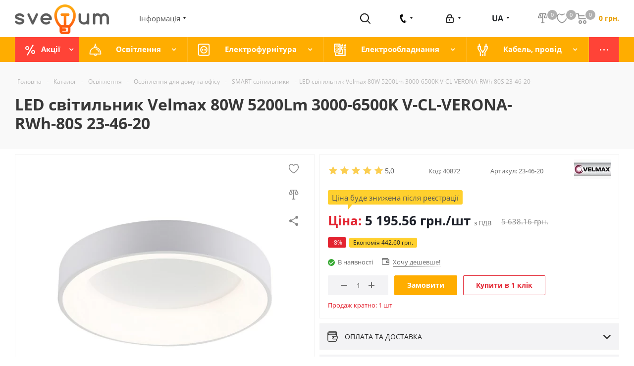

--- FILE ---
content_type: text/html; charset=UTF-8
request_url: https://svetum.com.ua/ua/catalog/smart-svetilniki/led-svetilnik-velmax-80w-5200lm-3000-6500k-v-sl-verona-rwh-80s-23-46-20/
body_size: 104157
content:
<!DOCTYPE html>
<html xmlns="http://www.w3.org/1999/xhtml" xml:lang="ua" lang="ua" >
<head><link rel="canonical" href="https://svetum.com.ua/ua/catalog/smart-svetilniki/led-svetilnik-velmax-80w-5200lm-3000-6500k-v-sl-verona-rwh-80s-23-46-20/">
<link href="/local/templates/aspro_next/template_styles.css?1734695860532336"  data-template-style="true"  rel="stylesheet" />

<script data-skip-moving="true">(function(){
var WebP=new Image();
WebP.onload=WebP.onerror=function(){
    if(WebP.height!=2) {
        var sc=document.createElement('script');
        sc.type='text/javascript';
        sc.async=true;
        var s=document.getElementsByTagName('script')[0];
        sc.src='js/webpjs-0.0.2.min.js';
        s.parentNode.insertBefore(sc,s);}};
        WebP.src='[data-uri]';})();
</script>

        <meta name="yandex-verification" content="edaf389261c4a9ca" />

	    <!-- Google Tag Manager -->
	<script data-skip-moving="true">(function(w,d,s,l,i){w[l]=w[l]||[];w[l].push({'gtm.start':
	new Date().getTime(),event:'gtm.js'});var f=d.getElementsByTagName(s)[0],
	j=d.createElement(s),dl=l!='dataLayer'?'&l='+l:'';j.async=true;j.src=
	'https://www.googletagmanager.com/gtm.js?id='+i+dl;f.parentNode.insertBefore(j,f);
	})(window,document,'script','dataLayer','GTM-WFQ8SPC');</script>
	<!-- End Google Tag Manager -->
	

	<title>LED світильник Velmax 80W 5200Lm 3000-6500K V-СL-VERONA-RWh-80S 23-46-20 купити в Україні, Харкові, Києві за доступною ціною</title>
	<meta name="viewport" content="initial-scale=1.0, width=device-width" />
	<meta name="HandheldFriendly" content="true" />
	<meta name="yes" content="yes" />
	<meta name="apple-mobile-web-app-status-bar-style" content="black" />
	<meta name="SKYPE_TOOLBAR" content="SKYPE_TOOLBAR_PARSER_COMPATIBLE" />
	<meta http-equiv="Content-Type" content="text/html; charset=UTF-8" />
<meta name="description" content="Купити LED світильник Velmax 80W 5200Lm 3000-6500K V-СL-VERONA-RWh-80S 23-46-20 недорого з доставкою по Україні: Харків, Київ, Львів, Одесса, Дніпро в інтернет-магазині Svetum. Гарантія якості, відгуки, фото" />
<script data-skip-moving="true">(function(w, d, n) {var cl = "bx-core";var ht = d.documentElement;var htc = ht ? ht.className : undefined;if (htc === undefined || htc.indexOf(cl) !== -1){return;}var ua = n.userAgent;if (/(iPad;)|(iPhone;)/i.test(ua)){cl += " bx-ios";}else if (/Android/i.test(ua)){cl += " bx-android";}cl += (/(ipad|iphone|android|mobile|touch)/i.test(ua) ? " bx-touch" : " bx-no-touch");cl += w.devicePixelRatio && w.devicePixelRatio >= 2? " bx-retina": " bx-no-retina";var ieVersion = -1;if (/AppleWebKit/.test(ua)){cl += " bx-chrome";}else if ((ieVersion = getIeVersion()) > 0){cl += " bx-ie bx-ie" + ieVersion;if (ieVersion > 7 && ieVersion < 10 && !isDoctype()){cl += " bx-quirks";}}else if (/Opera/.test(ua)){cl += " bx-opera";}else if (/Gecko/.test(ua)){cl += " bx-firefox";}if (/Macintosh/i.test(ua)){cl += " bx-mac";}ht.className = htc ? htc + " " + cl : cl;function isDoctype(){if (d.compatMode){return d.compatMode == "CSS1Compat";}return d.documentElement && d.documentElement.clientHeight;}function getIeVersion(){if (/Opera/i.test(ua) || /Webkit/i.test(ua) || /Firefox/i.test(ua) || /Chrome/i.test(ua)){return -1;}var rv = -1;if (!!(w.MSStream) && !(w.ActiveXObject) && ("ActiveXObject" in w)){rv = 11;}else if (!!d.documentMode && d.documentMode >= 10){rv = 10;}else if (!!d.documentMode && d.documentMode >= 9){rv = 9;}else if (d.attachEvent && !/Opera/.test(ua)){rv = 8;}if (rv == -1 || rv == 8){var re;if (n.appName == "Microsoft Internet Explorer"){re = new RegExp("MSIE ([0-9]+[\.0-9]*)");if (re.exec(ua) != null){rv = parseFloat(RegExp.$1);}}else if (n.appName == "Netscape"){rv = 11;re = new RegExp("Trident/.*rv:([0-9]+[\.0-9]*)");if (re.exec(ua) != null){rv = parseFloat(RegExp.$1);}}}return rv;}})(window, document, navigator);</script>





<script data-skip-moving='true'>window['asproRecaptcha'] = {params: {'recaptchaColor':'light','recaptchaLogoShow':'y','recaptchaSize':'normal','recaptchaBadge':'bottomright','recaptchaLang':'ua'},key: '6LeF1cYUAAAAAGxIzxs3-nq_BcltHPUSg-EiRrRE'};</script>
<script data-skip-moving='true'>!function(a,e,r,c,t){function n(r){var c=e.getElementById(r);if(c&&!(c.className.indexOf("g-recaptcha")<0)&&a.grecaptcha&&!c.children.length){var n=grecaptcha.render(r,{sitekey:a[t].key+"",theme:a[t].params.recaptchaColor+"",size:a[t].params.recaptchaSize+"",callback:"onCaptchaVerify"+a[t].params.recaptchaSize,badge:a[t].params.recaptchaBadge});$(c).attr("data-widgetid",n)}}a.onLoadRenderRecaptcha=function(){for(var e in a[c].args)a[c].args.hasOwnProperty(e)&&n(a[c].args[e][0]);a[c]=function(a){n(a)}},a[c]=a[c]||function(){a[c].args=a[c].args||[],a[c].args.push(arguments),function(e,r,c){var n;e.getElementById(c)||(n=e.createElement(r),n.id=c,n.src="//www.google.com/recaptcha/api.js?hl="+a[t].params.recaptchaLang+"&onload=onLoadRenderRecaptcha&render=explicit",e.head.appendChild(n))}(e,r,"recaptchaApiLoader")}}(window,document,"script","renderRecaptchaById","asproRecaptcha");</script>
<script data-skip-moving='true'>!function(){var e=function(e){for(var a=e;a;)if(a=a.parentNode,"form"===a.nodeName.toLowerCase())return a;return null},a=function(e){var a=[],t=null,n=!1;"undefined"!=typeof e&&(n=null!==e),t=n?e.getElementsByTagName("input"):document.getElementsByName("captcha_word");for(var r=0;r<t.length;r++)"captcha_word"===t[r].name&&a.push(t[r]);return a},t=function(e){for(var a=[],t=e.getElementsByTagName("img"),n=0;n<t.length;n++)(/\/bitrix\/tools\/captcha.php\?(captcha_code|captcha_sid)=[^>]*?/i.test(t[n].src)||"captcha"===t[n].id)&&a.push(t[n]);return a},n=function(){var t=null,n=a(t);if(0===n.length)return[];for(var r=[],c=0;c<n.length;c++){var o=e(n[c]);null!==o&&r.push(o)}return r},r=function(e){var a="recaptcha-dynamic-"+(new Date).getTime();if(null!==document.getElementById(a)){var t=!1,n=null,r=65535;do n=Math.floor(Math.random()*r),t=null!==document.getElementById(a+n);while(t);a+=n}var c=document.createElement("div");c.id=a,c.className="g-recaptcha",c.attributes["data-sitekey"]=window.asproRecaptcha.key,e.parentNode&&(e.parentNode.className+=" recaptcha_text",e.parentNode.replaceChild(c,e)),renderRecaptchaById(a)},c=function(e){var a="[data-uri]";e.attributes.src=a,e.style.display="none","src"in e&&(e.parentNode&&(e.parentNode.className+=" recaptcha_tmp_img"),e.src=a)},o=function(e){"function"==typeof $&&$(e).find(".captcha-row label > span").length&&$(e).find(".captcha-row label > span").html(BX.message("RECAPTCHA_TEXT")+' <span class="star">*</span>')},p=function(){for(var e,p=n(),d=0;d<p.length;d++){var i=p[d],s=a(i);if(0!==s.length){var l=t(i);if(0!==l.length){for(e=0;e<s.length;e++)r(s[e]);for(e=0;e<l.length;e++)c(l[e]);o(i)}}}},d=function(){if("undefined"!=typeof renderRecaptchaById)for(var e=document.getElementsByClassName("g-recaptcha"),a=0;a<e.length;a++){var t=e[a];if(0===t.innerHTML.length){var n=t.id;if("string"==typeof n&&0!==n.length){if("function"==typeof $){var r=$(t).closest(".captcha-row");r.length&&(r.addClass(window.asproRecaptcha.params.recaptchaSize+" logo_captcha_"+window.asproRecaptcha.params.recaptchaLogoShow+" "+window.asproRecaptcha.params.recaptchaBadge),r.find(".captcha_image").addClass("recaptcha_tmp_img"),r.find(".captcha_input").addClass("recaptcha_text"),"invisible"!==window.asproRecaptcha.params.recaptchaSize&&(r.find("input.recaptcha").length||$('<input type="text" class="recaptcha" value="" />').appendTo(r)))}renderRecaptchaById(n)}}}},i=function(){try{return d(),window.renderRecaptchaById&&window.asproRecaptcha&&window.asproRecaptcha.key?(p(),!0):(console.error("Bad captcha keys or module error"),!0)}catch(e){return console.error(e),!0}};document.addEventListener?document.addEventListener("DOMNodeInserted",i,!1):console.warn("Your browser does not support dynamic ReCaptcha replacement")}();</script>
<link rel="shortcut icon" href="/ua/favicon.ico?1763035290" type="image/x-icon" />
<link rel="apple-touch-icon" sizes="180x180" href="/upload/CNext/65d/65d57ea8296ba8d6eb16241b5b19e4aa.png" />
<meta property="og:description" content="Купити LED світильник Velmax 80W 5200Lm 3000-6500K V-СL-VERONA-RWh-80S 23-46-20 недорого з доставкою по Україні: Харків, Київ, Львів, Одесса, Дніпро в інтернет-магазині Svetum. Гарантія якості, відгуки, фото" />
<meta property="og:image" content="https://svetum.com.ua:443/upload/iblock/f03/f0333cf20ae9a207f0c91269b4847743.jpeg" />
<link rel="image_src" href="https://svetum.com.ua:443/upload/iblock/f03/f0333cf20ae9a207f0c91269b4847743.jpeg"  />
<meta property="og:title" content="LED світильник Velmax 80W 5200Lm 3000-6500K V-СL-VERONA-RWh-80S 23-46-20 купити в Україні, Харкові, Києві за доступною ціною" />
<meta property="og:type" content="website" />
<meta property="og:url" content="https://svetum.com.ua:443/ua/catalog/smart-svetilniki/led-svetilnik-velmax-80w-5200lm-3000-6500k-v-sl-verona-rwh-80s-23-46-20/" />



	
  
    
   
  <link rel="alternate" hreflang="ru" href="https://svetum.com.ua/catalog/smart-svetilniki/led-svetilnik-velmax-80w-5200lm-3000-6500k-v-sl-verona-rwh-80s-23-46-20/">
  <link rel="alternate" hreflang="uk" href="https://svetum.com.ua/ua/catalog/smart-svetilniki/led-svetilnik-velmax-80w-5200lm-3000-6500k-v-sl-verona-rwh-80s-23-46-20/">
  


				<style>
					body {
						opacity:0;
					}
				</style>
				</head>
<body class="fill_bg_n" id="main">

	<!-- Google Tag Manager (noscript) -->
	<noscript><iframe src="https://www.googletagmanager.com/ns.html?id=GTM-WFQ8SPC"
	height="0" width="0" style="display:none;visibility:hidden"></iframe></noscript>
	<!-- End Google Tag Manager (noscript) -->

  	<div id="panel"></div>
  	
	





				<!--'start_frame_cache_basketitems-component-block'-->												<div id="ajax_basket"></div>
					<!--'end_frame_cache_basketitems-component-block'-->							
	<div class="wrapper1   catalog_page basket_normal basket_fill_DARK side_LEFT catalog_icons_Y banner_auto with_fast_view mheader-v1 header-v2 regions_N fill_N footer-v1 front-vindex1 mfixed_Y mfixed_view_always title-v2 with_phones">
				
		 
			

		
			
	 
		
                            		<div class="header_wrap visible-lg visible-md title-v2">
        			<header id="header">
                        				<div class="header-v3 header-wrapper header-custom">
	<div class="logo_and_menu-row">
		<div class="logo-row">
			<div class="maxwidth-theme">
				<div class="logo-block">
					<div class="logo">
						<a href="/ua/"><img src="/upload/CNext/54d/54da96990ec6fcb0a4861a9fc8a18a39.png" alt="Svetum" title="Svetum" /></a>					</div>
				</div>
				<div class="top-block">
					<div class="menu-block-information">
						<div class="title">
							Інформація						</div>
						<div class="hover">
							<ul class="menu topest">
					<li  >
				<a href="/ua/company/"><span>Про нас</span></a>
			</li>
					<li  >
				<a href="/ua/help/payment/"><span>Доставка та оплата</span></a>
			</li>
					<li  >
				<a href="/ua/contacts/"><span>Контакти</span></a>
			</li>
				<li class="more hidden">
			<span>...</span>
			<ul class="dropdown"></ul>
		</li>
	</ul>
						</div>
					</div>
				</div>
				<div class="search-block">
					
				<div class="search-wrapper">
				<div id="title-search_fixed">
					<form action="/ua/catalog/" class="search">
						<div class="search-input-div">
							<input class="search-input" id="title-search-input_fixed" type="text" name="q" value="" placeholder="Пошук" size="20" autocomplete="off" />
						</div>
						<div class="search-button-div">
							<button class="btn btn-search" type="submit" name="s" value="Знайти">Знайти</button>
							<span class="close-block inline-search-hide"><span class="svg svg-close close-icons"></span></span>
						</div>
					</form>
				</div>
			</div>
					</div>
				<div class="search-block-button">
					<button class="top-btn inline-search-show twosmallfont">
						<i class="svg inline  svg-inline-search big" aria-hidden="true" ><svg xmlns="http://www.w3.org/2000/svg" width="21" height="21" viewBox="0 0 21 21">
  <defs>
    <style>
      .sscls-1 {
        fill: #222;
        fill-rule: evenodd;
      }
    </style>
  </defs>
  <path data-name="Rounded Rectangle 106" class="sscls-1" d="M1590.71,131.709a1,1,0,0,1-1.42,0l-4.68-4.677a9.069,9.069,0,1,1,1.42-1.427l4.68,4.678A1,1,0,0,1,1590.71,131.709ZM1579,113a7,7,0,1,0,7,7A7,7,0,0,0,1579,113Z" transform="translate(-1570 -111)"/>
</svg>
</i>					</button>
				</div>
				<div class="phone-block">
					<div class="phone">
						<svg version="1.0" xmlns="http://www.w3.org/2000/svg"
 width="16" height="17" viewBox="0 0 948.000000 1280.000000"
 preserveAspectRatio="xMidYMid meet">

<g transform="translate(0.000000,1280.000000) scale(0.100000,-0.100000)"
 stroke="none">
<path d="M3102 12793 l-23 -5 5 -151 c3 -84 8 -348 11 -587 17 -1352 53 -2558
85 -2790 7 -52 14 -70 36 -89 26 -21 34 -23 108 -19 46 3 109 15 146 28 91 31
253 114 325 165 67 47 177 159 273 278 l64 78 -1 267 c-1 147 -3 364 -6 482
-3 118 -10 573 -16 1010 l-10 795 -30 61 c-20 43 -52 83 -106 135 -235 224
-639 384 -861 342z"/>
<path d="M2605 12779 c-291 -27 -655 -104 -914 -194 -860 -300 -1410 -854
-1606 -1620 -68 -266 -80 -377 -79 -770 2 -615 50 -1339 134 -2015 193 -1539
580 -2865 1091 -3735 82 -140 352 -549 575 -870 1139 -1644 2196 -2695 3236
-3216 650 -327 1335 -437 1873 -303 369 92 802 237 1155 386 267 113 811 400
810 426 -1 4 -370 297 -822 652 -452 355 -1111 873 -1464 1151 l-643 505 -98
-48 c-312 -154 -646 -188 -900 -93 -133 50 -265 145 -365 262 -220 256 -765
1222 -1595 2823 -465 897 -721 1411 -747 1505 -121 430 -71 809 144 1094 98
129 214 225 384 318 l90 48 -3 110 c-1 61 -24 868 -51 1795 -28 927 -50 1711
-50 1743 l0 57 -32 -1 c-18 -1 -73 -5 -123 -10z"/>
<path d="M6603 3668 c-221 -117 -402 -216 -403 -219 0 -8 2990 -2383 3005
-2387 10 -3 97 255 222 658 41 134 48 167 48 241 0 81 -2 90 -43 172 -26 53
-65 111 -99 148 -95 102 -1506 1203 -1813 1414 -155 106 -315 170 -453 181
l-62 4 -402 -212z"/>
</g>
</svg>

						
		
											<!-- noindex -->
												<div class="dropdown hidden">
						<div class="wrap">
						
												<div class="soc width ">
							
														<a href="viber://chat?number=%2B380997447616" target="_blank">
								<img src="/upload/icon/viber-cropped.svg" />
							</a>
																					<a href="https://t.me/svetum_shop" target="_blank">
								<img src="/upload/icon/telegram-cropped.svg" />
							</a>
														<a data-event="jqm" data-param-form_id="CALLBACK" data-name="callback">
								<img src="/upload/icon/callback.svg" />
							</a>
														<a href="https://wa.me/380953698424" target="_blank">
								<img src="/upload/icon/whatsapp-cropped.svg" />
							</a>
													</div>
						
													
														
																								<div class="more_phone">
								    <a class="no-decript" rel="nofollow" href="tel:+380507457649">+38 (050) 745-76-49</a>
								</div>
														
																								<div class="more_phone">
								    <a class="no-decript" rel="nofollow" href="tel:+380682961080">+38 (068) 296-10-80</a>
								</div>
														
																								<div class="more_phone">
								    <a class="no-decript" rel="nofollow" href="tel:+380934080773">+38 (093) 40-80-773</a>
								</div>
														
							

						</div>
						
					</div>
										<!-- /noindex -->
					
		
						</div>
				</div>
				<div class="personal_wrap">
					<div class="personal top login twosmallfont with_dropdown">
						
		<!--'start_frame_cache_header-auth-block1'-->			<!-- noindex --><a rel="nofollow" title="Мій кабінет" class="personal-link dark-color animate-load" data-event="jqm" data-param-type="auth" data-param-backurl="/ua/catalog/smart-svetilniki/led-svetilnik-velmax-80w-5200lm-3000-6500k-v-sl-verona-rwh-80s-23-46-20/" data-name="auth" href="/ua/personal/"><i class="svg inline  svg-inline-cabinet" aria-hidden="true" title="Мій кабінет"><svg xmlns="http://www.w3.org/2000/svg" width="16" height="17" viewBox="0 0 16 17">
  <defs>
    <style>
      .loccls-1 {
        fill: #222;
        fill-rule: evenodd;
      }
    </style>
  </defs>
  <path class="loccls-1" d="M14,17H2a2,2,0,0,1-2-2V8A2,2,0,0,1,2,6H3V4A4,4,0,0,1,7,0H9a4,4,0,0,1,4,4V6h1a2,2,0,0,1,2,2v7A2,2,0,0,1,14,17ZM11,4A2,2,0,0,0,9,2H7A2,2,0,0,0,5,4V6h6V4Zm3,4H2v7H14V8ZM8,9a1,1,0,0,1,1,1v2a1,1,0,0,1-2,0V10A1,1,0,0,1,8,9Z"/>
</svg>
</i><span class="wrap"><span class="name">Увійти</span></span></a><!-- /noindex -->		<!--'end_frame_cache_header-auth-block1'-->
												</div>
				</div>
				<div class="header-lang">
										

<div class="language">
		<img class="language__img" src="/local/templates/aspro_next/images/ua.jpg" alt="">
		<div class="language__container">
				
							<div class="language__title ">ua</div>
							
							<a class="language__link" onclick='$.cookie("select_lang", "ru", { expires : 10,path: "/" });' href="/catalog/smart-svetilniki/led-svetilnik-velmax-80w-5200lm-3000-6500k-v-sl-verona-rwh-80s-23-46-20/">
					<div class="language__title active  last ">ru</div>
				</a>
						</div>
</div>
				</div>
				<div class="basket_block">
												<!--'start_frame_cache_header-basket-with-compare-block1'-->															<div class="baskets">
										<!--noindex-->
<a class="basket-link compare  with_price big " href="/ua/catalog/compare.php" title="Список порівнюваних елементів">
	<span class="js-basket-block">
		<svg id="compare1" data-name="Layer 1" width="20px" height="20px" xmlns="http://www.w3.org/2000/svg" viewBox="0.43 2.17 19.5 19.5">
			<defs></defs>
			<line class="cls-1" x1="10" y1="3.09" x2="10" y2="20.04"></line>
			<line class="cls-1" x1="4.4" y1="2.92" x2="15.57" y2="2.92"></line>
			<line class="cls-1" x1="7.45" y1="20.6" x2="12.68" y2="20.6"></line>
			<path class="cls-2" d="M15.69,3.21l3.13,7.21a6.34,6.34,0,0,1-6,0l2.83-7.21Z"></path>
			<path class="cls-2" d="M4.3,3.19,1.18,10.42a6.34,6.34,0,0,0,6,0L4.3,3.19Z"></path>
		</svg>

		<span class="title dark_link">Порівняння</span><span class="count">0</span></span>
</a>

<!--/noindex-->											</div>
													
				<!-- noindex -->
													<div class="baskets">
									<a rel="nofollow" class="basket-link delay with_price big " href="/ua/wish/" title="Список відкладених товарів порожній">
						<span class="js-basket-block wish">
							<svg id="fav1" data-name="Layer 1" xmlns="http://www.w3.org/2000/svg" width="21px" height="21px" viewBox="0 0 20 20"><defs></defs><path class="cls-1" d="M10.33,18.75a17.19,17.19,0,0,1-3.15-2,20.88,20.88,0,0,1-1.86-1.52C2.27,12.46-.53,7.85,1.55,3.68A4.43,4.43,0,0,1,3.81,1.51a4.58,4.58,0,0,1,3.24.08,9.58,9.58,0,0,1,3,2h0a9.27,9.27,0,0,1,2.9-2,4.58,4.58,0,0,1,3.24-.08,4.43,4.43,0,0,1,2.26,2.17c2.08,4.17-.72,8.78-3.77,11.57a20.88,20.88,0,0,1-1.86,1.52,17.19,17.19,0,0,1-3.15,2"></path></svg>
														<span class="title dark_link">Відкладені</span>
							<span class="count">0</span>
						</span>
					</a>
									</div>
								
									
											<div class="baskets">
											<a rel="nofollow" class="basket-link basket has_prices with_price big " href="/ua/basket/" title="Кошик порожній">
							<span class="js-basket-block">
								<i class="svg inline  svg-inline-basket big" aria-hidden="true" ><svg xmlns="http://www.w3.org/2000/svg" width="22" height="21" viewBox="0 0 22 21">
  <defs>
    <style>
      .cls-1 {
        fill: #222;
        fill-rule: evenodd;
      }
    </style>
  </defs>
  <path data-name="Ellipse 2 copy 6" class="cls-1" d="M1507,122l-0.99,1.009L1492,123l-1-1-1-9h-3a0.88,0.88,0,0,1-1-1,1.059,1.059,0,0,1,1.22-1h2.45c0.31,0,.63.006,0.63,0.006a1.272,1.272,0,0,1,1.4.917l0.41,3.077H1507l1,1v1ZM1492.24,117l0.43,3.995h12.69l0.82-4Zm2.27,7.989a3.5,3.5,0,1,1-3.5,3.5A3.495,3.495,0,0,1,1494.51,124.993Zm8.99,0a3.5,3.5,0,1,1-3.49,3.5A3.5,3.5,0,0,1,1503.5,124.993Zm-9,2.006a1.5,1.5,0,1,1-1.5,1.5A1.5,1.5,0,0,1,1494.5,127Zm9,0a1.5,1.5,0,1,1-1.5,1.5A1.5,1.5,0,0,1,1503.5,127Z" transform="translate(-1486 -111)"/>
</svg>
</i>				
																	<span class="wrap">
																<span class="title dark_link">Кошик</span>
																	<span class="prices">0 грн.</span>
									</span>
																<span class="count">0</span>
							</span>
						</a>
											</div>
										<!-- /noindex -->
							<!--'end_frame_cache_header-basket-with-compare-block1'-->							</div>
			</div>
		</div>
	</div>

	<div class="menu-row middle-block bgcolored">
		<div class="maxwidth-theme">
			<div class="row">
				<div class="col-md-12">
					<div class="menu-only">
						<nav class="mega-menu sliced">
							


<!--    <img src="--><!--">-->
<!--    <img src="--><!--">-->
<!--    <img src="--><!--">-->
<!--    <img src="--><!--">-->
<!--    <img src="--><!--">-->
<!--    <img src="--><!--">-->


	<div class="table-menu">
		<table>
			<tr>
														<td class="menu-item unvisible dropdown  icon sale_icon  ">
						<div class="wrap">
							<a class="dropdown-toggle" href="/ua/sale/">
								<div>
                                                                        <!--                                    <img src="--><!--">-->
									Акції									<div class="line-wrapper"><span class="line"></span></div>
								</div>
							</a>
																						<span class="tail"></span>
								<ul class="dropdown-menu">
																													
										<li class="  ">
																						<a href="/ua/catalog/sale-recommend/" title="Радимо"><span class="name">Радимо</span></a>
																					</li>
																													
										<li class="  ">
																						<a href="/ua/catalog/sale-hit/" title="Хіт"><span class="name">Хіт</span></a>
																					</li>
																													
										<li class="  ">
																						<a href="/ua/catalog/sale-new/" title="Новинка"><span class="name">Новинка</span></a>
																					</li>
																													
										<li class="  ">
																						<a href="/ua/catalog/sale-present/" title="Подарунок"><span class="name">Подарунок</span></a>
																					</li>
																													
										<li class="  ">
																						<a href="/ua/catalog/sale-sale/" title="SALE%"><span class="name">SALE%</span></a>
																					</li>
																	</ul>
													</div>
					</td>
														<td class="menu-item unvisible dropdown wide_menu icon osveshenie_icon  ">
						<div class="wrap">
							<a class="dropdown-toggle" href="/ua/catalog/osveshenie/">
								<div>
                                                                                                            <img class="svg-icons-menu" src="/upload/uf/886/886a6354630954b05b367efc6f1cf690.svg">
                                    <!--                                    <img src="--><!--">-->
									Освітлення									<div class="line-wrapper"><span class="line"></span></div>
								</div>
							</a>
																						<span class="tail"></span>
								<ul class="dropdown-menu">
																													
										<li class="dropdown-submenu  has_img">
																								<div class="menu_img"><img src="/upload/resize_cache/iblock/84f/60_60_1/84f9e7c7488baa25db36c197600645d5.jpg" alt="Освітлення для дому та офісу" title="Освітлення для дому та офісу" /></div>
																																		<a href="/ua/catalog/osveshchenie-dlya-doma-i-ofisa/" title="Освітлення для дому та офісу"><span class="name">Освітлення для дому та офісу</span><span class="arrow"><i></i></span></a>
																																			<ul class="dropdown-menu toggle_menu">
																																									<li class="  ">
															<a href="/ua/catalog/led-lampy/" title="LED лампи"><span class="name">LED лампи</span></a>
																													</li>
																																									<li class="  ">
															<a href="/ua/catalog/led-paneli/" title="LED панелі"><span class="name">LED панелі</span></a>
																													</li>
																																									<li class="  ">
															<a href="/ua/catalog/nastolnye-lampy/" title="Настільні лампи"><span class="name">Настільні лампи</span></a>
																													</li>
																																									<li class="  active">
															<a href="/ua/catalog/smart-svetilniki/" title="SMART світильники"><span class="name">SMART світильники</span></a>
																													</li>
																																									<li class="  ">
															<a href="/ua/catalog/tochechnye-svetilniki/" title="Точкові світильники"><span class="name">Точкові світильники</span></a>
																													</li>
																																									<li class="  ">
															<a href="/ua/catalog/lineynye-svetilniki/" title="Лінійні світильники"><span class="name">Лінійні світильники</span></a>
																													</li>
																																									<li class="  ">
															<a href="/ua/catalog/potolochnye-svetilniki/" title="Стельові світильники"><span class="name">Стельові світильники</span></a>
																													</li>
																																									<li class="  ">
															<a href="/ua/catalog/trekovye-svetilniki/" title="Трекові світильники"><span class="name">Трекові світильники</span></a>
																													</li>
																																									<li class="  ">
															<a href="/ua/catalog/svetilniki-grilyato/" title="Світильники грильято"><span class="name">Світильники грильято</span></a>
																													</li>
																																									<li class="  ">
															<a href="/ua/catalog/svetilniki-dlya-zhkh/" title="Світильники ЖКГ"><span class="name">Світильники ЖКГ</span></a>
																													</li>
																																						</ul>
																					</li>
																													
										<li class="dropdown-submenu  has_img">
																								<div class="menu_img"><img src="/upload/resize_cache/iblock/7e5/60_60_1/7e51fcd171da8859349ef9e7f6c32022.jpg" alt="Декоративне освітлення" title="Декоративне освітлення" /></div>
																																		<a href="/ua/catalog/dekorativnoe-osveshchenie/" title="Декоративне освітлення"><span class="name">Декоративне освітлення</span><span class="arrow"><i></i></span></a>
																																			<ul class="dropdown-menu toggle_menu">
																																									<li class="  ">
															<a href="/ua/catalog/svetodiodnaya-lenta/" title="Світлодіодна стрічка"><span class="name">Світлодіодна стрічка</span></a>
																													</li>
																																									<li class="  ">
															<a href="/ua/catalog/svetodiodnyy-neon/" title="Світлодіодний неон"><span class="name">Світлодіодний неон</span></a>
																													</li>
																																									<li class="  ">
															<a href="/ua/catalog/komplektuyushchie-dlya-lenty-i-neona/" title="Комплектуючі для led стрічки та неону"><span class="name">Комплектуючі для led стрічки та неону</span></a>
																													</li>
																																									<li class="  ">
															<a href="/ua/catalog/led-girlyandy/" title="Світлодіодні гірлянди"><span class="name">Світлодіодні гірлянди</span></a>
																													</li>
																																									<li class="  ">
															<a href="/ua/catalog/girlyandy-iz-lamp/" title="Гірлянди із ламп"><span class="name">Гірлянди із ламп</span></a>
																													</li>
																																									<li class="  ">
															<a href="/ua/catalog/svetodiodnye-moduli/" title="Світлодіодні модулі"><span class="name">Світлодіодні модулі</span></a>
																													</li>
																																									<li class="  ">
															<a href="/ua/catalog/lineyki-led/" title="Світлодіодні лінійки"><span class="name">Світлодіодні лінійки</span></a>
																													</li>
																																									<li class="  ">
															<a href="/ua/catalog/svetilniki-dlya-stupeney/" title="Світильники для сходів"><span class="name">Світильники для сходів</span></a>
																													</li>
																																									<li class="  ">
															<a href="/ua/catalog/3d-led-svetilniki/" title="3D LED світильники"><span class="name">3D LED світильники</span></a>
																													</li>
																																						</ul>
																					</li>
																													
										<li class="dropdown-submenu  has_img">
																								<div class="menu_img"><img src="/upload/resize_cache/iblock/680/60_60_1/6808fadf7f86d115099f0a8183ad6d72.jpg" alt="Супутнє для освітлення" title="Супутнє для освітлення" /></div>
																																		<a href="/ua/catalog/soputstvuyushchee-dlya-osveshcheniya/" title="Супутнє для освітлення"><span class="name">Супутнє для освітлення</span><span class="arrow"><i></i></span></a>
																																			<ul class="dropdown-menu toggle_menu">
																																									<li class="  ">
															<a href="/ua/catalog/istochniki-pitaniya/" title="Джерела живлення"><span class="name">Джерела живлення</span></a>
																													</li>
																																									<li class="  ">
															<a href="/ua/catalog/ustroystva-upravleniya/" title="Пристрої управління"><span class="name">Пристрої управління</span></a>
																													</li>
																																									<li class="  ">
															<a href="/ua/catalog/profil-dlya-led-lenty/" title="Профіль для led стрічки"><span class="name">Профіль для led стрічки</span></a>
																													</li>
																																									<li class="  ">
															<a href="/ua/catalog/drayvera-svetodiodov/" title="Драйвери світлодіодів"><span class="name">Драйвери світлодіодів</span></a>
																													</li>
																																									<li class="  ">
															<a href="/ua/catalog/datchiki-dvizheniya/" title="Датчики руху"><span class="name">Датчики руху</span></a>
																													</li>
																																									<li class="  ">
															<a href="/ua/catalog/sumerechnye-datchiki/" title="Сутінкові датчики"><span class="name">Сутінкові датчики</span></a>
																													</li>
																																									<li class="  ">
															<a href="/ua/catalog/klemmy-dlya-elektromontazha/" title="Клеми для електромонтажу"><span class="name">Клеми для електромонтажу</span></a>
																													</li>
																																									<li class="  ">
															<a href="/ua/catalog/kabelnye-soediniteli/" title="Кабельні з'єднувачі"><span class="name">Кабельні з'єднувачі</span></a>
																													</li>
																																									<li class="  ">
															<a href="/ua/catalog/patrony-elektricheskie/" title="Патрони електричні, тримачі для ламп"><span class="name">Патрони електричні, тримачі для ламп</span></a>
																													</li>
																																									<li class="  ">
															<a href="/ua/catalog/elektroizolyatsiya/" title="Ізоляційна стрічка"><span class="name">Ізоляційна стрічка</span></a>
																													</li>
																																						</ul>
																					</li>
																													
										<li class="dropdown-submenu  has_img">
																								<div class="menu_img"><img src="/upload/resize_cache/iblock/340/60_60_1/3405b9efdf3acc34ec2987329102a131.jpg" alt="Люстри, бра, торшери" title="Люстри, бра, торшери" /></div>
																																		<a href="/ua/catalog/lyustry-bra-torshery/" title="Люстри, бра, торшери"><span class="name">Люстри, бра, торшери</span><span class="arrow"><i></i></span></a>
																																			<ul class="dropdown-menu toggle_menu">
																																									<li class="  ">
															<a href="/ua/catalog/podvesnye-lyustry/" title="Підвісні люстри"><span class="name">Підвісні люстри</span></a>
																													</li>
																																									<li class="  ">
															<a href="/ua/catalog/podvesy-odnolampovye/" title="Підвіси однолампові"><span class="name">Підвіси однолампові</span></a>
																													</li>
																																									<li class="  ">
															<a href="/ua/catalog/potolochnye-lyustry/" title="Пристельові люстри"><span class="name">Пристельові люстри</span></a>
																													</li>
																																									<li class="  ">
															<a href="/ua/catalog/svetilniki-bra/" title="Світильники бра"><span class="name">Світильники бра</span></a>
																													</li>
																																									<li class="  ">
															<a href="/ua/catalog/torshery/" title="Торшери"><span class="name">Торшери</span></a>
																													</li>
																																						</ul>
																					</li>
																													
										<li class="dropdown-submenu  has_img">
																								<div class="menu_img"><img src="/upload/resize_cache/iblock/8d2/60_60_1/8d2a89996b1ec47a0ffb00f2f1442bc2.jpg" alt="Вуличні світильники" title="Вуличні світильники" /></div>
																																		<a href="/ua/catalog/ulichnye-svetilniki/" title="Вуличні світильники"><span class="name">Вуличні світильники</span><span class="arrow"><i></i></span></a>
																																			<ul class="dropdown-menu toggle_menu">
																																									<li class="  ">
															<a href="/ua/catalog/led-prozhektory/" title="LED прожектори"><span class="name">LED прожектори</span></a>
																													</li>
																																									<li class="  ">
															<a href="/ua/catalog/konsolnye-svetilniki/" title="Консольні світильники"><span class="name">Консольні світильники</span></a>
																													</li>
																																									<li class="  ">
															<a href="/ua/catalog/svetilniki-stolbik-ulichnye/" title="Світильники стовпчик вуличні"><span class="name">Світильники стовпчик вуличні</span></a>
																													</li>
																																									<li class="  ">
															<a href="/ua/catalog/podsvetka-dlya-fasada/" title="Підсвічування для фасаду"><span class="name">Підсвічування для фасаду</span></a>
																													</li>
																																									<li class="  ">
															<a href="/ua/catalog/vkapyvaemye-svetilniki-gruntovye/" title="Грунтові світильники"><span class="name">Грунтові світильники</span></a>
																													</li>
																																									<li class="  ">
															<a href="/ua/catalog/svetilniki-na-solnechnoy-bataree/" title="Світильники на сонячній батареї"><span class="name">Світильники на сонячній батареї</span></a>
																													</li>
																																									<li class="  ">
															<a href="/ua/catalog/komplektuyushchie-dlya-led-prozhektorov/" title="Комплектуючі для світильників"><span class="name">Комплектуючі для світильників</span></a>
																													</li>
																																						</ul>
																					</li>
																													
										<li class="dropdown-submenu  has_img">
																								<div class="menu_img"><img src="/upload/resize_cache/iblock/a21/60_60_1/a21e1c8d9c31b69ace4fdb6b7bd4cd48.jpg" alt="Промислові світильники" title="Промислові світильники" /></div>
																																		<a href="/ua/catalog/promyshlennye-svetilniki/" title="Промислові світильники"><span class="name">Промислові світильники</span><span class="arrow"><i></i></span></a>
																																			<ul class="dropdown-menu toggle_menu">
																																									<li class="  ">
															<a href="/ua/catalog/lineynye-led-svetilniki-vlagozashchishchennye/" title="Лінійні LED світильники вологозахищені"><span class="name">Лінійні LED світильники вологозахищені</span></a>
																													</li>
																																									<li class="  ">
															<a href="/ua/catalog/svetilniki-pod-lampu-t8-vlagozashchishchennye/" title="Світильники під лампу Т8"><span class="name">Світильники під лампу Т8</span></a>
																													</li>
																																									<li class="  ">
															<a href="/ua/catalog/svetilniki-podvesnye/" title="Світильники для високих стель"><span class="name">Світильники для високих стель</span></a>
																													</li>
																																									<li class="  ">
															<a href="/ua/catalog/svetilniki-dlya-sportzala/" title="Світильники для спортзалу"><span class="name">Світильники для спортзалу</span></a>
																													</li>
																																									<li class="  ">
															<a href="/ua/catalog/vzryvozashchishchennye-svetilniki/" title="Вибухозахищені світильники"><span class="name">Вибухозахищені світильники</span></a>
																													</li>
																																						</ul>
																					</li>
																													
										<li class="dropdown-submenu  has_img">
																								<div class="menu_img"><img src="/upload/resize_cache/iblock/48a/60_60_1/48a6c93f424297809d474e830faf795d.jpg" alt="Спеціальне освітлення" title="Спеціальне освітлення" /></div>
																																		<a href="/ua/catalog/osveshchenie-dlya-rasteniy/" title="Спеціальне освітлення"><span class="name">Спеціальне освітлення</span><span class="arrow"><i></i></span></a>
																																			<ul class="dropdown-menu toggle_menu">
																																									<li class="  ">
															<a href="/ua/catalog/led-fonariki/" title="LED ліхтарики"><span class="name">LED ліхтарики</span></a>
																													</li>
																																									<li class="  ">
															<a href="/ua/catalog/akkumulyatornye-led-svetilniki/" title="Акумуляторні світильники"><span class="name">Акумуляторні світильники</span></a>
																													</li>
																																									<li class="  ">
															<a href="/ua/catalog/avariynye-led-svetilniki/" title="Аварійні світильники"><span class="name">Аварійні світильники</span></a>
																													</li>
																																									<li class="  ">
															<a href="/ua/catalog/svetilniki-dlya-rasteniy/" title="Світильники для рослин"><span class="name">Світильники для рослин</span></a>
																													</li>
																																									<li class="  ">
															<a href="/ua/catalog/fitolenta-dlya-rasteniy/" title="Лампи та лінійки для рослин"><span class="name">Лампи та лінійки для рослин</span></a>
																													</li>
																																									<li class="  ">
															<a href="/ua/catalog/osveshchenie-dlya-bani-i-sauny/" title="Освітлення для бані та сауни"><span class="name">Освітлення для бані та сауни</span></a>
																													</li>
																																									<li class="  ">
															<a href="/ua/catalog/antimoskitnye-svetilniki/" title="Антимоскітні світильники"><span class="name">Антимоскітні світильники</span></a>
																													</li>
																																									<li class="  ">
															<a href="/ua/catalog/bakteritsidnye-svetilniki/" title="Бактерицидні світильники"><span class="name">Бактерицидні світильники</span></a>
																													</li>
																																						</ul>
																					</li>
																													
										<li class="dropdown-submenu  has_img">
																								<div class="menu_img"><img src="/upload/resize_cache/iblock/d7d/60_60_1/d7dc7a32e56c5d51ab657454c073ec1b.jpg" alt="Все для підсвічування дзеркал" title="Все для підсвічування дзеркал" /></div>
																																		<a href="/ua/catalog/vse-dlya-podsvetki-zerkal/" title="Все для підсвічування дзеркал"><span class="name">Все для підсвічування дзеркал</span><span class="arrow"><i></i></span></a>
																																			<ul class="dropdown-menu toggle_menu">
																																									<li class="  ">
															<a href="/ua/catalog/podogrev-dlya-zerkal/" title="Підігрів для дзеркал"><span class="name">Підігрів для дзеркал</span></a>
																													</li>
																																									<li class="  ">
															<a href="/ua/catalog/sensory-i-datchiki-dlya-podsvetki-zerkal/" title="Сенсори та датчики для підсвічування дзеркал"><span class="name">Сенсори та датчики для підсвічування дзеркал</span></a>
																													</li>
																																									<li class="  ">
															<a href="/ua/catalog/bloki-pitaniya-dlya-podsvetki-zerkal/" title="Блоки живлення для підсвічування дзеркал"><span class="name">Блоки живлення для підсвічування дзеркал</span></a>
																													</li>
																																									<li class="  ">
															<a href="/ua/catalog/gibkiy-profil-dlya-podsvetki-zerkal/" title="Гнучкий профіль для підсвічування дзеркал"><span class="name">Гнучкий профіль для підсвічування дзеркал</span></a>
																													</li>
																																									<li class="  ">
															<a href="/ua/catalog/podsvetka-dlya-zerkal-i-kartin/" title="Світильники для дзеркал та картин"><span class="name">Світильники для дзеркал та картин</span></a>
																													</li>
																																						</ul>
																					</li>
																	</ul>
													</div>
					</td>
														<td class="menu-item unvisible dropdown wide_menu icon elektrofurnitura_icon  ">
						<div class="wrap">
							<a class="dropdown-toggle" href="/ua/catalog/elektrofurnitura/">
								<div>
                                                                                                            <img class="svg-icons-menu" src="/upload/uf/d3e/d3e741a918eec5a5c936a55ba1c56dd0.svg">
                                    <!--                                    <img src="--><!--">-->
									Електрофурнітура									<div class="line-wrapper"><span class="line"></span></div>
								</div>
							</a>
																						<span class="tail"></span>
								<ul class="dropdown-menu">
																													
										<li class="dropdown-submenu  has_img">
																								<div class="menu_img"><img src="/upload/resize_cache/iblock/6e0/60_60_1/6e0723124f09c6e37427b1ef1ea9485c.jpg" alt="Ретро електрофурнітура" title="Ретро електрофурнітура" /></div>
																																		<a href="/ua/catalog/osveshchenie-loft/" title="Ретро електрофурнітура"><span class="name">Ретро електрофурнітура</span><span class="arrow"><i></i></span></a>
																																			<ul class="dropdown-menu toggle_menu">
																																									<li class="  ">
															<a href="/ua/catalog/rozetki-retro/" title="Розетки серії ретро"><span class="name">Розетки серії ретро</span></a>
																													</li>
																																									<li class="  ">
															<a href="/ua/catalog/retro-vyklyuchateli/" title="Ретро вимикачі"><span class="name">Ретро вимикачі</span></a>
																													</li>
																																									<li class="  ">
															<a href="/ua/catalog/podrozetniki-i-ramki/" title="Підрозетники та рамки"><span class="name">Підрозетники та рамки</span></a>
																													</li>
																																									<li class="  ">
															<a href="/ua/catalog/raspredelitelnye-korobki/" title="Розподільні коробки ретро"><span class="name">Розподільні коробки ретро</span></a>
																													</li>
																																									<li class="  ">
															<a href="/ua/catalog/kabel-dlya-retro-elektroprovodki/" title="Провід для ретро електропроводки"><span class="name">Провід для ретро електропроводки</span></a>
																													</li>
																																									<li class="  ">
															<a href="/ua/catalog/retro-izolyatory-roliki/" title="Ретро ізолятори-ролики"><span class="name">Ретро ізолятори-ролики</span></a>
																													</li>
																																									<li class="  ">
															<a href="/ua/catalog/kabelnye-prokhody/" title="Кабельні проходи та тримачі"><span class="name">Кабельні проходи та тримачі</span></a>
																													</li>
																																						</ul>
																					</li>
																													
										<li class="dropdown-submenu  has_img">
																								<div class="menu_img"><img src="/upload/resize_cache/iblock/85b/60_60_1/85bc09e65a307027ed0a13c3e750d04e.jpg" alt="Електрофурнітура Viko" title="Електрофурнітура Viko" /></div>
																																		<a href="/ua/catalog/elektrofurnitura-viko/" title="Електрофурнітура Viko"><span class="name">Електрофурнітура Viko</span><span class="arrow"><i></i></span></a>
																																			<ul class="dropdown-menu toggle_menu">
																																									<li class="  ">
															<a href="/ua/catalog/viko-carmen-belyy/" title="Серія Viko Carmen"><span class="name">Серія Viko Carmen</span></a>
																													</li>
																																									<li class="  ">
															<a href="/ua/catalog/viko-linnera-belyy/" title="Серія Viko Linnera"><span class="name">Серія Viko Linnera</span></a>
																													</li>
																																									<li class="  ">
															<a href="/ua/catalog/viko-rollina-belyy/" title="Серія Viko Rollina"><span class="name">Серія Viko Rollina</span></a>
																													</li>
																																									<li class="  ">
															<a href="/ua/catalog/viko-karre-belyy/" title="Серія Viko Karre"><span class="name">Серія Viko Karre</span></a>
																													</li>
																																									<li class="  ">
															<a href="/ua/catalog/viko-vera-belyy/" title="Серія Viko Vera"><span class="name">Серія Viko Vera</span></a>
																													</li>
																																									<li class="  ">
															<a href="/ua/catalog/viko-meridian-belyy/" title="Серія Viko Meridian"><span class="name">Серія Viko Meridian</span></a>
																													</li>
																																									<li class="  ">
															<a href="/ua/catalog/viko-palmiye-ip54/" title="Серія Viko Palmiye (IP54)"><span class="name">Серія Viko Palmiye (IP54)</span></a>
																													</li>
																																						</ul>
																					</li>
																													
										<li class="dropdown-submenu  has_img">
																								<div class="menu_img"><img src="/upload/resize_cache/iblock/e7c/60_60_1/e7c724d21a1d10424d01830a43e9e9e7.jpg" alt="Електрофурнітура Schneider" title="Електрофурнітура Schneider" /></div>
																																		<a href="/ua/catalog/elektrofurnitura-schneider/" title="Електрофурнітура Schneider"><span class="name">Електрофурнітура Schneider</span><span class="arrow"><i></i></span></a>
																																			<ul class="dropdown-menu toggle_menu">
																																									<li class="  ">
															<a href="/ua/catalog/schneider-electric-asfora/" title="Серія Schneider Electric Asfora"><span class="name">Серія Schneider Electric Asfora</span></a>
																													</li>
																																									<li class="  ">
															<a href="/ua/catalog/schneider-electric-sedna/" title="Серія Schneider Sedna Design"><span class="name">Серія Schneider Sedna Design</span></a>
																													</li>
																																									<li class="  ">
															<a href="/ua/catalog/seriya-schneider-merten-d-life/" title="Серія Schneider Merten D-Life"><span class="name">Серія Schneider Merten D-Life</span></a>
																													</li>
																																									<li class="  ">
															<a href="/ua/catalog/mekhanizmy-merten/" title="Механізми Schneider Merten"><span class="name">Механізми Schneider Merten</span></a>
																													</li>
																																									<li class="  ">
															<a href="/ua/catalog/schneider-electric-merten/" title="Серія Schneider System M"><span class="name">Серія Schneider System M</span></a>
																													</li>
																																									<li class="  ">
															<a href="/ua/catalog/schneider-electric-renova/" title="Серія Schneider Electric Renova"><span class="name">Серія Schneider Electric Renova</span></a>
																													</li>
																																									<li class="  ">
															<a href="/ua/catalog/schneider-electric-unica/" title="Серія Schneider Unica New"><span class="name">Серія Schneider Unica New</span></a>
																													</li>
																																									<li class="  ">
															<a href="/ua/catalog/schneider-electric-cedar-plus/" title="Серія Schneider Cedar Plus IP44"><span class="name">Серія Schneider Cedar Plus IP44</span></a>
																													</li>
																																						</ul>
																					</li>
																													
										<li class="dropdown-submenu  has_img">
																								<div class="menu_img"><img src="/upload/resize_cache/iblock/026/60_60_1/0264e0bdb82d2626665f3e0d8c9479eb.jpg" alt="Мережеві фільтри, подовжувачі та ін." title="Мережеві фільтри, подовжувачі та ін." /></div>
																																		<a href="/ua/catalog/setevye-filtry-udliniteli-i-dr/" title="Мережеві фільтри, подовжувачі та ін."><span class="name">Мережеві фільтри, подовжувачі та ін.</span><span class="arrow"><i></i></span></a>
																																			<ul class="dropdown-menu toggle_menu">
																																									<li class="  ">
															<a href="/ua/catalog/setevye-filtry-udliniteli/" title="Мережеві фільтри, подовжувачі"><span class="name">Мережеві фільтри, подовжувачі</span></a>
																													</li>
																																									<li class="  ">
															<a href="/ua/catalog/kolodki/" title="Колодки електричні"><span class="name">Колодки електричні</span></a>
																													</li>
																																									<li class="  ">
															<a href="/ua/catalog/smart-rozetki-pereklyuchateli/" title="Smart розетки, перемикачі"><span class="name">Smart розетки, перемикачі</span></a>
																													</li>
																																									<li class="  ">
															<a href="/ua/catalog/vilki-rozetki-razvetviteli/" title="Вилки розетки та розгалужувачі"><span class="name">Вилки розетки та розгалужувачі</span></a>
																													</li>
																																									<li class="  ">
															<a href="/ua/catalog/korobki-montazhnye/" title="Розподільні коробки"><span class="name">Розподільні коробки</span></a>
																													</li>
																																									<li class="  ">
															<a href="/ua/catalog/silovye-rozetki/" title="Розетки силові"><span class="name">Розетки силові</span></a>
																													</li>
																																									<li class="  ">
															<a href="/ua/catalog/rozetki-mebelnye/" title="Розетки меблеві"><span class="name">Розетки меблеві</span></a>
																													</li>
																																									<li class="  ">
															<a href="/ua/catalog/podrozetniki/" title="Підрозетники"><span class="name">Підрозетники</span></a>
																													</li>
																																						</ul>
																					</li>
																													
										<li class="dropdown-submenu  has_img">
																								<div class="menu_img"><img src="/upload/resize_cache/iblock/b80/60_60_1/b800ab73202e3e17dc82d052ad3a1dea.jpg" alt="Електрофурнітура ElectroHouse" title="Електрофурнітура ElectroHouse" /></div>
																																		<a href="/ua/catalog/elektrofurnitura-electrohouse/" title="Електрофурнітура ElectroHouse"><span class="name">Електрофурнітура ElectroHouse</span><span class="arrow"><i></i></span></a>
																																			<ul class="dropdown-menu toggle_menu">
																																									<li class="  ">
															<a href="/ua/catalog/electrohouse-enzo/" title="ElectroHouse серія Enzo"><span class="name">ElectroHouse серія Enzo</span></a>
																													</li>
																																									<li class="  ">
															<a href="/ua/catalog/electrohouse-acura/" title="ElectroHouse серія Acura"><span class="name">ElectroHouse серія Acura</span></a>
																													</li>
																																									<li class="  ">
															<a href="/ua/catalog/electrohouse-hummer/" title="ElectroHouse серія Hummer"><span class="name">ElectroHouse серія Hummer</span></a>
																													</li>
																																						</ul>
																					</li>
																													
										<li class="dropdown-submenu  has_img">
																								<div class="menu_img"><img src="/upload/resize_cache/iblock/2f4/60_60_1/2f4d13cea8fa64dd3ec8515d0710dc34.jpg" alt="Електрофурнітура різне" title="Електрофурнітура різне" /></div>
																																		<a href="/ua/catalog/elektrofurnitura-raznoe/" title="Електрофурнітура різне"><span class="name">Електрофурнітура різне</span><span class="arrow"><i></i></span></a>
																																			<ul class="dropdown-menu toggle_menu">
																																									<li class="  ">
															<a href="/ua/catalog/elektrofurnitura-marshel/" title="Електрофурнітура Marshel"><span class="name">Електрофурнітура Marshel</span></a>
																													</li>
																																									<li class="  ">
															<a href="/ua/catalog/elektrofurnitura-lider/" title="Електрофурнітура Lider"><span class="name">Електрофурнітура Lider</span></a>
																													</li>
																																									<li class="  ">
															<a href="/ua/catalog/elektrofurnitura-horoz/" title="Електрофурнітура Horoz"><span class="name">Електрофурнітура Horoz</span></a>
																													</li>
																																									<li class="  ">
															<a href="/ua/catalog/elektrofurnitura-mutlusan/" title="Електрофурнітура Mutlusan"><span class="name">Електрофурнітура Mutlusan</span></a>
																													</li>
																																						</ul>
																					</li>
																													
										<li class="dropdown-submenu  has_img">
																								<div class="menu_img"><img src="/upload/resize_cache/iblock/d76/60_60_1/d76ce0e33bd31cc5339cc8cefa4af6d5.png" alt="Електрофурнітура Videx" title="Електрофурнітура Videx" /></div>
																																		<a href="/ua/catalog/elektrofurnitura-videx/" title="Електрофурнітура Videx"><span class="name">Електрофурнітура Videx</span><span class="arrow"><i></i></span></a>
																																			<ul class="dropdown-menu toggle_menu">
																																									<li class="  ">
															<a href="/ua/catalog/videx-binera/" title="Електрофурнітура Videx Binera"><span class="name">Електрофурнітура Videx Binera</span></a>
																													</li>
																																						</ul>
																					</li>
																													
										<li class="  has_img">
																								<div class="menu_img"><img src="/upload/resize_cache/iblock/d69/60_60_1/d6986db62c5225792bfdb983ad63ce5c.jpg" alt="Кабелі USB, Type-C та ін." title="Кабелі USB, Type-C та ін." /></div>
																																		<a href="/ua/catalog/kabeli-usb-type-c-i-dr/" title="Кабелі USB, Type-C та ін."><span class="name">Кабелі USB, Type-C та ін.</span></a>
																					</li>
																	</ul>
													</div>
					</td>
														<td class="menu-item unvisible dropdown wide_menu icon elektrooborudovanie_icon  ">
						<div class="wrap">
							<a class="dropdown-toggle" href="/ua/catalog/elektrooborudovanie/">
								<div>
                                                                                                            <img class="svg-icons-menu" src="/upload/uf/cac/cac3fe780c01ddde80efba7b016b9322.svg">
                                    <!--                                    <img src="--><!--">-->
									Електрообладнання									<div class="line-wrapper"><span class="line"></span></div>
								</div>
							</a>
																						<span class="tail"></span>
								<ul class="dropdown-menu">
																													
										<li class="  has_img">
																								<div class="menu_img"><img src="/upload/resize_cache/iblock/698/60_60_1/6988514e4c63bb47f8d62764850edc06.jpg" alt="Реле напруги в розетку" title="Реле напруги в розетку" /></div>
																																		<a href="/ua/catalog/rele-napryazhenyya-v-rozetku/" title="Реле напруги в розетку"><span class="name">Реле напруги в розетку</span></a>
																					</li>
																													
										<li class="  has_img">
																								<div class="menu_img"><img src="/upload/resize_cache/iblock/813/60_60_1/813daab51496ecc61f7f5af706efcd1f.jpg" alt="Повербанки" title="Повербанки" /></div>
																																		<a href="/ua/catalog/poverbanki/" title="Повербанки"><span class="name">Повербанки</span></a>
																					</li>
																													
										<li class="  has_img">
																								<div class="menu_img"><img src="/upload/resize_cache/iblock/5cf/60_60_1/5cf0bfe6554231179a6193ce596cd362.jpg" alt="Елементи живлення" title="Елементи живлення" /></div>
																																		<a href="/ua/catalog/elementy-pitaniya/" title="Елементи живлення"><span class="name">Елементи живлення</span></a>
																					</li>
																													
										<li class="  has_img">
																								<div class="menu_img"><img src="/upload/resize_cache/iblock/aee/60_60_1/aeeaa915b6d434902f422d091a6c3a8f.jpg" alt="Зарядні пристрої" title="Зарядні пристрої" /></div>
																																		<a href="/ua/catalog/zaryadnye-ustroystva/" title="Зарядні пристрої"><span class="name">Зарядні пристрої</span></a>
																					</li>
																													
										<li class="  has_img">
																								<div class="menu_img"><img src="/upload/resize_cache/iblock/c47/60_60_1/c470f33dc7eed00e9e27440a723b6e2e.jpg" alt="Джерела безперебійного живлення" title="Джерела безперебійного живлення" /></div>
																																		<a href="/ua/catalog/istochniki-bezpereboynogo-pitaniya/" title="Джерела безперебійного живлення"><span class="name">Джерела безперебійного живлення</span></a>
																					</li>
																													
										<li class="  has_img">
																								<div class="menu_img"><img src="/upload/resize_cache/iblock/188/60_60_1/188eea6c4bfef82eac86c6b163fe343d.jpg" alt="Акумулятори (АКБ)" title="Акумулятори (АКБ)" /></div>
																																		<a href="/ua/catalog/akkumulyatory-akb/" title="Акумулятори (АКБ)"><span class="name">Акумулятори (АКБ)</span></a>
																					</li>
																													
										<li class="  has_img">
																								<div class="menu_img"><img src="/upload/resize_cache/iblock/a41/60_60_1/a4178701a0406c2bf1c32e9c50681c1b.jpg" alt="Стабілізатори напруги" title="Стабілізатори напруги" /></div>
																																		<a href="/ua/catalog/stabilizatory-napryazheniya/" title="Стабілізатори напруги"><span class="name">Стабілізатори напруги</span></a>
																					</li>
																													
										<li class="  has_img">
																								<div class="menu_img"><img src="/upload/resize_cache/iblock/06f/60_60_1/06f58fa6b9a5d686af8ddefb179cb397.jpg" alt="Низьковольтне обладнання" title="Низьковольтне обладнання" /></div>
																																		<a href="/ua/catalog/nizkovoltnoe-oborudovanie/" title="Низьковольтне обладнання"><span class="name">Низьковольтне обладнання</span></a>
																					</li>
																													
										<li class="  has_img">
																								<div class="menu_img"><img src="/upload/resize_cache/iblock/8c7/60_60_1/8c7afcaf08a0e788961b0cd61caaa1ff.jpg" alt="Щитове обладнання" title="Щитове обладнання" /></div>
																																		<a href="/ua/catalog/shchitovoe-oborudovanie/" title="Щитове обладнання"><span class="name">Щитове обладнання</span></a>
																					</li>
																													
										<li class="  has_img">
																								<div class="menu_img"><img src="/upload/resize_cache/iblock/740/60_60_1/74066280f7c85ba8f391bffdcb2f66dc.jpg" alt="Інвертори" title="Інвертори" /></div>
																																		<a href="/ua/catalog/invertory/" title="Інвертори"><span class="name">Інвертори</span></a>
																					</li>
																													
										<li class="  has_img">
																								<div class="menu_img"><img src="/upload/resize_cache/iblock/f14/60_60_1/f14aa25be6c5d9ee0b0646c203ec17e8.jpeg" alt="Гаджети та роботи" title="Гаджети та роботи" /></div>
																																		<a href="/ua/catalog/umnye-ustroystva-ot-ecoflow/" title="Гаджети та роботи"><span class="name">Гаджети та роботи</span></a>
																					</li>
																													
										<li class="  has_img">
																								<div class="menu_img"><img src="/upload/resize_cache/iblock/ac5/60_60_1/ac53d5cdd81b620da82d35d1e75f0211.jpg" alt="Портативні джерела живлення" title="Портативні джерела живлення" /></div>
																																		<a href="/ua/catalog/portativnye-istochniki-pitaniya/" title="Портативні джерела живлення"><span class="name">Портативні джерела живлення</span></a>
																					</li>
																													
										<li class="  has_img">
																								<div class="menu_img"><img src="/upload/resize_cache/iblock/fa7/60_60_1/fa74f72c63b4620c14ced38fad7619e7.png" alt="Сонячні панелі" title="Сонячні панелі" /></div>
																																		<a href="/ua/catalog/solnechnye-paneli/" title="Сонячні панелі"><span class="name">Сонячні панелі</span></a>
																					</li>
																	</ul>
													</div>
					</td>
														<td class="menu-item unvisible dropdown wide_menu icon kabel-provod_icon  ">
						<div class="wrap">
							<a class="dropdown-toggle" href="/ua/catalog/kabel-provod/">
								<div>
                                                                                                            <img class="svg-icons-menu" src="/upload/uf/f58/f586d73d488c09fa2762933e0e9a5432.svg">
                                    <!--                                    <img src="--><!--">-->
									Кабель, провід									<div class="line-wrapper"><span class="line"></span></div>
								</div>
							</a>
																						<span class="tail"></span>
								<ul class="dropdown-menu">
																													
										<li class="  has_img">
																								<div class="menu_img"><img src="/upload/resize_cache/iblock/9ff/60_60_1/9ff3cc00e816ad243717b2ff402817e3.jpg" alt="Кабель монтажний ПВ, ПВС, ШВВП" title="Кабель монтажний ПВ, ПВС, ШВВП" /></div>
																																		<a href="/ua/catalog/provoda-ustanovochnye-montazhnye/" title="Кабель монтажний ПВ, ПВС, ШВВП"><span class="name">Кабель монтажний ПВ, ПВС, ШВВП</span></a>
																					</li>
																													
										<li class="  has_img">
																								<div class="menu_img"><img src="/upload/resize_cache/iblock/980/60_60_1/980751ee31bf71d1dda419aa5fae9feb.jpeg" alt="Кабель для світлодіодної стрічки" title="Кабель для світлодіодної стрічки" /></div>
																																		<a href="/ua/catalog/kabel-dlya-svetodiodnoy-lenty/" title="Кабель для світлодіодної стрічки"><span class="name">Кабель для світлодіодної стрічки</span></a>
																					</li>
																													
										<li class="  has_img">
																								<div class="menu_img"><img src="/upload/resize_cache/iblock/7e6/60_60_1/7e695bdc1ff1fdad61913f186645ead9.jpg" alt="Ретро кабель" title="Ретро кабель" /></div>
																																		<a href="/ua/catalog/retro-kabel-v-opletke/" title="Ретро кабель"><span class="name">Ретро кабель</span></a>
																					</li>
																													
										<li class="  has_img">
																								<div class="menu_img"><img src="/upload/resize_cache/iblock/d4d/60_60_1/d4dda61c918ee3a1b4274372963d91b8.jpg" alt="Кабель силовий ВВГ" title="Кабель силовий ВВГ" /></div>
																																		<a href="/ua/catalog/silovoy-kabel/" title="Кабель силовий ВВГ"><span class="name">Кабель силовий ВВГ</span></a>
																					</li>
																													
										<li class="  has_img">
																								<div class="menu_img"><img src="/upload/resize_cache/iblock/bd6/60_60_1/bd6b6dcd2f17a0e7a2680b6e14623ef4.jpg" alt="Кабель СІП" title="Кабель СІП" /></div>
																																		<a href="/ua/catalog/kabel-sip/" title="Кабель СІП"><span class="name">Кабель СІП</span></a>
																					</li>
																													
										<li class="  has_img">
																								<div class="menu_img"><img src="/upload/resize_cache/iblock/c3d/60_60_1/c3d54436904f2d17dac6df1476290411.jpg" alt="Звита пара" title="Звита пара" /></div>
																																		<a href="/ua/catalog/vitaya-para/" title="Звита пара"><span class="name">Звита пара</span></a>
																					</li>
																													
										<li class="  has_img">
																								<div class="menu_img"><img src="/upload/resize_cache/iblock/27c/60_60_1/27c46d85194170ee278c7d6f0f352112.jpg" alt="Акустичний кабель" title="Акустичний кабель" /></div>
																																		<a href="/ua/catalog/akusticheskiy-kabel/" title="Акустичний кабель"><span class="name">Акустичний кабель</span></a>
																					</li>
																													
										<li class="  has_img">
																								<div class="menu_img"><img src="/upload/resize_cache/iblock/261/60_60_1/261b745244fbee1855004de14fcdfa80.jpg" alt="Коаксіальний кабель" title="Коаксіальний кабель" /></div>
																																		<a href="/ua/catalog/koaksyaln-y-kabel/" title="Коаксіальний кабель"><span class="name">Коаксіальний кабель</span></a>
																					</li>
																													
										<li class="  has_img">
																								<div class="menu_img"><img src="/upload/resize_cache/iblock/cbb/60_60_1/cbbde4fb8c5d6df5603b74ecd0e781f5.jpg" alt="Сигнальний кабель" title="Сигнальний кабель" /></div>
																																		<a href="/ua/catalog/signalnyy-kabel/" title="Сигнальний кабель"><span class="name">Сигнальний кабель</span></a>
																					</li>
																													
										<li class="  has_img">
																								<div class="menu_img"><img src="/upload/resize_cache/iblock/fe7/60_60_1/fe7daf81bf1ba339a5b9304e49e71e59.jpg" alt="Кабель силовий АВВГ" title="Кабель силовий АВВГ" /></div>
																																		<a href="/ua/catalog/kabel-avvg/" title="Кабель силовий АВВГ"><span class="name">Кабель силовий АВВГ</span></a>
																					</li>
																													
										<li class="  has_img">
																								<div class="menu_img"><img src="/upload/resize_cache/iblock/3e9/60_60_1/3e9a13cbdaa9ab30584b1f358b7cddab.jpg" alt="Кабель для сонячних панелей" title="Кабель для сонячних панелей" /></div>
																																		<a href="/ua/catalog/kabel-dlya-solnechnykh-paneley/" title="Кабель для сонячних панелей"><span class="name">Кабель для сонячних панелей</span></a>
																					</li>
																													
										<li class="  has_img">
																								<div class="menu_img"><img src="/upload/resize_cache/iblock/af1/60_60_1/af1e74acca5eab20a58cbf48bd62f152.jpg" alt="Комплектуючі для кабелю" title="Комплектуючі для кабелю" /></div>
																																		<a href="/ua/catalog/silovoy-kabel7863/" title="Комплектуючі для кабелю"><span class="name">Комплектуючі для кабелю</span></a>
																					</li>
																	</ul>
													</div>
					</td>
														<td class="menu-item unvisible dropdown wide_menu icon elektroobogrev_icon  ">
						<div class="wrap">
							<a class="dropdown-toggle" href="/ua/catalog/elektroobogrev/">
								<div>
                                                                                                            <img class="svg-icons-menu" src="/upload/uf/ffd/ffdcf049fd75def1b6c465228f325ceb.svg">
                                    <!--                                    <img src="--><!--">-->
									Електрообігрів									<div class="line-wrapper"><span class="line"></span></div>
								</div>
							</a>
																						<span class="tail"></span>
								<ul class="dropdown-menu">
																													
										<li class="  has_img">
																								<div class="menu_img"><img src="/upload/resize_cache/iblock/17d/60_60_1/17d194b17d036f93a766db4743af806f.jpg" alt="Кабельна тепла підлога" title="Кабельна тепла підлога" /></div>
																																		<a href="/ua/catalog/kabelnyy-teplyy-pol/" title="Кабельна тепла підлога"><span class="name">Кабельна тепла підлога</span></a>
																					</li>
																													
										<li class="  has_img">
																								<div class="menu_img"><img src="/upload/resize_cache/iblock/34d/60_60_1/34dd6cf3a366334ed497fa0d26e28c02.jpg" alt="Терморегулятори" title="Терморегулятори" /></div>
																																		<a href="/ua/catalog/termoregulyatory/" title="Терморегулятори"><span class="name">Терморегулятори</span></a>
																					</li>
																													
										<li class="  has_img">
																								<div class="menu_img"><img src="/upload/resize_cache/iblock/0d5/60_60_1/0d5d9a66920242bc53f22f142d7084c8.jpg" alt="Плівкова тепла підлога" title="Плівкова тепла підлога" /></div>
																																		<a href="/ua/catalog/plenochnyy-teplyy-pol/" title="Плівкова тепла підлога"><span class="name">Плівкова тепла підлога</span></a>
																					</li>
																													
										<li class="  has_img">
																								<div class="menu_img"><img src="/upload/resize_cache/iblock/67a/60_60_1/67a22e89b85d71bf6a76655e2f389200.png" alt="Супутні матеріали" title="Супутні матеріали" /></div>
																																		<a href="/ua/catalog/soputstvuyushchie-materialy/" title="Супутні матеріали"><span class="name">Супутні матеріали</span></a>
																					</li>
																	</ul>
													</div>
					</td>
														<td class="menu-item unvisible dropdown wide_menu icon instrumenty_icon  ">
						<div class="wrap">
							<a class="dropdown-toggle" href="/ua/catalog/instrumenty/">
								<div>
                                                                                                            <img class="svg-icons-menu" src="/upload/uf/050/0504530c77f5b8f0be48595c97b28a95.svg">
                                    <!--                                    <img src="--><!--">-->
									Інструменти									<div class="line-wrapper"><span class="line"></span></div>
								</div>
							</a>
																						<span class="tail"></span>
								<ul class="dropdown-menu">
																													
										<li class="  has_img">
																								<div class="menu_img"><img src="/upload/resize_cache/iblock/598/60_60_1/5986e50458dd040d3324340f815f3f6c.jpg" alt="Ручний інструмент" title="Ручний інструмент" /></div>
																																		<a href="/ua/catalog/ruchnoy-instrument/" title="Ручний інструмент"><span class="name">Ручний інструмент</span></a>
																					</li>
																	</ul>
													</div>
					</td>
				
				<td class="menu-item dropdown js-dropdown nosave unvisible">
					<div class="wrap">
						<a class="dropdown-toggle more-items" href="#">
							<span>⋯</span>
						</a>
						<span class="tail"></span>
						<ul class="dropdown-menu"></ul>
					</div>
				</td>

			</tr>
		</table>
	</div>


<script type="application/ld+json">
{
	"@context": "https://schema.org",
	"@type": "ItemList",
	"name": "Головне меню",
	//"inLanguage": "uk",
	"url": "https://svetum.com.ua/ua/", 
	"itemListElement": [
    {
        "@type": "SiteNavigationElement",
        "position": 1,
        "name": "Акції",
        "url": "https://svetum.com.ua/ua/sale/"
    },
    {
        "@type": "SiteNavigationElement",
        "position": 2,
        "name": "Освітлення",
        "url": "https://svetum.com.ua/ua/catalog/osveshenie/"
    },
    {
        "@type": "SiteNavigationElement",
        "position": 3,
        "name": "Електрофурнітура",
        "url": "https://svetum.com.ua/ua/catalog/elektrofurnitura/"
    },
    {
        "@type": "SiteNavigationElement",
        "position": 4,
        "name": "Електрообладнання",
        "url": "https://svetum.com.ua/ua/catalog/elektrooborudovanie/"
    },
    {
        "@type": "SiteNavigationElement",
        "position": 5,
        "name": "Кабель, провід",
        "url": "https://svetum.com.ua/ua/catalog/kabel-provod/"
    },
    {
        "@type": "SiteNavigationElement",
        "position": 6,
        "name": "Електрообігрів",
        "url": "https://svetum.com.ua/ua/catalog/elektroobogrev/"
    },
    {
        "@type": "SiteNavigationElement",
        "position": 7,
        "name": "Інструменти",
        "url": "https://svetum.com.ua/ua/catalog/instrumenty/"
    }
]}
</script>						</nav>
					</div>
				</div>
			</div>
		</div>
	</div>
	<div class="line-row visible-xs"></div>
</div>        			</header>
        		</div>
                    		
		
                			<div id="headerfixed">
    				<div class="wrapper_inner">
	<div class="logo-row v1 row margin0">
		<div class="pull-left">
			<div class="inner-table-block sep-left nopadding logo-block">
				<div class="logo">
					<a href="/ua/"><img src="/upload/CNext/54d/54da96990ec6fcb0a4861a9fc8a18a39.png" alt="Svetum" title="Svetum" /></a>				</div>
			</div>
		</div>
		<div class="pull-left card-header">  
			<div class="inner-table-block menu-block rows sep-left">
				
							
				<div class="title"><i class="svg svg-burger"></i>Каталог&nbsp;&nbsp;<i class="fa fa-angle-down"></i></div>
				<div class="navs table-menu js-nav">
						<ul class="nav nav-pills responsive-menu visible-xs newtopmenu" id="mainMenuF">
								
												<li class="dropdown ">
							
				<a class="first dropdown-toggle" href="/ua/catalog/osveshenie/" title="Освітлення">
											<img src="/upload/uf/886/886a6354630954b05b367efc6f1cf690.svg">
										<span class="format_text">Освітлення</span>
											<i class="fa fa-angle-right"></i>
									</a>
									<ul class="dropdown-menu fixed_menu_ext">
																				<li class="child dropdown-submenu dropdown-toggle ">
								<a href="/ua/catalog/osveshchenie-dlya-doma-i-ofisa/" title="Освітлення для дому та офісу">
									<span class="format_text_child">Освітлення для дому та офісу</span>
																			<i class="fa fa-angle-right"></i>
																	</a>
																	<ul class="dropdown-menu fixed_menu_ext">
																																<li class="second_child  ">
												<a href="/ua/catalog/led-lampy/" title="LED лампи">
													<span>LED лампи</span>
																									</a>
																							</li>
																																<li class="second_child  ">
												<a href="/ua/catalog/led-paneli/" title="LED панелі">
													<span>LED панелі</span>
																									</a>
																							</li>
																																<li class="second_child  ">
												<a href="/ua/catalog/nastolnye-lampy/" title="Настільні лампи">
													<span>Настільні лампи</span>
																									</a>
																							</li>
																																<li class="second_child  active">
												<a href="/ua/catalog/smart-svetilniki/" title="SMART світильники">
													<span>SMART світильники</span>
																									</a>
																							</li>
																																<li class="second_child  ">
												<a href="/ua/catalog/tochechnye-svetilniki/" title="Точкові світильники">
													<span>Точкові світильники</span>
																									</a>
																							</li>
																																<li class="second_child  ">
												<a href="/ua/catalog/lineynye-svetilniki/" title="Лінійні світильники">
													<span>Лінійні світильники</span>
																									</a>
																							</li>
																																<li class="second_child  ">
												<a href="/ua/catalog/potolochnye-svetilniki/" title="Стельові світильники">
													<span>Стельові світильники</span>
																									</a>
																							</li>
																																<li class="second_child  ">
												<a href="/ua/catalog/trekovye-svetilniki/" title="Трекові світильники">
													<span>Трекові світильники</span>
																									</a>
																							</li>
																																<li class="second_child  ">
												<a href="/ua/catalog/svetilniki-grilyato/" title="Світильники грильято">
													<span>Світильники грильято</span>
																									</a>
																							</li>
																																<li class="second_child  ">
												<a href="/ua/catalog/svetilniki-dlya-zhkh/" title="Світильники ЖКГ">
													<span>Світильники ЖКГ</span>
																									</a>
																							</li>
																			</ul>
															</li>
																				<li class="child dropdown-submenu dropdown-toggle ">
								<a href="/ua/catalog/dekorativnoe-osveshchenie/" title="Декоративне освітлення">
									<span class="format_text_child">Декоративне освітлення</span>
																			<i class="fa fa-angle-right"></i>
																	</a>
																	<ul class="dropdown-menu fixed_menu_ext">
																																<li class="second_child  ">
												<a href="/ua/catalog/svetodiodnaya-lenta/" title="Світлодіодна стрічка">
													<span>Світлодіодна стрічка</span>
																									</a>
																							</li>
																																<li class="second_child  ">
												<a href="/ua/catalog/svetodiodnyy-neon/" title="Світлодіодний неон">
													<span>Світлодіодний неон</span>
																									</a>
																							</li>
																																<li class="second_child  ">
												<a href="/ua/catalog/komplektuyushchie-dlya-lenty-i-neona/" title="Комплектуючі для led стрічки та неону">
													<span>Комплектуючі для led стрічки та неону</span>
																									</a>
																							</li>
																																<li class="second_child  ">
												<a href="/ua/catalog/led-girlyandy/" title="Світлодіодні гірлянди">
													<span>Світлодіодні гірлянди</span>
																									</a>
																							</li>
																																<li class="second_child  ">
												<a href="/ua/catalog/girlyandy-iz-lamp/" title="Гірлянди із ламп">
													<span>Гірлянди із ламп</span>
																									</a>
																							</li>
																																<li class="second_child  ">
												<a href="/ua/catalog/svetodiodnye-moduli/" title="Світлодіодні модулі">
													<span>Світлодіодні модулі</span>
																									</a>
																							</li>
																																<li class="second_child  ">
												<a href="/ua/catalog/lineyki-led/" title="Світлодіодні лінійки">
													<span>Світлодіодні лінійки</span>
																									</a>
																							</li>
																																<li class="second_child  ">
												<a href="/ua/catalog/svetilniki-dlya-stupeney/" title="Світильники для сходів">
													<span>Світильники для сходів</span>
																									</a>
																							</li>
																																<li class="second_child  ">
												<a href="/ua/catalog/3d-led-svetilniki/" title="3D LED світильники">
													<span>3D LED світильники</span>
																									</a>
																							</li>
																			</ul>
															</li>
																				<li class="child dropdown-submenu dropdown-toggle ">
								<a href="/ua/catalog/soputstvuyushchee-dlya-osveshcheniya/" title="Супутнє для освітлення">
									<span class="format_text_child">Супутнє для освітлення</span>
																			<i class="fa fa-angle-right"></i>
																	</a>
																	<ul class="dropdown-menu fixed_menu_ext">
																																<li class="second_child  ">
												<a href="/ua/catalog/istochniki-pitaniya/" title="Джерела живлення">
													<span>Джерела живлення</span>
																									</a>
																							</li>
																																<li class="second_child  ">
												<a href="/ua/catalog/ustroystva-upravleniya/" title="Пристрої управління">
													<span>Пристрої управління</span>
																									</a>
																							</li>
																																<li class="second_child  ">
												<a href="/ua/catalog/profil-dlya-led-lenty/" title="Профіль для led стрічки">
													<span>Профіль для led стрічки</span>
																									</a>
																							</li>
																																<li class="second_child  ">
												<a href="/ua/catalog/drayvera-svetodiodov/" title="Драйвери світлодіодів">
													<span>Драйвери світлодіодів</span>
																									</a>
																							</li>
																																<li class="second_child  ">
												<a href="/ua/catalog/datchiki-dvizheniya/" title="Датчики руху">
													<span>Датчики руху</span>
																									</a>
																							</li>
																																<li class="second_child  ">
												<a href="/ua/catalog/sumerechnye-datchiki/" title="Сутінкові датчики">
													<span>Сутінкові датчики</span>
																									</a>
																							</li>
																																<li class="second_child  ">
												<a href="/ua/catalog/klemmy-dlya-elektromontazha/" title="Клеми для електромонтажу">
													<span>Клеми для електромонтажу</span>
																									</a>
																							</li>
																																<li class="second_child  ">
												<a href="/ua/catalog/kabelnye-soediniteli/" title="Кабельні з'єднувачі">
													<span>Кабельні з'єднувачі</span>
																									</a>
																							</li>
																																<li class="second_child  ">
												<a href="/ua/catalog/patrony-elektricheskie/" title="Патрони електричні, тримачі для ламп">
													<span>Патрони електричні, тримачі для ламп</span>
																									</a>
																							</li>
																																<li class="second_child  ">
												<a href="/ua/catalog/elektroizolyatsiya/" title="Ізоляційна стрічка">
													<span>Ізоляційна стрічка</span>
																									</a>
																							</li>
																			</ul>
															</li>
																				<li class="child dropdown-submenu dropdown-toggle ">
								<a href="/ua/catalog/lyustry-bra-torshery/" title="Люстри, бра, торшери">
									<span class="format_text_child">Люстри, бра, торшери</span>
																			<i class="fa fa-angle-right"></i>
																	</a>
																	<ul class="dropdown-menu fixed_menu_ext">
																																<li class="second_child  ">
												<a href="/ua/catalog/podvesnye-lyustry/" title="Підвісні люстри">
													<span>Підвісні люстри</span>
																									</a>
																							</li>
																																<li class="second_child  ">
												<a href="/ua/catalog/podvesy-odnolampovye/" title="Підвіси однолампові">
													<span>Підвіси однолампові</span>
																									</a>
																							</li>
																																<li class="second_child  ">
												<a href="/ua/catalog/potolochnye-lyustry/" title="Пристельові люстри">
													<span>Пристельові люстри</span>
																									</a>
																							</li>
																																<li class="second_child  ">
												<a href="/ua/catalog/svetilniki-bra/" title="Світильники бра">
													<span>Світильники бра</span>
																									</a>
																							</li>
																																<li class="second_child  ">
												<a href="/ua/catalog/torshery/" title="Торшери">
													<span>Торшери</span>
																									</a>
																							</li>
																			</ul>
															</li>
																				<li class="child dropdown-submenu dropdown-toggle ">
								<a href="/ua/catalog/ulichnye-svetilniki/" title="Вуличні світильники">
									<span class="format_text_child">Вуличні світильники</span>
																			<i class="fa fa-angle-right"></i>
																	</a>
																	<ul class="dropdown-menu fixed_menu_ext">
																																<li class="second_child  ">
												<a href="/ua/catalog/led-prozhektory/" title="LED прожектори">
													<span>LED прожектори</span>
																									</a>
																							</li>
																																<li class="second_child  ">
												<a href="/ua/catalog/konsolnye-svetilniki/" title="Консольні світильники">
													<span>Консольні світильники</span>
																									</a>
																							</li>
																																<li class="second_child  ">
												<a href="/ua/catalog/svetilniki-stolbik-ulichnye/" title="Світильники стовпчик вуличні">
													<span>Світильники стовпчик вуличні</span>
																									</a>
																							</li>
																																<li class="second_child  ">
												<a href="/ua/catalog/podsvetka-dlya-fasada/" title="Підсвічування для фасаду">
													<span>Підсвічування для фасаду</span>
																									</a>
																							</li>
																																<li class="second_child  ">
												<a href="/ua/catalog/vkapyvaemye-svetilniki-gruntovye/" title="Грунтові світильники">
													<span>Грунтові світильники</span>
																									</a>
																							</li>
																																<li class="second_child  ">
												<a href="/ua/catalog/svetilniki-na-solnechnoy-bataree/" title="Світильники на сонячній батареї">
													<span>Світильники на сонячній батареї</span>
																									</a>
																							</li>
																																<li class="second_child  ">
												<a href="/ua/catalog/komplektuyushchie-dlya-led-prozhektorov/" title="Комплектуючі для світильників">
													<span>Комплектуючі для світильників</span>
																									</a>
																							</li>
																			</ul>
															</li>
																				<li class="child dropdown-submenu dropdown-toggle ">
								<a href="/ua/catalog/promyshlennye-svetilniki/" title="Промислові світильники">
									<span class="format_text_child">Промислові світильники</span>
																			<i class="fa fa-angle-right"></i>
																	</a>
																	<ul class="dropdown-menu fixed_menu_ext">
																																<li class="second_child  ">
												<a href="/ua/catalog/lineynye-led-svetilniki-vlagozashchishchennye/" title="Лінійні LED світильники вологозахищені">
													<span>Лінійні LED світильники вологозахищені</span>
																									</a>
																							</li>
																																<li class="second_child  ">
												<a href="/ua/catalog/svetilniki-pod-lampu-t8-vlagozashchishchennye/" title="Світильники під лампу Т8">
													<span>Світильники під лампу Т8</span>
																									</a>
																							</li>
																																<li class="second_child  ">
												<a href="/ua/catalog/svetilniki-podvesnye/" title="Світильники для високих стель">
													<span>Світильники для високих стель</span>
																									</a>
																							</li>
																																<li class="second_child  ">
												<a href="/ua/catalog/svetilniki-dlya-sportzala/" title="Світильники для спортзалу">
													<span>Світильники для спортзалу</span>
																									</a>
																							</li>
																																<li class="second_child  ">
												<a href="/ua/catalog/vzryvozashchishchennye-svetilniki/" title="Вибухозахищені світильники">
													<span>Вибухозахищені світильники</span>
																									</a>
																							</li>
																			</ul>
															</li>
																				<li class="child dropdown-submenu dropdown-toggle ">
								<a href="/ua/catalog/osveshchenie-dlya-rasteniy/" title="Спеціальне освітлення">
									<span class="format_text_child">Спеціальне освітлення</span>
																			<i class="fa fa-angle-right"></i>
																	</a>
																	<ul class="dropdown-menu fixed_menu_ext">
																																<li class="second_child  ">
												<a href="/ua/catalog/led-fonariki/" title="LED ліхтарики">
													<span>LED ліхтарики</span>
																									</a>
																							</li>
																																<li class="second_child  ">
												<a href="/ua/catalog/akkumulyatornye-led-svetilniki/" title="Акумуляторні світильники">
													<span>Акумуляторні світильники</span>
																									</a>
																							</li>
																																<li class="second_child  ">
												<a href="/ua/catalog/avariynye-led-svetilniki/" title="Аварійні світильники">
													<span>Аварійні світильники</span>
																									</a>
																							</li>
																																<li class="second_child  ">
												<a href="/ua/catalog/svetilniki-dlya-rasteniy/" title="Світильники для рослин">
													<span>Світильники для рослин</span>
																									</a>
																							</li>
																																<li class="second_child  ">
												<a href="/ua/catalog/fitolenta-dlya-rasteniy/" title="Лампи та лінійки для рослин">
													<span>Лампи та лінійки для рослин</span>
																									</a>
																							</li>
																																<li class="second_child  ">
												<a href="/ua/catalog/osveshchenie-dlya-bani-i-sauny/" title="Освітлення для бані та сауни">
													<span>Освітлення для бані та сауни</span>
																									</a>
																							</li>
																																<li class="second_child  ">
												<a href="/ua/catalog/antimoskitnye-svetilniki/" title="Антимоскітні світильники">
													<span>Антимоскітні світильники</span>
																									</a>
																							</li>
																																<li class="second_child  ">
												<a href="/ua/catalog/bakteritsidnye-svetilniki/" title="Бактерицидні світильники">
													<span>Бактерицидні світильники</span>
																									</a>
																							</li>
																			</ul>
															</li>
																				<li class="child dropdown-submenu dropdown-toggle ">
								<a href="/ua/catalog/vse-dlya-podsvetki-zerkal/" title="Все для підсвічування дзеркал">
									<span class="format_text_child">Все для підсвічування дзеркал</span>
																			<i class="fa fa-angle-right"></i>
																	</a>
																	<ul class="dropdown-menu fixed_menu_ext">
																																<li class="second_child  ">
												<a href="/ua/catalog/podogrev-dlya-zerkal/" title="Підігрів для дзеркал">
													<span>Підігрів для дзеркал</span>
																									</a>
																							</li>
																																<li class="second_child  ">
												<a href="/ua/catalog/sensory-i-datchiki-dlya-podsvetki-zerkal/" title="Сенсори та датчики для підсвічування дзеркал">
													<span>Сенсори та датчики для підсвічування дзеркал</span>
																									</a>
																							</li>
																																<li class="second_child  ">
												<a href="/ua/catalog/bloki-pitaniya-dlya-podsvetki-zerkal/" title="Блоки живлення для підсвічування дзеркал">
													<span>Блоки живлення для підсвічування дзеркал</span>
																									</a>
																							</li>
																																<li class="second_child  ">
												<a href="/ua/catalog/gibkiy-profil-dlya-podsvetki-zerkal/" title="Гнучкий профіль для підсвічування дзеркал">
													<span>Гнучкий профіль для підсвічування дзеркал</span>
																									</a>
																							</li>
																																<li class="second_child  ">
												<a href="/ua/catalog/podsvetka-dlya-zerkal-i-kartin/" title="Світильники для дзеркал та картин">
													<span>Світильники для дзеркал та картин</span>
																									</a>
																							</li>
																			</ul>
															</li>
											</ul>
							</li>
						<li class="dropdown ">
							
				<a class="first dropdown-toggle" href="/ua/catalog/elektrofurnitura/" title="Електрофурнітура">
											<img src="/upload/uf/d3e/d3e741a918eec5a5c936a55ba1c56dd0.svg">
										<span class="format_text">Електрофурнітура</span>
											<i class="fa fa-angle-right"></i>
									</a>
									<ul class="dropdown-menu fixed_menu_ext">
																				<li class="child dropdown-submenu dropdown-toggle ">
								<a href="/ua/catalog/osveshchenie-loft/" title="Ретро електрофурнітура">
									<span class="format_text_child">Ретро електрофурнітура</span>
																			<i class="fa fa-angle-right"></i>
																	</a>
																	<ul class="dropdown-menu fixed_menu_ext">
																																<li class="second_child  ">
												<a href="/ua/catalog/rozetki-retro/" title="Розетки серії ретро">
													<span>Розетки серії ретро</span>
																									</a>
																							</li>
																																<li class="second_child  ">
												<a href="/ua/catalog/retro-vyklyuchateli/" title="Ретро вимикачі">
													<span>Ретро вимикачі</span>
																									</a>
																							</li>
																																<li class="second_child  ">
												<a href="/ua/catalog/podrozetniki-i-ramki/" title="Підрозетники та рамки">
													<span>Підрозетники та рамки</span>
																									</a>
																							</li>
																																<li class="second_child  ">
												<a href="/ua/catalog/raspredelitelnye-korobki/" title="Розподільні коробки ретро">
													<span>Розподільні коробки ретро</span>
																									</a>
																							</li>
																																<li class="second_child  ">
												<a href="/ua/catalog/kabel-dlya-retro-elektroprovodki/" title="Провід для ретро електропроводки">
													<span>Провід для ретро електропроводки</span>
																									</a>
																							</li>
																																<li class="second_child  ">
												<a href="/ua/catalog/retro-izolyatory-roliki/" title="Ретро ізолятори-ролики">
													<span>Ретро ізолятори-ролики</span>
																									</a>
																							</li>
																																<li class="second_child  ">
												<a href="/ua/catalog/kabelnye-prokhody/" title="Кабельні проходи та тримачі">
													<span>Кабельні проходи та тримачі</span>
																									</a>
																							</li>
																			</ul>
															</li>
																				<li class="child dropdown-submenu dropdown-toggle ">
								<a href="/ua/catalog/elektrofurnitura-viko/" title="Електрофурнітура Viko">
									<span class="format_text_child">Електрофурнітура Viko</span>
																			<i class="fa fa-angle-right"></i>
																	</a>
																	<ul class="dropdown-menu fixed_menu_ext">
																																<li class="second_child  ">
												<a href="/ua/catalog/viko-carmen-belyy/" title="Серія Viko Carmen">
													<span>Серія Viko Carmen</span>
																									</a>
																							</li>
																																<li class="second_child  ">
												<a href="/ua/catalog/viko-linnera-belyy/" title="Серія Viko Linnera">
													<span>Серія Viko Linnera</span>
																									</a>
																							</li>
																																<li class="second_child  ">
												<a href="/ua/catalog/viko-rollina-belyy/" title="Серія Viko Rollina">
													<span>Серія Viko Rollina</span>
																									</a>
																							</li>
																																<li class="second_child  ">
												<a href="/ua/catalog/viko-karre-belyy/" title="Серія Viko Karre">
													<span>Серія Viko Karre</span>
																									</a>
																							</li>
																																<li class="second_child  ">
												<a href="/ua/catalog/viko-vera-belyy/" title="Серія Viko Vera">
													<span>Серія Viko Vera</span>
																									</a>
																							</li>
																																<li class="second_child  ">
												<a href="/ua/catalog/viko-meridian-belyy/" title="Серія Viko Meridian">
													<span>Серія Viko Meridian</span>
																									</a>
																							</li>
																																<li class="second_child  ">
												<a href="/ua/catalog/viko-palmiye-ip54/" title="Серія Viko Palmiye (IP54)">
													<span>Серія Viko Palmiye (IP54)</span>
																									</a>
																							</li>
																			</ul>
															</li>
																				<li class="child dropdown-submenu dropdown-toggle ">
								<a href="/ua/catalog/elektrofurnitura-schneider/" title="Електрофурнітура Schneider">
									<span class="format_text_child">Електрофурнітура Schneider</span>
																			<i class="fa fa-angle-right"></i>
																	</a>
																	<ul class="dropdown-menu fixed_menu_ext">
																																<li class="second_child  ">
												<a href="/ua/catalog/schneider-electric-asfora/" title="Серія Schneider Electric Asfora">
													<span>Серія Schneider Electric Asfora</span>
																									</a>
																							</li>
																																<li class="second_child  ">
												<a href="/ua/catalog/schneider-electric-sedna/" title="Серія Schneider Sedna Design">
													<span>Серія Schneider Sedna Design</span>
																									</a>
																							</li>
																																<li class="second_child  ">
												<a href="/ua/catalog/seriya-schneider-merten-d-life/" title="Серія Schneider Merten D-Life">
													<span>Серія Schneider Merten D-Life</span>
																									</a>
																							</li>
																																<li class="second_child  ">
												<a href="/ua/catalog/mekhanizmy-merten/" title="Механізми Schneider Merten">
													<span>Механізми Schneider Merten</span>
																									</a>
																							</li>
																																<li class="second_child  ">
												<a href="/ua/catalog/schneider-electric-merten/" title="Серія Schneider System M">
													<span>Серія Schneider System M</span>
																									</a>
																							</li>
																																<li class="second_child  ">
												<a href="/ua/catalog/schneider-electric-renova/" title="Серія Schneider Electric Renova">
													<span>Серія Schneider Electric Renova</span>
																									</a>
																							</li>
																																<li class="second_child  ">
												<a href="/ua/catalog/schneider-electric-unica/" title="Серія Schneider Unica New">
													<span>Серія Schneider Unica New</span>
																									</a>
																							</li>
																																<li class="second_child  ">
												<a href="/ua/catalog/schneider-electric-cedar-plus/" title="Серія Schneider Cedar Plus IP44">
													<span>Серія Schneider Cedar Plus IP44</span>
																									</a>
																							</li>
																			</ul>
															</li>
																				<li class="child dropdown-submenu dropdown-toggle ">
								<a href="/ua/catalog/setevye-filtry-udliniteli-i-dr/" title="Мережеві фільтри, подовжувачі та ін.">
									<span class="format_text_child">Мережеві фільтри, подовжувачі та ін.</span>
																			<i class="fa fa-angle-right"></i>
																	</a>
																	<ul class="dropdown-menu fixed_menu_ext">
																																<li class="second_child  ">
												<a href="/ua/catalog/setevye-filtry-udliniteli/" title="Мережеві фільтри, подовжувачі">
													<span>Мережеві фільтри, подовжувачі</span>
																									</a>
																							</li>
																																<li class="second_child  ">
												<a href="/ua/catalog/kolodki/" title="Колодки електричні">
													<span>Колодки електричні</span>
																									</a>
																							</li>
																																<li class="second_child  ">
												<a href="/ua/catalog/smart-rozetki-pereklyuchateli/" title="Smart розетки, перемикачі">
													<span>Smart розетки, перемикачі</span>
																									</a>
																							</li>
																																<li class="second_child  ">
												<a href="/ua/catalog/vilki-rozetki-razvetviteli/" title="Вилки розетки та розгалужувачі">
													<span>Вилки розетки та розгалужувачі</span>
																									</a>
																							</li>
																																<li class="second_child  ">
												<a href="/ua/catalog/korobki-montazhnye/" title="Розподільні коробки">
													<span>Розподільні коробки</span>
																									</a>
																							</li>
																																<li class="second_child  ">
												<a href="/ua/catalog/silovye-rozetki/" title="Розетки силові">
													<span>Розетки силові</span>
																									</a>
																							</li>
																																<li class="second_child  ">
												<a href="/ua/catalog/rozetki-mebelnye/" title="Розетки меблеві">
													<span>Розетки меблеві</span>
																									</a>
																							</li>
																																<li class="second_child  ">
												<a href="/ua/catalog/podrozetniki/" title="Підрозетники">
													<span>Підрозетники</span>
																									</a>
																							</li>
																			</ul>
															</li>
																				<li class="child dropdown-submenu dropdown-toggle ">
								<a href="/ua/catalog/elektrofurnitura-electrohouse/" title="Електрофурнітура ElectroHouse">
									<span class="format_text_child">Електрофурнітура ElectroHouse</span>
																			<i class="fa fa-angle-right"></i>
																	</a>
																	<ul class="dropdown-menu fixed_menu_ext">
																																<li class="second_child  ">
												<a href="/ua/catalog/electrohouse-enzo/" title="ElectroHouse серія Enzo">
													<span>ElectroHouse серія Enzo</span>
																									</a>
																							</li>
																																<li class="second_child  ">
												<a href="/ua/catalog/electrohouse-acura/" title="ElectroHouse серія Acura">
													<span>ElectroHouse серія Acura</span>
																									</a>
																							</li>
																																<li class="second_child  ">
												<a href="/ua/catalog/electrohouse-hummer/" title="ElectroHouse серія Hummer">
													<span>ElectroHouse серія Hummer</span>
																									</a>
																							</li>
																			</ul>
															</li>
																				<li class="child dropdown-submenu dropdown-toggle ">
								<a href="/ua/catalog/elektrofurnitura-raznoe/" title="Електрофурнітура різне">
									<span class="format_text_child">Електрофурнітура різне</span>
																			<i class="fa fa-angle-right"></i>
																	</a>
																	<ul class="dropdown-menu fixed_menu_ext">
																																<li class="second_child  ">
												<a href="/ua/catalog/elektrofurnitura-marshel/" title="Електрофурнітура Marshel">
													<span>Електрофурнітура Marshel</span>
																									</a>
																							</li>
																																<li class="second_child  ">
												<a href="/ua/catalog/elektrofurnitura-lider/" title="Електрофурнітура Lider">
													<span>Електрофурнітура Lider</span>
																									</a>
																							</li>
																																<li class="second_child  ">
												<a href="/ua/catalog/elektrofurnitura-horoz/" title="Електрофурнітура Horoz">
													<span>Електрофурнітура Horoz</span>
																									</a>
																							</li>
																																<li class="second_child  ">
												<a href="/ua/catalog/elektrofurnitura-mutlusan/" title="Електрофурнітура Mutlusan">
													<span>Електрофурнітура Mutlusan</span>
																									</a>
																							</li>
																			</ul>
															</li>
																				<li class="child dropdown-submenu dropdown-toggle ">
								<a href="/ua/catalog/elektrofurnitura-videx/" title="Електрофурнітура Videx">
									<span class="format_text_child">Електрофурнітура Videx</span>
																			<i class="fa fa-angle-right"></i>
																	</a>
																	<ul class="dropdown-menu fixed_menu_ext">
																																<li class="second_child  ">
												<a href="/ua/catalog/videx-binera/" title="Електрофурнітура Videx Binera">
													<span>Електрофурнітура Videx Binera</span>
																									</a>
																							</li>
																			</ul>
															</li>
																				<li class="child  ">
								<a href="/ua/catalog/kabeli-usb-type-c-i-dr/" title="Кабелі USB, Type-C та ін.">
									<span class="format_text_child">Кабелі USB, Type-C та ін.</span>
																	</a>
															</li>
											</ul>
							</li>
						<li class="dropdown ">
							
				<a class="first dropdown-toggle" href="/ua/catalog/elektrooborudovanie/" title="Електрообладнання">
											<img src="/upload/uf/cac/cac3fe780c01ddde80efba7b016b9322.svg">
										<span class="format_text">Електрообладнання</span>
											<i class="fa fa-angle-right"></i>
									</a>
									<ul class="dropdown-menu fixed_menu_ext">
																				<li class="child  ">
								<a href="/ua/catalog/rele-napryazhenyya-v-rozetku/" title="Реле напруги в розетку">
									<span class="format_text_child">Реле напруги в розетку</span>
																	</a>
															</li>
																				<li class="child  ">
								<a href="/ua/catalog/poverbanki/" title="Повербанки">
									<span class="format_text_child">Повербанки</span>
																	</a>
															</li>
																				<li class="child  ">
								<a href="/ua/catalog/elementy-pitaniya/" title="Елементи живлення">
									<span class="format_text_child">Елементи живлення</span>
																	</a>
															</li>
																				<li class="child  ">
								<a href="/ua/catalog/zaryadnye-ustroystva/" title="Зарядні пристрої">
									<span class="format_text_child">Зарядні пристрої</span>
																	</a>
															</li>
																				<li class="child  ">
								<a href="/ua/catalog/istochniki-bezpereboynogo-pitaniya/" title="Джерела безперебійного живлення">
									<span class="format_text_child">Джерела безперебійного живлення</span>
																	</a>
															</li>
																				<li class="child  ">
								<a href="/ua/catalog/akkumulyatory-akb/" title="Акумулятори (АКБ)">
									<span class="format_text_child">Акумулятори (АКБ)</span>
																	</a>
															</li>
																				<li class="child  ">
								<a href="/ua/catalog/stabilizatory-napryazheniya/" title="Стабілізатори напруги">
									<span class="format_text_child">Стабілізатори напруги</span>
																	</a>
															</li>
																				<li class="child  ">
								<a href="/ua/catalog/nizkovoltnoe-oborudovanie/" title="Низьковольтне обладнання">
									<span class="format_text_child">Низьковольтне обладнання</span>
																	</a>
															</li>
																				<li class="child  ">
								<a href="/ua/catalog/shchitovoe-oborudovanie/" title="Щитове обладнання">
									<span class="format_text_child">Щитове обладнання</span>
																	</a>
															</li>
																				<li class="child  ">
								<a href="/ua/catalog/invertory/" title="Інвертори">
									<span class="format_text_child">Інвертори</span>
																	</a>
															</li>
																				<li class="child  ">
								<a href="/ua/catalog/umnye-ustroystva-ot-ecoflow/" title="Гаджети та роботи">
									<span class="format_text_child">Гаджети та роботи</span>
																	</a>
															</li>
																				<li class="child  ">
								<a href="/ua/catalog/portativnye-istochniki-pitaniya/" title="Портативні джерела живлення">
									<span class="format_text_child">Портативні джерела живлення</span>
																	</a>
															</li>
																				<li class="child  ">
								<a href="/ua/catalog/solnechnye-paneli/" title="Сонячні панелі">
									<span class="format_text_child">Сонячні панелі</span>
																	</a>
															</li>
											</ul>
							</li>
						<li class="dropdown ">
							
				<a class="first dropdown-toggle" href="/ua/catalog/kabel-provod/" title="Кабель, провід">
											<img src="/upload/uf/f58/f586d73d488c09fa2762933e0e9a5432.svg">
										<span class="format_text">Кабель, провід</span>
											<i class="fa fa-angle-right"></i>
									</a>
									<ul class="dropdown-menu fixed_menu_ext">
																				<li class="child  ">
								<a href="/ua/catalog/provoda-ustanovochnye-montazhnye/" title="Кабель монтажний ПВ, ПВС, ШВВП">
									<span class="format_text_child">Кабель монтажний ПВ, ПВС, ШВВП</span>
																	</a>
															</li>
																				<li class="child  ">
								<a href="/ua/catalog/kabel-dlya-svetodiodnoy-lenty/" title="Кабель для світлодіодної стрічки">
									<span class="format_text_child">Кабель для світлодіодної стрічки</span>
																	</a>
															</li>
																				<li class="child  ">
								<a href="/ua/catalog/retro-kabel-v-opletke/" title="Ретро кабель">
									<span class="format_text_child">Ретро кабель</span>
																	</a>
															</li>
																				<li class="child  ">
								<a href="/ua/catalog/silovoy-kabel/" title="Кабель силовий ВВГ">
									<span class="format_text_child">Кабель силовий ВВГ</span>
																	</a>
															</li>
																				<li class="child  ">
								<a href="/ua/catalog/kabel-sip/" title="Кабель СІП">
									<span class="format_text_child">Кабель СІП</span>
																	</a>
															</li>
																				<li class="child  ">
								<a href="/ua/catalog/vitaya-para/" title="Звита пара">
									<span class="format_text_child">Звита пара</span>
																	</a>
															</li>
																				<li class="child  ">
								<a href="/ua/catalog/akusticheskiy-kabel/" title="Акустичний кабель">
									<span class="format_text_child">Акустичний кабель</span>
																	</a>
															</li>
																				<li class="child  ">
								<a href="/ua/catalog/koaksyaln-y-kabel/" title="Коаксіальний кабель">
									<span class="format_text_child">Коаксіальний кабель</span>
																	</a>
															</li>
																				<li class="child  ">
								<a href="/ua/catalog/signalnyy-kabel/" title="Сигнальний кабель">
									<span class="format_text_child">Сигнальний кабель</span>
																	</a>
															</li>
																				<li class="child  ">
								<a href="/ua/catalog/kabel-avvg/" title="Кабель силовий АВВГ">
									<span class="format_text_child">Кабель силовий АВВГ</span>
																	</a>
															</li>
																				<li class="child  ">
								<a href="/ua/catalog/kabel-dlya-solnechnykh-paneley/" title="Кабель для сонячних панелей">
									<span class="format_text_child">Кабель для сонячних панелей</span>
																	</a>
															</li>
																				<li class="child  ">
								<a href="/ua/catalog/silovoy-kabel7863/" title="Комплектуючі для кабелю">
									<span class="format_text_child">Комплектуючі для кабелю</span>
																	</a>
															</li>
											</ul>
							</li>
						<li class="dropdown ">
							
				<a class="first dropdown-toggle" href="/ua/catalog/elektroobogrev/" title="Електрообігрів">
											<img src="/upload/uf/ffd/ffdcf049fd75def1b6c465228f325ceb.svg">
										<span class="format_text">Електрообігрів</span>
											<i class="fa fa-angle-right"></i>
									</a>
									<ul class="dropdown-menu fixed_menu_ext">
																				<li class="child  ">
								<a href="/ua/catalog/kabelnyy-teplyy-pol/" title="Кабельна тепла підлога">
									<span class="format_text_child">Кабельна тепла підлога</span>
																	</a>
															</li>
																				<li class="child  ">
								<a href="/ua/catalog/termoregulyatory/" title="Терморегулятори">
									<span class="format_text_child">Терморегулятори</span>
																	</a>
															</li>
																				<li class="child  ">
								<a href="/ua/catalog/plenochnyy-teplyy-pol/" title="Плівкова тепла підлога">
									<span class="format_text_child">Плівкова тепла підлога</span>
																	</a>
															</li>
																				<li class="child  ">
								<a href="/ua/catalog/soputstvuyushchie-materialy/" title="Супутні матеріали">
									<span class="format_text_child">Супутні матеріали</span>
																	</a>
															</li>
											</ul>
							</li>
						<li class="dropdown ">
							
				<a class="first dropdown-toggle" href="/ua/catalog/instrumenty/" title="Інструменти">
											<img src="/upload/uf/050/0504530c77f5b8f0be48595c97b28a95.svg">
										<span class="format_text">Інструменти</span>
											<i class="fa fa-angle-right"></i>
									</a>
									<ul class="dropdown-menu fixed_menu_ext">
																				<li class="child  ">
								<a href="/ua/catalog/ruchnoy-instrument/" title="Ручний інструмент">
									<span class="format_text_child">Ручний інструмент</span>
																	</a>
															</li>
											</ul>
							</li>
									
								
						<li class="dropdown ">
								<a class="parents sale" href="/ua/sale/" title="Акції">
					<img src="/local/templates/aspro_next/images/svg/percent.svg">
					<span class="format_text">Акції</span>
					<i class="fa fa-angle-right"></i>
				</a>
				
				 
					<ul class="dropdown-menu fixed_menu_ext red">
																				<li class="child  ">
								<a href="/ua/catalog/sale-recommend/" title="Радимо">
									<span class="format_text_child">Радимо</span>
								</a>
							</li>
																				<li class="child  ">
								<a href="/ua/catalog/sale-hit/" title="Хіт">
									<span class="format_text_child">Хіт</span>
								</a>
							</li>
																				<li class="child  ">
								<a href="/ua/catalog/sale-new/" title="Новинка">
									<span class="format_text_child">Новинка</span>
								</a>
							</li>
																				<li class="child  ">
								<a href="/ua/catalog/sale-present/" title="Подарунок">
									<span class="format_text_child">Подарунок</span>
								</a>
							</li>
																				<li class="child  ">
								<a href="/ua/catalog/sale-sale/" title="SALE%">
									<span class="format_text_child">SALE%</span>
								</a>
							</li>
											</ul>
				 
				
				
			</li>
									
								
									
								
									
								
									
								
	</ul>
				</div>
			</div>
		</div>
		<div class="pull-left col-md-3 nopadding hidden-sm hidden-xs search animation-width card-header">
			<div class="inner-table-block">
								
				<div class="search-wrapper">
				<div id="title-search_fixedtf">
					<form action="/ua/catalog/" class="search">
						<div class="search-input-div">
							<input class="search-input" id="title-search-input_fixedtf" type="text" name="q" value="" placeholder="Пошук" size="20" autocomplete="off" />
						</div>
						<div class="search-button-div">
							<button class="btn btn-search" type="submit" name="s" value="Знайти">Знайти</button>
							<span class="close-block inline-search-hide"><span class="svg svg-close close-icons"></span></span>
						</div>
					</form>
				</div>
			</div>
				</div>
		</div>
		<div class="pull-right card-header">
										<!--'start_frame_cache_header-basket-with-compare-block2'-->														<!--noindex-->
<a class="basket-link compare  top-btn inner-table-block big " href="/ua/catalog/compare.php" title="Список порівнюваних елементів">
	<span class="js-basket-block">
		<svg id="compare1" data-name="Layer 1" width="20px" height="20px" xmlns="http://www.w3.org/2000/svg" viewBox="0.43 2.17 19.5 19.5">
			<defs></defs>
			<line class="cls-1" x1="10" y1="3.09" x2="10" y2="20.04"></line>
			<line class="cls-1" x1="4.4" y1="2.92" x2="15.57" y2="2.92"></line>
			<line class="cls-1" x1="7.45" y1="20.6" x2="12.68" y2="20.6"></line>
			<path class="cls-2" d="M15.69,3.21l3.13,7.21a6.34,6.34,0,0,1-6,0l2.83-7.21Z"></path>
			<path class="cls-2" d="M4.3,3.19,1.18,10.42a6.34,6.34,0,0,0,6,0L4.3,3.19Z"></path>
		</svg>

		<span class="title dark_link">Порівняння</span><span class="count">0</span></span>
</a>

<!--/noindex-->													
				<!-- noindex -->
													<a rel="nofollow" class="basket-link delay top-btn inner-table-block big " href="/ua/wish/" title="Список відкладених товарів порожній">
						<span class="js-basket-block wish">
							<svg id="fav1" data-name="Layer 1" xmlns="http://www.w3.org/2000/svg" width="21px" height="21px" viewBox="0 0 20 20"><defs></defs><path class="cls-1" d="M10.33,18.75a17.19,17.19,0,0,1-3.15-2,20.88,20.88,0,0,1-1.86-1.52C2.27,12.46-.53,7.85,1.55,3.68A4.43,4.43,0,0,1,3.81,1.51a4.58,4.58,0,0,1,3.24.08,9.58,9.58,0,0,1,3,2h0a9.27,9.27,0,0,1,2.9-2,4.58,4.58,0,0,1,3.24-.08,4.43,4.43,0,0,1,2.26,2.17c2.08,4.17-.72,8.78-3.77,11.57a20.88,20.88,0,0,1-1.86,1.52,17.19,17.19,0,0,1-3.15,2"></path></svg>
														<span class="title dark_link">Відкладені</span>
							<span class="count">0</span>
						</span>
					</a>
								
									
											<a rel="nofollow" class="basket-link basket  top-btn inner-table-block big " href="/ua/basket/" title="Кошик порожній">
							<span class="js-basket-block">
								<i class="svg inline  svg-inline-basket big" aria-hidden="true" ><svg xmlns="http://www.w3.org/2000/svg" width="22" height="21" viewBox="0 0 22 21">
  <defs>
    <style>
      .cls-1 {
        fill: #222;
        fill-rule: evenodd;
      }
    </style>
  </defs>
  <path data-name="Ellipse 2 copy 6" class="cls-1" d="M1507,122l-0.99,1.009L1492,123l-1-1-1-9h-3a0.88,0.88,0,0,1-1-1,1.059,1.059,0,0,1,1.22-1h2.45c0.31,0,.63.006,0.63,0.006a1.272,1.272,0,0,1,1.4.917l0.41,3.077H1507l1,1v1ZM1492.24,117l0.43,3.995h12.69l0.82-4Zm2.27,7.989a3.5,3.5,0,1,1-3.5,3.5A3.495,3.495,0,0,1,1494.51,124.993Zm8.99,0a3.5,3.5,0,1,1-3.49,3.5A3.5,3.5,0,0,1,1503.5,124.993Zm-9,2.006a1.5,1.5,0,1,1-1.5,1.5A1.5,1.5,0,0,1,1494.5,127Zm9,0a1.5,1.5,0,1,1-1.5,1.5A1.5,1.5,0,0,1,1503.5,127Z" transform="translate(-1486 -111)"/>
</svg>
</i>				
																<span class="title dark_link">Кошик</span>
																<span class="count">0</span>
							</span>
						</a>
										<!-- /noindex -->
							<!--'end_frame_cache_header-basket-with-compare-block2'-->					</div>
		<div class="pull-right">
			<div class="inner-table-block small-block">
				<div class="wrap_icon wrap_cabinet">
				
					
		<!--'start_frame_cache_header-auth-block2'-->			<!-- noindex --><a rel="nofollow" title="Мій кабінет" class="personal-link dark-color animate-load" data-event="jqm" data-param-type="auth" data-param-backurl="/ua/catalog/smart-svetilniki/led-svetilnik-velmax-80w-5200lm-3000-6500k-v-sl-verona-rwh-80s-23-46-20/" data-name="auth" href="/ua/personal/"><i class="svg inline big svg-inline-cabinet" aria-hidden="true" title="Мій кабінет"><svg xmlns="http://www.w3.org/2000/svg" width="21" height="21" viewBox="0 0 21 21">
  <defs>
    <style>
      .loccls-1 {
        fill: #222;
        fill-rule: evenodd;
      }
    </style>
  </defs>
  <path data-name="Rounded Rectangle 110" class="loccls-1" d="M1433,132h-15a3,3,0,0,1-3-3v-7a3,3,0,0,1,3-3h1v-2a6,6,0,0,1,6-6h1a6,6,0,0,1,6,6v2h1a3,3,0,0,1,3,3v7A3,3,0,0,1,1433,132Zm-3-15a4,4,0,0,0-4-4h-1a4,4,0,0,0-4,4v2h9v-2Zm4,5a1,1,0,0,0-1-1h-15a1,1,0,0,0-1,1v7a1,1,0,0,0,1,1h15a1,1,0,0,0,1-1v-7Zm-8,3.9v1.6a0.5,0.5,0,1,1-1,0v-1.6A1.5,1.5,0,1,1,1426,125.9Z" transform="translate(-1415 -111)"/>
</svg>
</i></a><!-- /noindex -->		<!--'end_frame_cache_header-auth-block2'-->
					</div>
			</div>
		</div>
					<div class="pull-right ">
				<div class="inner-table-block">
					<div class="animate-load btn btn-default white btn-sm"  data-event="jqm" data-param-form_id="CALLBACK" data-name="callback">
						<span>Замовити дзвінок</span>
					</div>
				</div>
			</div>
							<div class="pull-right logo_and_menu-row">
				<div class="inner-table-block phones">
									
		
											<!-- noindex -->
						<div class="phone with_dropdown">
				<i class="svg svg-phone"></i>
				<a rel="nofollow" href="tel:+380507457649">+38 (050) 745-76-49</a>
												<div class="dropdown ">
						<div class="wrap">
						
												<div class="soc width ">
							
														<a href="viber://chat?number=%2B380997447616" target="_blank">
								<img src="/upload/icon/viber-cropped.svg" />
							</a>
																					<a href="https://t.me/svetum_shop" target="_blank">
								<img src="/upload/icon/telegram-cropped.svg" />
							</a>
														<a data-event="jqm" data-param-form_id="CALLBACK" data-name="callback">
								<img src="/upload/icon/callback.svg" />
							</a>
														<a href="https://wa.me/380953698424" target="_blank">
								<img src="/upload/icon/whatsapp-cropped.svg" />
							</a>
													</div>
						
													
														
																								<div class="more_phone">
								    <a class="no-decript" rel="nofollow" href="tel:+380682961080">+38 (068) 296-10-80</a>
								</div>
														
																								<div class="more_phone">
								    <a class="no-decript" rel="nofollow" href="tel:+380934080773">+38 (093) 40-80-773</a>
								</div>
														
							

						</div>
						
					</div>
										</div>
						<!-- /noindex -->
					
		
										</div>
			</div>
			</div>
</div>
    			</div>
            		        		<div id="mobileheader" class="visible-xs visible-sm">
			<div class="mobileheader-v1">
	<div class="burger pull-left">
		<i class="svg inline  svg-inline-burger dark" aria-hidden="true" ><svg xmlns="http://www.w3.org/2000/svg" width="18" height="16" viewBox="0 0 18 16">
  <defs>
    <style>
       
    </style>
  </defs>
  <path data-name="Rounded Rectangle 81 copy 2" class="cls-1" d="M330,114h16a1,1,0,0,1,1,1h0a1,1,0,0,1-1,1H330a1,1,0,0,1-1-1h0A1,1,0,0,1,330,114Zm0,7h16a1,1,0,0,1,1,1h0a1,1,0,0,1-1,1H330a1,1,0,0,1-1-1h0A1,1,0,0,1,330,121Zm0,7h16a1,1,0,0,1,1,1h0a1,1,0,0,1-1,1H330a1,1,0,0,1-1-1h0A1,1,0,0,1,330,128Z" transform="translate(-329 -114)"/>
</svg>
</i>		<i class="svg inline  svg-inline-close dark" aria-hidden="true" ><svg xmlns="http://www.w3.org/2000/svg" width="16" height="16" viewBox="0 0 16 16">
  <defs>
    <style>
      .cccls-1 {
        fill: #222;
        fill-rule: evenodd;
      }
    </style>
  </defs>
  <path data-name="Rounded Rectangle 114 copy 3" class="cccls-1" d="M334.411,138l6.3,6.3a1,1,0,0,1,0,1.414,0.992,0.992,0,0,1-1.408,0l-6.3-6.306-6.3,6.306a1,1,0,0,1-1.409-1.414l6.3-6.3-6.293-6.3a1,1,0,0,1,1.409-1.414l6.3,6.3,6.3-6.3A1,1,0,0,1,340.7,131.7Z" transform="translate(-325 -130)"/>
</svg>
</i>	</div>
	<div class="logo-block pull-left">
		<div class="logo">
			<a href="/ua/"><img src="/upload/CNext/54d/54da96990ec6fcb0a4861a9fc8a18a39.png" alt="Svetum" title="Svetum" /></a>		</div>
	</div>
	<div class="right-icons pull-right">
		
		<div class="pull-right">
			<div class="wrap_icon wrap_basket">
											<!--'start_frame_cache_header-basket-with-compare-block3'-->														<!--noindex-->
<a class="basket-link compare   big " href="/ua/catalog/compare.php" title="Список порівнюваних елементів">
	<span class="js-basket-block">
		<svg id="compare1" data-name="Layer 1" width="20px" height="20px" xmlns="http://www.w3.org/2000/svg" viewBox="0.43 2.17 19.5 19.5">
			<defs></defs>
			<line class="cls-1" x1="10" y1="3.09" x2="10" y2="20.04"></line>
			<line class="cls-1" x1="4.4" y1="2.92" x2="15.57" y2="2.92"></line>
			<line class="cls-1" x1="7.45" y1="20.6" x2="12.68" y2="20.6"></line>
			<path class="cls-2" d="M15.69,3.21l3.13,7.21a6.34,6.34,0,0,1-6,0l2.83-7.21Z"></path>
			<path class="cls-2" d="M4.3,3.19,1.18,10.42a6.34,6.34,0,0,0,6,0L4.3,3.19Z"></path>
		</svg>

		<span class="title dark_link">Порівняння</span><span class="count">0</span></span>
</a>

<!--/noindex-->													
				<!-- noindex -->
													<a rel="nofollow" class="basket-link delay  big " href="/ua/wish/" title="Список відкладених товарів порожній">
						<span class="js-basket-block wish">
							<svg id="fav1" data-name="Layer 1" xmlns="http://www.w3.org/2000/svg" width="21px" height="21px" viewBox="0 0 20 20"><defs></defs><path class="cls-1" d="M10.33,18.75a17.19,17.19,0,0,1-3.15-2,20.88,20.88,0,0,1-1.86-1.52C2.27,12.46-.53,7.85,1.55,3.68A4.43,4.43,0,0,1,3.81,1.51a4.58,4.58,0,0,1,3.24.08,9.58,9.58,0,0,1,3,2h0a9.27,9.27,0,0,1,2.9-2,4.58,4.58,0,0,1,3.24-.08,4.43,4.43,0,0,1,2.26,2.17c2.08,4.17-.72,8.78-3.77,11.57a20.88,20.88,0,0,1-1.86,1.52,17.19,17.19,0,0,1-3.15,2"></path></svg>
														<span class="title dark_link">Відкладені</span>
							<span class="count">0</span>
						</span>
					</a>
								
									
											<a rel="nofollow" class="basket-link basket   big " href="/ua/basket/" title="Кошик порожній">
							<span class="js-basket-block">
								<i class="svg inline  svg-inline-basket big" aria-hidden="true" ><svg xmlns="http://www.w3.org/2000/svg" width="22" height="21" viewBox="0 0 22 21">
  <defs>
    <style>
      .cls-1 {
        fill: #222;
        fill-rule: evenodd;
      }
    </style>
  </defs>
  <path data-name="Ellipse 2 copy 6" class="cls-1" d="M1507,122l-0.99,1.009L1492,123l-1-1-1-9h-3a0.88,0.88,0,0,1-1-1,1.059,1.059,0,0,1,1.22-1h2.45c0.31,0,.63.006,0.63,0.006a1.272,1.272,0,0,1,1.4.917l0.41,3.077H1507l1,1v1ZM1492.24,117l0.43,3.995h12.69l0.82-4Zm2.27,7.989a3.5,3.5,0,1,1-3.5,3.5A3.495,3.495,0,0,1,1494.51,124.993Zm8.99,0a3.5,3.5,0,1,1-3.49,3.5A3.5,3.5,0,0,1,1503.5,124.993Zm-9,2.006a1.5,1.5,0,1,1-1.5,1.5A1.5,1.5,0,0,1,1494.5,127Zm9,0a1.5,1.5,0,1,1-1.5,1.5A1.5,1.5,0,0,1,1503.5,127Z" transform="translate(-1486 -111)"/>
</svg>
</i>				
																<span class="title dark_link">Кошик</span>
																<span class="count">0</span>
							</span>
						</a>
										<!-- /noindex -->
							<!--'end_frame_cache_header-basket-with-compare-block3'-->						</div>
		</div>
		<div class="pull-right">
			<div class="wrap_icon phone with_dropdown">
				<svg version="1.0" xmlns="http://www.w3.org/2000/svg"
 height="21" viewBox="0 0 948.000000 1280.000000"
 preserveAspectRatio="xMidYMid meet">

<g transform="translate(0.000000,1280.000000) scale(0.100000,-0.100000)"
 stroke="none">
<path d="M3102 12793 l-23 -5 5 -151 c3 -84 8 -348 11 -587 17 -1352 53 -2558
85 -2790 7 -52 14 -70 36 -89 26 -21 34 -23 108 -19 46 3 109 15 146 28 91 31
253 114 325 165 67 47 177 159 273 278 l64 78 -1 267 c-1 147 -3 364 -6 482
-3 118 -10 573 -16 1010 l-10 795 -30 61 c-20 43 -52 83 -106 135 -235 224
-639 384 -861 342z"/>
<path d="M2605 12779 c-291 -27 -655 -104 -914 -194 -860 -300 -1410 -854
-1606 -1620 -68 -266 -80 -377 -79 -770 2 -615 50 -1339 134 -2015 193 -1539
580 -2865 1091 -3735 82 -140 352 -549 575 -870 1139 -1644 2196 -2695 3236
-3216 650 -327 1335 -437 1873 -303 369 92 802 237 1155 386 267 113 811 400
810 426 -1 4 -370 297 -822 652 -452 355 -1111 873 -1464 1151 l-643 505 -98
-48 c-312 -154 -646 -188 -900 -93 -133 50 -265 145 -365 262 -220 256 -765
1222 -1595 2823 -465 897 -721 1411 -747 1505 -121 430 -71 809 144 1094 98
129 214 225 384 318 l90 48 -3 110 c-1 61 -24 868 -51 1795 -28 927 -50 1711
-50 1743 l0 57 -32 -1 c-18 -1 -73 -5 -123 -10z"/>
<path d="M6603 3668 c-221 -117 -402 -216 -403 -219 0 -8 2990 -2383 3005
-2387 10 -3 97 255 222 658 41 134 48 167 48 241 0 81 -2 90 -43 172 -26 53
-65 111 -99 148 -95 102 -1506 1203 -1813 1414 -155 106 -315 170 -453 181
l-62 4 -402 -212z"/>
</g>
</svg>
				
		
											<!-- noindex -->
												<div class="dropdown hidden">
						<div class="wrap">
						
												<div class="soc width ">
							
														<a href="viber://chat?number=%2B380997447616" target="_blank">
								<img src="/upload/icon/viber-cropped.svg" />
							</a>
																					<a href="https://t.me/svetum_shop" target="_blank">
								<img src="/upload/icon/telegram-cropped.svg" />
							</a>
														<a data-event="jqm" data-param-form_id="CALLBACK" data-name="callback">
								<img src="/upload/icon/callback.svg" />
							</a>
														<a href="https://wa.me/380953698424" target="_blank">
								<img src="/upload/icon/whatsapp-cropped.svg" />
							</a>
													</div>
						
													
														
																								<div class="more_phone">
								    <a class="no-decript" rel="nofollow" href="tel:+380507457649">+38 (050) 745-76-49</a>
								</div>
														
																								<div class="more_phone">
								    <a class="no-decript" rel="nofollow" href="tel:+380682961080">+38 (068) 296-10-80</a>
								</div>
														
																								<div class="more_phone">
								    <a class="no-decript" rel="nofollow" href="tel:+380934080773">+38 (093) 40-80-773</a>
								</div>
														
							

						</div>
						
					</div>
										<!-- /noindex -->
					
		
					 
			</div>
		</div>
		<div class="pull-right">
			<div class="wrap_icon wrap_cabinet">
				
		<!--'start_frame_cache_header-auth-block3'-->			<!-- noindex --><a rel="nofollow" title="Мій кабінет" class="personal-link dark-color animate-load" data-event="jqm" data-param-type="auth" data-param-backurl="/ua/catalog/smart-svetilniki/led-svetilnik-velmax-80w-5200lm-3000-6500k-v-sl-verona-rwh-80s-23-46-20/" data-name="auth" href="/ua/personal/"><i class="svg inline big svg-inline-cabinet" aria-hidden="true" title="Мій кабінет"><svg xmlns="http://www.w3.org/2000/svg" width="21" height="21" viewBox="0 0 21 21">
  <defs>
    <style>
      .loccls-1 {
        fill: #222;
        fill-rule: evenodd;
      }
    </style>
  </defs>
  <path data-name="Rounded Rectangle 110" class="loccls-1" d="M1433,132h-15a3,3,0,0,1-3-3v-7a3,3,0,0,1,3-3h1v-2a6,6,0,0,1,6-6h1a6,6,0,0,1,6,6v2h1a3,3,0,0,1,3,3v7A3,3,0,0,1,1433,132Zm-3-15a4,4,0,0,0-4-4h-1a4,4,0,0,0-4,4v2h9v-2Zm4,5a1,1,0,0,0-1-1h-15a1,1,0,0,0-1,1v7a1,1,0,0,0,1,1h15a1,1,0,0,0,1-1v-7Zm-8,3.9v1.6a0.5,0.5,0,1,1-1,0v-1.6A1.5,1.5,0,1,1,1426,125.9Z" transform="translate(-1415 -111)"/>
</svg>
</i></a><!-- /noindex -->		<!--'end_frame_cache_header-auth-block3'-->
				</div>
		</div>
		<div class="pull-right">
			<div class="wrap_icon">
				<button class="top-btn inline-search-show twosmallfont">
					<i class="svg inline  svg-inline-search big" aria-hidden="true" ><svg xmlns="http://www.w3.org/2000/svg" width="21" height="21" viewBox="0 0 21 21">
  <defs>
    <style>
      .sscls-1 {
        fill: #222;
        fill-rule: evenodd;
      }
    </style>
  </defs>
  <path data-name="Rounded Rectangle 106" class="sscls-1" d="M1590.71,131.709a1,1,0,0,1-1.42,0l-4.68-4.677a9.069,9.069,0,1,1,1.42-1.427l4.68,4.678A1,1,0,0,1,1590.71,131.709ZM1579,113a7,7,0,1,0,7,7A7,7,0,0,0,1579,113Z" transform="translate(-1570 -111)"/>
</svg>
</i>				</button>
			</div>
		</div>
	</div>
</div>
			<div id="mobilemenu" class="dropdown">
				<div class="mobilemenu-v1 scroller">
    <div class="wrap">
        		<!--'start_frame_cache_mobile-auth-block1'-->		<!-- noindex -->
<div class="menu middle mobile-menu-language">

	 		

<div class="language">
		<img class="language__img" src="/local/templates/aspro_next/images/ua.jpg" alt="">
		<div class="language__container">
				
							<div class="language__title ">ua</div>
							
							<a class="language__link" onclick='$.cookie("select_lang", "ru", { expires : 10,path: "/" });' href="/catalog/smart-svetilniki/led-svetilnik-velmax-80w-5200lm-3000-6500k-v-sl-verona-rwh-80s-23-46-20/">
					<div class="language__title active  last ">ru</div>
				</a>
						</div>
</div>
	 
	<ul>
		<li>
						<a rel="nofollow" class="dark-color" href="/ua/personal/">
				<i class="svg inline  svg-inline-cabinet" aria-hidden="true" ><svg xmlns="http://www.w3.org/2000/svg" width="16" height="17" viewBox="0 0 16 17">
  <defs>
    <style>
      .loccls-1 {
        fill: #222;
        fill-rule: evenodd;
      }
    </style>
  </defs>
  <path class="loccls-1" d="M14,17H2a2,2,0,0,1-2-2V8A2,2,0,0,1,2,6H3V4A4,4,0,0,1,7,0H9a4,4,0,0,1,4,4V6h1a2,2,0,0,1,2,2v7A2,2,0,0,1,14,17ZM11,4A2,2,0,0,0,9,2H7A2,2,0,0,0,5,4V6h6V4Zm3,4H2v7H14V8ZM8,9a1,1,0,0,1,1,1v2a1,1,0,0,1-2,0V10A1,1,0,0,1,8,9Z"/>
</svg>
</i>				<span>Особистий кабінет</span>
							</a>
					</li>
	</ul>
</div>
<!-- /noindex -->
		<!--'end_frame_cache_mobile-auth-block1'-->	            <div class="menu_2022">
        <ul class="main_title">
                                                            <li  class="selected " >
                    
					                                                                        <ul>
                                                                                                                                                                                <li class="top-menu-item">
                                        <a href="/ua/catalog/osveshenie/" title="Освітлення" class="parents_href parents first">
                                                                                            <img src="/upload/uf/886/886a6354630954b05b367efc6f1cf690.svg">
                                                                                        <span class="format_text">Освітлення</span>
                                                                                            <span class="arrow_parent arrow_down white"></span>
                                                                                    </a>
                                                                                    <ul class="sub-menu-ws hide">
                                                                                                                                                                                                            <li class="top-menu-item">
                                                        <a href="/ua/catalog/osveshchenie-dlya-doma-i-ofisa/" title="Освітлення для дому та офісу" class="parents_href dark-color parents child">
                                                            <span class="format_text_child">Освітлення для дому та офісу</span>
                                                                                                                            <div class="arrow_parent2 arrow_down orange"></div>
                                                                                                                    </a>
                                                                                                                    <ul class="sub-menu-ws hide">
                                                                                                                                    <li class="parents second_child">
                                                                        <a class="dark-color" href="/ua/catalog/led-lampy/" title="LED лампи">
                                                                            <span>LED лампи</span>
                                                                        </a>
                                                                    </li>
                                                                                                                                    <li class="parents second_child">
                                                                        <a class="dark-color" href="/ua/catalog/led-paneli/" title="LED панелі">
                                                                            <span>LED панелі</span>
                                                                        </a>
                                                                    </li>
                                                                                                                                    <li class="parents second_child">
                                                                        <a class="dark-color" href="/ua/catalog/nastolnye-lampy/" title="Настільні лампи">
                                                                            <span>Настільні лампи</span>
                                                                        </a>
                                                                    </li>
                                                                                                                                    <li class="parents second_child">
                                                                        <a class="dark-color" href="/ua/catalog/smart-svetilniki/" title="SMART світильники">
                                                                            <span>SMART світильники</span>
                                                                        </a>
                                                                    </li>
                                                                                                                                    <li class="parents second_child">
                                                                        <a class="dark-color" href="/ua/catalog/tochechnye-svetilniki/" title="Точкові світильники">
                                                                            <span>Точкові світильники</span>
                                                                        </a>
                                                                    </li>
                                                                                                                                    <li class="parents second_child">
                                                                        <a class="dark-color" href="/ua/catalog/lineynye-svetilniki/" title="Лінійні світильники">
                                                                            <span>Лінійні світильники</span>
                                                                        </a>
                                                                    </li>
                                                                                                                                    <li class="parents second_child">
                                                                        <a class="dark-color" href="/ua/catalog/potolochnye-svetilniki/" title="Стельові світильники">
                                                                            <span>Стельові світильники</span>
                                                                        </a>
                                                                    </li>
                                                                                                                                    <li class="parents second_child">
                                                                        <a class="dark-color" href="/ua/catalog/trekovye-svetilniki/" title="Трекові світильники">
                                                                            <span>Трекові світильники</span>
                                                                        </a>
                                                                    </li>
                                                                                                                                    <li class="parents second_child">
                                                                        <a class="dark-color" href="/ua/catalog/svetilniki-grilyato/" title="Світильники грильято">
                                                                            <span>Світильники грильято</span>
                                                                        </a>
                                                                    </li>
                                                                                                                                    <li class="parents second_child">
                                                                        <a class="dark-color" href="/ua/catalog/svetilniki-dlya-zhkh/" title="Світильники ЖКГ">
                                                                            <span>Світильники ЖКГ</span>
                                                                        </a>
                                                                    </li>
                                                                                                                            </ul>
                                                                                                            </li>
                                                                                                                                                                                                            <li class="top-menu-item">
                                                        <a href="/ua/catalog/dekorativnoe-osveshchenie/" title="Декоративне освітлення" class="parents_href dark-color parents child">
                                                            <span class="format_text_child">Декоративне освітлення</span>
                                                                                                                            <div class="arrow_parent2 arrow_down orange"></div>
                                                                                                                    </a>
                                                                                                                    <ul class="sub-menu-ws hide">
                                                                                                                                    <li class="parents second_child">
                                                                        <a class="dark-color" href="/ua/catalog/svetodiodnaya-lenta/" title="Світлодіодна стрічка">
                                                                            <span>Світлодіодна стрічка</span>
                                                                        </a>
                                                                    </li>
                                                                                                                                    <li class="parents second_child">
                                                                        <a class="dark-color" href="/ua/catalog/svetodiodnyy-neon/" title="Світлодіодний неон">
                                                                            <span>Світлодіодний неон</span>
                                                                        </a>
                                                                    </li>
                                                                                                                                    <li class="parents second_child">
                                                                        <a class="dark-color" href="/ua/catalog/komplektuyushchie-dlya-lenty-i-neona/" title="Комплектуючі для led стрічки та неону">
                                                                            <span>Комплектуючі для led стрічки та неону</span>
                                                                        </a>
                                                                    </li>
                                                                                                                                    <li class="parents second_child">
                                                                        <a class="dark-color" href="/ua/catalog/led-girlyandy/" title="Світлодіодні гірлянди">
                                                                            <span>Світлодіодні гірлянди</span>
                                                                        </a>
                                                                    </li>
                                                                                                                                    <li class="parents second_child">
                                                                        <a class="dark-color" href="/ua/catalog/girlyandy-iz-lamp/" title="Гірлянди із ламп">
                                                                            <span>Гірлянди із ламп</span>
                                                                        </a>
                                                                    </li>
                                                                                                                                    <li class="parents second_child">
                                                                        <a class="dark-color" href="/ua/catalog/svetodiodnye-moduli/" title="Світлодіодні модулі">
                                                                            <span>Світлодіодні модулі</span>
                                                                        </a>
                                                                    </li>
                                                                                                                                    <li class="parents second_child">
                                                                        <a class="dark-color" href="/ua/catalog/lineyki-led/" title="Світлодіодні лінійки">
                                                                            <span>Світлодіодні лінійки</span>
                                                                        </a>
                                                                    </li>
                                                                                                                                    <li class="parents second_child">
                                                                        <a class="dark-color" href="/ua/catalog/svetilniki-dlya-stupeney/" title="Світильники для сходів">
                                                                            <span>Світильники для сходів</span>
                                                                        </a>
                                                                    </li>
                                                                                                                                    <li class="parents second_child">
                                                                        <a class="dark-color" href="/ua/catalog/3d-led-svetilniki/" title="3D LED світильники">
                                                                            <span>3D LED світильники</span>
                                                                        </a>
                                                                    </li>
                                                                                                                            </ul>
                                                                                                            </li>
                                                                                                                                                                                                            <li class="top-menu-item">
                                                        <a href="/ua/catalog/soputstvuyushchee-dlya-osveshcheniya/" title="Супутнє для освітлення" class="parents_href dark-color parents child">
                                                            <span class="format_text_child">Супутнє для освітлення</span>
                                                                                                                            <div class="arrow_parent2 arrow_down orange"></div>
                                                                                                                    </a>
                                                                                                                    <ul class="sub-menu-ws hide">
                                                                                                                                    <li class="parents second_child">
                                                                        <a class="dark-color" href="/ua/catalog/istochniki-pitaniya/" title="Джерела живлення">
                                                                            <span>Джерела живлення</span>
                                                                        </a>
                                                                    </li>
                                                                                                                                    <li class="parents second_child">
                                                                        <a class="dark-color" href="/ua/catalog/ustroystva-upravleniya/" title="Пристрої управління">
                                                                            <span>Пристрої управління</span>
                                                                        </a>
                                                                    </li>
                                                                                                                                    <li class="parents second_child">
                                                                        <a class="dark-color" href="/ua/catalog/profil-dlya-led-lenty/" title="Профіль для led стрічки">
                                                                            <span>Профіль для led стрічки</span>
                                                                        </a>
                                                                    </li>
                                                                                                                                    <li class="parents second_child">
                                                                        <a class="dark-color" href="/ua/catalog/drayvera-svetodiodov/" title="Драйвери світлодіодів">
                                                                            <span>Драйвери світлодіодів</span>
                                                                        </a>
                                                                    </li>
                                                                                                                                    <li class="parents second_child">
                                                                        <a class="dark-color" href="/ua/catalog/datchiki-dvizheniya/" title="Датчики руху">
                                                                            <span>Датчики руху</span>
                                                                        </a>
                                                                    </li>
                                                                                                                                    <li class="parents second_child">
                                                                        <a class="dark-color" href="/ua/catalog/sumerechnye-datchiki/" title="Сутінкові датчики">
                                                                            <span>Сутінкові датчики</span>
                                                                        </a>
                                                                    </li>
                                                                                                                                    <li class="parents second_child">
                                                                        <a class="dark-color" href="/ua/catalog/klemmy-dlya-elektromontazha/" title="Клеми для електромонтажу">
                                                                            <span>Клеми для електромонтажу</span>
                                                                        </a>
                                                                    </li>
                                                                                                                                    <li class="parents second_child">
                                                                        <a class="dark-color" href="/ua/catalog/kabelnye-soediniteli/" title="Кабельні з'єднувачі">
                                                                            <span>Кабельні з'єднувачі</span>
                                                                        </a>
                                                                    </li>
                                                                                                                                    <li class="parents second_child">
                                                                        <a class="dark-color" href="/ua/catalog/patrony-elektricheskie/" title="Патрони електричні, тримачі для ламп">
                                                                            <span>Патрони електричні, тримачі для ламп</span>
                                                                        </a>
                                                                    </li>
                                                                                                                                    <li class="parents second_child">
                                                                        <a class="dark-color" href="/ua/catalog/elektroizolyatsiya/" title="Ізоляційна стрічка">
                                                                            <span>Ізоляційна стрічка</span>
                                                                        </a>
                                                                    </li>
                                                                                                                            </ul>
                                                                                                            </li>
                                                                                                                                                                                                            <li class="top-menu-item">
                                                        <a href="/ua/catalog/lyustry-bra-torshery/" title="Люстри, бра, торшери" class="parents_href dark-color parents child">
                                                            <span class="format_text_child">Люстри, бра, торшери</span>
                                                                                                                            <div class="arrow_parent2 arrow_down orange"></div>
                                                                                                                    </a>
                                                                                                                    <ul class="sub-menu-ws hide">
                                                                                                                                    <li class="parents second_child">
                                                                        <a class="dark-color" href="/ua/catalog/podvesnye-lyustry/" title="Підвісні люстри">
                                                                            <span>Підвісні люстри</span>
                                                                        </a>
                                                                    </li>
                                                                                                                                    <li class="parents second_child">
                                                                        <a class="dark-color" href="/ua/catalog/podvesy-odnolampovye/" title="Підвіси однолампові">
                                                                            <span>Підвіси однолампові</span>
                                                                        </a>
                                                                    </li>
                                                                                                                                    <li class="parents second_child">
                                                                        <a class="dark-color" href="/ua/catalog/potolochnye-lyustry/" title="Пристельові люстри">
                                                                            <span>Пристельові люстри</span>
                                                                        </a>
                                                                    </li>
                                                                                                                                    <li class="parents second_child">
                                                                        <a class="dark-color" href="/ua/catalog/svetilniki-bra/" title="Світильники бра">
                                                                            <span>Світильники бра</span>
                                                                        </a>
                                                                    </li>
                                                                                                                                    <li class="parents second_child">
                                                                        <a class="dark-color" href="/ua/catalog/torshery/" title="Торшери">
                                                                            <span>Торшери</span>
                                                                        </a>
                                                                    </li>
                                                                                                                            </ul>
                                                                                                            </li>
                                                                                                                                                                                                            <li class="top-menu-item">
                                                        <a href="/ua/catalog/ulichnye-svetilniki/" title="Вуличні світильники" class="parents_href dark-color parents child">
                                                            <span class="format_text_child">Вуличні світильники</span>
                                                                                                                            <div class="arrow_parent2 arrow_down orange"></div>
                                                                                                                    </a>
                                                                                                                    <ul class="sub-menu-ws hide">
                                                                                                                                    <li class="parents second_child">
                                                                        <a class="dark-color" href="/ua/catalog/led-prozhektory/" title="LED прожектори">
                                                                            <span>LED прожектори</span>
                                                                        </a>
                                                                    </li>
                                                                                                                                    <li class="parents second_child">
                                                                        <a class="dark-color" href="/ua/catalog/konsolnye-svetilniki/" title="Консольні світильники">
                                                                            <span>Консольні світильники</span>
                                                                        </a>
                                                                    </li>
                                                                                                                                    <li class="parents second_child">
                                                                        <a class="dark-color" href="/ua/catalog/svetilniki-stolbik-ulichnye/" title="Світильники стовпчик вуличні">
                                                                            <span>Світильники стовпчик вуличні</span>
                                                                        </a>
                                                                    </li>
                                                                                                                                    <li class="parents second_child">
                                                                        <a class="dark-color" href="/ua/catalog/podsvetka-dlya-fasada/" title="Підсвічування для фасаду">
                                                                            <span>Підсвічування для фасаду</span>
                                                                        </a>
                                                                    </li>
                                                                                                                                    <li class="parents second_child">
                                                                        <a class="dark-color" href="/ua/catalog/vkapyvaemye-svetilniki-gruntovye/" title="Грунтові світильники">
                                                                            <span>Грунтові світильники</span>
                                                                        </a>
                                                                    </li>
                                                                                                                                    <li class="parents second_child">
                                                                        <a class="dark-color" href="/ua/catalog/svetilniki-na-solnechnoy-bataree/" title="Світильники на сонячній батареї">
                                                                            <span>Світильники на сонячній батареї</span>
                                                                        </a>
                                                                    </li>
                                                                                                                                    <li class="parents second_child">
                                                                        <a class="dark-color" href="/ua/catalog/komplektuyushchie-dlya-led-prozhektorov/" title="Комплектуючі для світильників">
                                                                            <span>Комплектуючі для світильників</span>
                                                                        </a>
                                                                    </li>
                                                                                                                            </ul>
                                                                                                            </li>
                                                                                                                                                                                                            <li class="top-menu-item">
                                                        <a href="/ua/catalog/promyshlennye-svetilniki/" title="Промислові світильники" class="parents_href dark-color parents child">
                                                            <span class="format_text_child">Промислові світильники</span>
                                                                                                                            <div class="arrow_parent2 arrow_down orange"></div>
                                                                                                                    </a>
                                                                                                                    <ul class="sub-menu-ws hide">
                                                                                                                                    <li class="parents second_child">
                                                                        <a class="dark-color" href="/ua/catalog/lineynye-led-svetilniki-vlagozashchishchennye/" title="Лінійні LED світильники вологозахищені">
                                                                            <span>Лінійні LED світильники вологозахищені</span>
                                                                        </a>
                                                                    </li>
                                                                                                                                    <li class="parents second_child">
                                                                        <a class="dark-color" href="/ua/catalog/svetilniki-pod-lampu-t8-vlagozashchishchennye/" title="Світильники під лампу Т8">
                                                                            <span>Світильники під лампу Т8</span>
                                                                        </a>
                                                                    </li>
                                                                                                                                    <li class="parents second_child">
                                                                        <a class="dark-color" href="/ua/catalog/svetilniki-podvesnye/" title="Світильники для високих стель">
                                                                            <span>Світильники для високих стель</span>
                                                                        </a>
                                                                    </li>
                                                                                                                                    <li class="parents second_child">
                                                                        <a class="dark-color" href="/ua/catalog/svetilniki-dlya-sportzala/" title="Світильники для спортзалу">
                                                                            <span>Світильники для спортзалу</span>
                                                                        </a>
                                                                    </li>
                                                                                                                                    <li class="parents second_child">
                                                                        <a class="dark-color" href="/ua/catalog/vzryvozashchishchennye-svetilniki/" title="Вибухозахищені світильники">
                                                                            <span>Вибухозахищені світильники</span>
                                                                        </a>
                                                                    </li>
                                                                                                                            </ul>
                                                                                                            </li>
                                                                                                                                                                                                            <li class="top-menu-item">
                                                        <a href="/ua/catalog/osveshchenie-dlya-rasteniy/" title="Спеціальне освітлення" class="parents_href dark-color parents child">
                                                            <span class="format_text_child">Спеціальне освітлення</span>
                                                                                                                            <div class="arrow_parent2 arrow_down orange"></div>
                                                                                                                    </a>
                                                                                                                    <ul class="sub-menu-ws hide">
                                                                                                                                    <li class="parents second_child">
                                                                        <a class="dark-color" href="/ua/catalog/led-fonariki/" title="LED ліхтарики">
                                                                            <span>LED ліхтарики</span>
                                                                        </a>
                                                                    </li>
                                                                                                                                    <li class="parents second_child">
                                                                        <a class="dark-color" href="/ua/catalog/akkumulyatornye-led-svetilniki/" title="Акумуляторні світильники">
                                                                            <span>Акумуляторні світильники</span>
                                                                        </a>
                                                                    </li>
                                                                                                                                    <li class="parents second_child">
                                                                        <a class="dark-color" href="/ua/catalog/avariynye-led-svetilniki/" title="Аварійні світильники">
                                                                            <span>Аварійні світильники</span>
                                                                        </a>
                                                                    </li>
                                                                                                                                    <li class="parents second_child">
                                                                        <a class="dark-color" href="/ua/catalog/svetilniki-dlya-rasteniy/" title="Світильники для рослин">
                                                                            <span>Світильники для рослин</span>
                                                                        </a>
                                                                    </li>
                                                                                                                                    <li class="parents second_child">
                                                                        <a class="dark-color" href="/ua/catalog/fitolenta-dlya-rasteniy/" title="Лампи та лінійки для рослин">
                                                                            <span>Лампи та лінійки для рослин</span>
                                                                        </a>
                                                                    </li>
                                                                                                                                    <li class="parents second_child">
                                                                        <a class="dark-color" href="/ua/catalog/osveshchenie-dlya-bani-i-sauny/" title="Освітлення для бані та сауни">
                                                                            <span>Освітлення для бані та сауни</span>
                                                                        </a>
                                                                    </li>
                                                                                                                                    <li class="parents second_child">
                                                                        <a class="dark-color" href="/ua/catalog/antimoskitnye-svetilniki/" title="Антимоскітні світильники">
                                                                            <span>Антимоскітні світильники</span>
                                                                        </a>
                                                                    </li>
                                                                                                                                    <li class="parents second_child">
                                                                        <a class="dark-color" href="/ua/catalog/bakteritsidnye-svetilniki/" title="Бактерицидні світильники">
                                                                            <span>Бактерицидні світильники</span>
                                                                        </a>
                                                                    </li>
                                                                                                                            </ul>
                                                                                                            </li>
                                                                                                                                                                                                            <li class="top-menu-item">
                                                        <a href="/ua/catalog/vse-dlya-podsvetki-zerkal/" title="Все для підсвічування дзеркал" class="parents_href dark-color parents child">
                                                            <span class="format_text_child">Все для підсвічування дзеркал</span>
                                                                                                                            <div class="arrow_parent2 arrow_down orange"></div>
                                                                                                                    </a>
                                                                                                                    <ul class="sub-menu-ws hide">
                                                                                                                                    <li class="parents second_child">
                                                                        <a class="dark-color" href="/ua/catalog/podogrev-dlya-zerkal/" title="Підігрів для дзеркал">
                                                                            <span>Підігрів для дзеркал</span>
                                                                        </a>
                                                                    </li>
                                                                                                                                    <li class="parents second_child">
                                                                        <a class="dark-color" href="/ua/catalog/sensory-i-datchiki-dlya-podsvetki-zerkal/" title="Сенсори та датчики для підсвічування дзеркал">
                                                                            <span>Сенсори та датчики для підсвічування дзеркал</span>
                                                                        </a>
                                                                    </li>
                                                                                                                                    <li class="parents second_child">
                                                                        <a class="dark-color" href="/ua/catalog/bloki-pitaniya-dlya-podsvetki-zerkal/" title="Блоки живлення для підсвічування дзеркал">
                                                                            <span>Блоки живлення для підсвічування дзеркал</span>
                                                                        </a>
                                                                    </li>
                                                                                                                                    <li class="parents second_child">
                                                                        <a class="dark-color" href="/ua/catalog/gibkiy-profil-dlya-podsvetki-zerkal/" title="Гнучкий профіль для підсвічування дзеркал">
                                                                            <span>Гнучкий профіль для підсвічування дзеркал</span>
                                                                        </a>
                                                                    </li>
                                                                                                                                    <li class="parents second_child">
                                                                        <a class="dark-color" href="/ua/catalog/podsvetka-dlya-zerkal-i-kartin/" title="Світильники для дзеркал та картин">
                                                                            <span>Світильники для дзеркал та картин</span>
                                                                        </a>
                                                                    </li>
                                                                                                                            </ul>
                                                                                                            </li>
                                                                                            </ul>
                                                                            </li>
                                                                                                                                                                                <li class="top-menu-item">
                                        <a href="/ua/catalog/elektrofurnitura/" title="Електрофурнітура" class="parents_href parents first">
                                                                                            <img src="/upload/uf/d3e/d3e741a918eec5a5c936a55ba1c56dd0.svg">
                                                                                        <span class="format_text">Електрофурнітура</span>
                                                                                            <span class="arrow_parent arrow_down white"></span>
                                                                                    </a>
                                                                                    <ul class="sub-menu-ws hide">
                                                                                                                                                                                                            <li class="top-menu-item">
                                                        <a href="/ua/catalog/osveshchenie-loft/" title="Ретро електрофурнітура" class="parents_href dark-color parents child">
                                                            <span class="format_text_child">Ретро електрофурнітура</span>
                                                                                                                            <div class="arrow_parent2 arrow_down orange"></div>
                                                                                                                    </a>
                                                                                                                    <ul class="sub-menu-ws hide">
                                                                                                                                    <li class="parents second_child">
                                                                        <a class="dark-color" href="/ua/catalog/rozetki-retro/" title="Розетки серії ретро">
                                                                            <span>Розетки серії ретро</span>
                                                                        </a>
                                                                    </li>
                                                                                                                                    <li class="parents second_child">
                                                                        <a class="dark-color" href="/ua/catalog/retro-vyklyuchateli/" title="Ретро вимикачі">
                                                                            <span>Ретро вимикачі</span>
                                                                        </a>
                                                                    </li>
                                                                                                                                    <li class="parents second_child">
                                                                        <a class="dark-color" href="/ua/catalog/podrozetniki-i-ramki/" title="Підрозетники та рамки">
                                                                            <span>Підрозетники та рамки</span>
                                                                        </a>
                                                                    </li>
                                                                                                                                    <li class="parents second_child">
                                                                        <a class="dark-color" href="/ua/catalog/raspredelitelnye-korobki/" title="Розподільні коробки ретро">
                                                                            <span>Розподільні коробки ретро</span>
                                                                        </a>
                                                                    </li>
                                                                                                                                    <li class="parents second_child">
                                                                        <a class="dark-color" href="/ua/catalog/kabel-dlya-retro-elektroprovodki/" title="Провід для ретро електропроводки">
                                                                            <span>Провід для ретро електропроводки</span>
                                                                        </a>
                                                                    </li>
                                                                                                                                    <li class="parents second_child">
                                                                        <a class="dark-color" href="/ua/catalog/retro-izolyatory-roliki/" title="Ретро ізолятори-ролики">
                                                                            <span>Ретро ізолятори-ролики</span>
                                                                        </a>
                                                                    </li>
                                                                                                                                    <li class="parents second_child">
                                                                        <a class="dark-color" href="/ua/catalog/kabelnye-prokhody/" title="Кабельні проходи та тримачі">
                                                                            <span>Кабельні проходи та тримачі</span>
                                                                        </a>
                                                                    </li>
                                                                                                                            </ul>
                                                                                                            </li>
                                                                                                                                                                                                            <li class="top-menu-item">
                                                        <a href="/ua/catalog/elektrofurnitura-viko/" title="Електрофурнітура Viko" class="parents_href dark-color parents child">
                                                            <span class="format_text_child">Електрофурнітура Viko</span>
                                                                                                                            <div class="arrow_parent2 arrow_down orange"></div>
                                                                                                                    </a>
                                                                                                                    <ul class="sub-menu-ws hide">
                                                                                                                                    <li class="parents second_child">
                                                                        <a class="dark-color" href="/ua/catalog/viko-carmen-belyy/" title="Серія Viko Carmen">
                                                                            <span>Серія Viko Carmen</span>
                                                                        </a>
                                                                    </li>
                                                                                                                                    <li class="parents second_child">
                                                                        <a class="dark-color" href="/ua/catalog/viko-linnera-belyy/" title="Серія Viko Linnera">
                                                                            <span>Серія Viko Linnera</span>
                                                                        </a>
                                                                    </li>
                                                                                                                                    <li class="parents second_child">
                                                                        <a class="dark-color" href="/ua/catalog/viko-rollina-belyy/" title="Серія Viko Rollina">
                                                                            <span>Серія Viko Rollina</span>
                                                                        </a>
                                                                    </li>
                                                                                                                                    <li class="parents second_child">
                                                                        <a class="dark-color" href="/ua/catalog/viko-karre-belyy/" title="Серія Viko Karre">
                                                                            <span>Серія Viko Karre</span>
                                                                        </a>
                                                                    </li>
                                                                                                                                    <li class="parents second_child">
                                                                        <a class="dark-color" href="/ua/catalog/viko-vera-belyy/" title="Серія Viko Vera">
                                                                            <span>Серія Viko Vera</span>
                                                                        </a>
                                                                    </li>
                                                                                                                                    <li class="parents second_child">
                                                                        <a class="dark-color" href="/ua/catalog/viko-meridian-belyy/" title="Серія Viko Meridian">
                                                                            <span>Серія Viko Meridian</span>
                                                                        </a>
                                                                    </li>
                                                                                                                                    <li class="parents second_child">
                                                                        <a class="dark-color" href="/ua/catalog/viko-palmiye-ip54/" title="Серія Viko Palmiye (IP54)">
                                                                            <span>Серія Viko Palmiye (IP54)</span>
                                                                        </a>
                                                                    </li>
                                                                                                                            </ul>
                                                                                                            </li>
                                                                                                                                                                                                            <li class="top-menu-item">
                                                        <a href="/ua/catalog/elektrofurnitura-schneider/" title="Електрофурнітура Schneider" class="parents_href dark-color parents child">
                                                            <span class="format_text_child">Електрофурнітура Schneider</span>
                                                                                                                            <div class="arrow_parent2 arrow_down orange"></div>
                                                                                                                    </a>
                                                                                                                    <ul class="sub-menu-ws hide">
                                                                                                                                    <li class="parents second_child">
                                                                        <a class="dark-color" href="/ua/catalog/schneider-electric-asfora/" title="Серія Schneider Electric Asfora">
                                                                            <span>Серія Schneider Electric Asfora</span>
                                                                        </a>
                                                                    </li>
                                                                                                                                    <li class="parents second_child">
                                                                        <a class="dark-color" href="/ua/catalog/schneider-electric-sedna/" title="Серія Schneider Sedna Design">
                                                                            <span>Серія Schneider Sedna Design</span>
                                                                        </a>
                                                                    </li>
                                                                                                                                    <li class="parents second_child">
                                                                        <a class="dark-color" href="/ua/catalog/seriya-schneider-merten-d-life/" title="Серія Schneider Merten D-Life">
                                                                            <span>Серія Schneider Merten D-Life</span>
                                                                        </a>
                                                                    </li>
                                                                                                                                    <li class="parents second_child">
                                                                        <a class="dark-color" href="/ua/catalog/mekhanizmy-merten/" title="Механізми Schneider Merten">
                                                                            <span>Механізми Schneider Merten</span>
                                                                        </a>
                                                                    </li>
                                                                                                                                    <li class="parents second_child">
                                                                        <a class="dark-color" href="/ua/catalog/schneider-electric-merten/" title="Серія Schneider System M">
                                                                            <span>Серія Schneider System M</span>
                                                                        </a>
                                                                    </li>
                                                                                                                                    <li class="parents second_child">
                                                                        <a class="dark-color" href="/ua/catalog/schneider-electric-renova/" title="Серія Schneider Electric Renova">
                                                                            <span>Серія Schneider Electric Renova</span>
                                                                        </a>
                                                                    </li>
                                                                                                                                    <li class="parents second_child">
                                                                        <a class="dark-color" href="/ua/catalog/schneider-electric-unica/" title="Серія Schneider Unica New">
                                                                            <span>Серія Schneider Unica New</span>
                                                                        </a>
                                                                    </li>
                                                                                                                                    <li class="parents second_child">
                                                                        <a class="dark-color" href="/ua/catalog/schneider-electric-cedar-plus/" title="Серія Schneider Cedar Plus IP44">
                                                                            <span>Серія Schneider Cedar Plus IP44</span>
                                                                        </a>
                                                                    </li>
                                                                                                                            </ul>
                                                                                                            </li>
                                                                                                                                                                                                            <li class="top-menu-item">
                                                        <a href="/ua/catalog/setevye-filtry-udliniteli-i-dr/" title="Мережеві фільтри, подовжувачі та ін." class="parents_href dark-color parents child">
                                                            <span class="format_text_child">Мережеві фільтри, подовжувачі та ін.</span>
                                                                                                                            <div class="arrow_parent2 arrow_down orange"></div>
                                                                                                                    </a>
                                                                                                                    <ul class="sub-menu-ws hide">
                                                                                                                                    <li class="parents second_child">
                                                                        <a class="dark-color" href="/ua/catalog/setevye-filtry-udliniteli/" title="Мережеві фільтри, подовжувачі">
                                                                            <span>Мережеві фільтри, подовжувачі</span>
                                                                        </a>
                                                                    </li>
                                                                                                                                    <li class="parents second_child">
                                                                        <a class="dark-color" href="/ua/catalog/kolodki/" title="Колодки електричні">
                                                                            <span>Колодки електричні</span>
                                                                        </a>
                                                                    </li>
                                                                                                                                    <li class="parents second_child">
                                                                        <a class="dark-color" href="/ua/catalog/smart-rozetki-pereklyuchateli/" title="Smart розетки, перемикачі">
                                                                            <span>Smart розетки, перемикачі</span>
                                                                        </a>
                                                                    </li>
                                                                                                                                    <li class="parents second_child">
                                                                        <a class="dark-color" href="/ua/catalog/vilki-rozetki-razvetviteli/" title="Вилки розетки та розгалужувачі">
                                                                            <span>Вилки розетки та розгалужувачі</span>
                                                                        </a>
                                                                    </li>
                                                                                                                                    <li class="parents second_child">
                                                                        <a class="dark-color" href="/ua/catalog/korobki-montazhnye/" title="Розподільні коробки">
                                                                            <span>Розподільні коробки</span>
                                                                        </a>
                                                                    </li>
                                                                                                                                    <li class="parents second_child">
                                                                        <a class="dark-color" href="/ua/catalog/silovye-rozetki/" title="Розетки силові">
                                                                            <span>Розетки силові</span>
                                                                        </a>
                                                                    </li>
                                                                                                                                    <li class="parents second_child">
                                                                        <a class="dark-color" href="/ua/catalog/rozetki-mebelnye/" title="Розетки меблеві">
                                                                            <span>Розетки меблеві</span>
                                                                        </a>
                                                                    </li>
                                                                                                                                    <li class="parents second_child">
                                                                        <a class="dark-color" href="/ua/catalog/podrozetniki/" title="Підрозетники">
                                                                            <span>Підрозетники</span>
                                                                        </a>
                                                                    </li>
                                                                                                                            </ul>
                                                                                                            </li>
                                                                                                                                                                                                            <li class="top-menu-item">
                                                        <a href="/ua/catalog/elektrofurnitura-electrohouse/" title="Електрофурнітура ElectroHouse" class="parents_href dark-color parents child">
                                                            <span class="format_text_child">Електрофурнітура ElectroHouse</span>
                                                                                                                            <div class="arrow_parent2 arrow_down orange"></div>
                                                                                                                    </a>
                                                                                                                    <ul class="sub-menu-ws hide">
                                                                                                                                    <li class="parents second_child">
                                                                        <a class="dark-color" href="/ua/catalog/electrohouse-enzo/" title="ElectroHouse серія Enzo">
                                                                            <span>ElectroHouse серія Enzo</span>
                                                                        </a>
                                                                    </li>
                                                                                                                                    <li class="parents second_child">
                                                                        <a class="dark-color" href="/ua/catalog/electrohouse-acura/" title="ElectroHouse серія Acura">
                                                                            <span>ElectroHouse серія Acura</span>
                                                                        </a>
                                                                    </li>
                                                                                                                                    <li class="parents second_child">
                                                                        <a class="dark-color" href="/ua/catalog/electrohouse-hummer/" title="ElectroHouse серія Hummer">
                                                                            <span>ElectroHouse серія Hummer</span>
                                                                        </a>
                                                                    </li>
                                                                                                                            </ul>
                                                                                                            </li>
                                                                                                                                                                                                            <li class="top-menu-item">
                                                        <a href="/ua/catalog/elektrofurnitura-raznoe/" title="Електрофурнітура різне" class="parents_href dark-color parents child">
                                                            <span class="format_text_child">Електрофурнітура різне</span>
                                                                                                                            <div class="arrow_parent2 arrow_down orange"></div>
                                                                                                                    </a>
                                                                                                                    <ul class="sub-menu-ws hide">
                                                                                                                                    <li class="parents second_child">
                                                                        <a class="dark-color" href="/ua/catalog/elektrofurnitura-marshel/" title="Електрофурнітура Marshel">
                                                                            <span>Електрофурнітура Marshel</span>
                                                                        </a>
                                                                    </li>
                                                                                                                                    <li class="parents second_child">
                                                                        <a class="dark-color" href="/ua/catalog/elektrofurnitura-lider/" title="Електрофурнітура Lider">
                                                                            <span>Електрофурнітура Lider</span>
                                                                        </a>
                                                                    </li>
                                                                                                                                    <li class="parents second_child">
                                                                        <a class="dark-color" href="/ua/catalog/elektrofurnitura-horoz/" title="Електрофурнітура Horoz">
                                                                            <span>Електрофурнітура Horoz</span>
                                                                        </a>
                                                                    </li>
                                                                                                                                    <li class="parents second_child">
                                                                        <a class="dark-color" href="/ua/catalog/elektrofurnitura-mutlusan/" title="Електрофурнітура Mutlusan">
                                                                            <span>Електрофурнітура Mutlusan</span>
                                                                        </a>
                                                                    </li>
                                                                                                                            </ul>
                                                                                                            </li>
                                                                                                                                                                                                            <li class="top-menu-item">
                                                        <a href="/ua/catalog/elektrofurnitura-videx/" title="Електрофурнітура Videx" class="parents_href dark-color parents child">
                                                            <span class="format_text_child">Електрофурнітура Videx</span>
                                                                                                                            <div class="arrow_parent2 arrow_down orange"></div>
                                                                                                                    </a>
                                                                                                                    <ul class="sub-menu-ws hide">
                                                                                                                                    <li class="parents second_child">
                                                                        <a class="dark-color" href="/ua/catalog/videx-binera/" title="Електрофурнітура Videx Binera">
                                                                            <span>Електрофурнітура Videx Binera</span>
                                                                        </a>
                                                                    </li>
                                                                                                                            </ul>
                                                                                                            </li>
                                                                                                                                                                                                            <li class="top-menu-item">
                                                        <a href="/ua/catalog/kabeli-usb-type-c-i-dr/" title="Кабелі USB, Type-C та ін." class="parents_href dark-color parents child">
                                                            <span class="format_text_child">Кабелі USB, Type-C та ін.</span>
                                                                                                                    </a>
                                                                                                            </li>
                                                                                            </ul>
                                                                            </li>
                                                                                                                                                                                <li class="top-menu-item">
                                        <a href="/ua/catalog/elektrooborudovanie/" title="Електрообладнання" class="parents_href parents first">
                                                                                            <img src="/upload/uf/cac/cac3fe780c01ddde80efba7b016b9322.svg">
                                                                                        <span class="format_text">Електрообладнання</span>
                                                                                            <span class="arrow_parent arrow_down white"></span>
                                                                                    </a>
                                                                                    <ul class="sub-menu-ws hide">
                                                                                                                                                                                                            <li class="top-menu-item">
                                                        <a href="/ua/catalog/rele-napryazhenyya-v-rozetku/" title="Реле напруги в розетку" class="parents_href dark-color parents child">
                                                            <span class="format_text_child">Реле напруги в розетку</span>
                                                                                                                    </a>
                                                                                                            </li>
                                                                                                                                                                                                            <li class="top-menu-item">
                                                        <a href="/ua/catalog/poverbanki/" title="Повербанки" class="parents_href dark-color parents child">
                                                            <span class="format_text_child">Повербанки</span>
                                                                                                                    </a>
                                                                                                            </li>
                                                                                                                                                                                                            <li class="top-menu-item">
                                                        <a href="/ua/catalog/elementy-pitaniya/" title="Елементи живлення" class="parents_href dark-color parents child">
                                                            <span class="format_text_child">Елементи живлення</span>
                                                                                                                    </a>
                                                                                                            </li>
                                                                                                                                                                                                            <li class="top-menu-item">
                                                        <a href="/ua/catalog/zaryadnye-ustroystva/" title="Зарядні пристрої" class="parents_href dark-color parents child">
                                                            <span class="format_text_child">Зарядні пристрої</span>
                                                                                                                    </a>
                                                                                                            </li>
                                                                                                                                                                                                            <li class="top-menu-item">
                                                        <a href="/ua/catalog/istochniki-bezpereboynogo-pitaniya/" title="Джерела безперебійного живлення" class="parents_href dark-color parents child">
                                                            <span class="format_text_child">Джерела безперебійного живлення</span>
                                                                                                                    </a>
                                                                                                            </li>
                                                                                                                                                                                                            <li class="top-menu-item">
                                                        <a href="/ua/catalog/akkumulyatory-akb/" title="Акумулятори (АКБ)" class="parents_href dark-color parents child">
                                                            <span class="format_text_child">Акумулятори (АКБ)</span>
                                                                                                                    </a>
                                                                                                            </li>
                                                                                                                                                                                                            <li class="top-menu-item">
                                                        <a href="/ua/catalog/stabilizatory-napryazheniya/" title="Стабілізатори напруги" class="parents_href dark-color parents child">
                                                            <span class="format_text_child">Стабілізатори напруги</span>
                                                                                                                    </a>
                                                                                                            </li>
                                                                                                                                                                                                            <li class="top-menu-item">
                                                        <a href="/ua/catalog/nizkovoltnoe-oborudovanie/" title="Низьковольтне обладнання" class="parents_href dark-color parents child">
                                                            <span class="format_text_child">Низьковольтне обладнання</span>
                                                                                                                    </a>
                                                                                                            </li>
                                                                                                                                                                                                            <li class="top-menu-item">
                                                        <a href="/ua/catalog/shchitovoe-oborudovanie/" title="Щитове обладнання" class="parents_href dark-color parents child">
                                                            <span class="format_text_child">Щитове обладнання</span>
                                                                                                                    </a>
                                                                                                            </li>
                                                                                                                                                                                                            <li class="top-menu-item">
                                                        <a href="/ua/catalog/invertory/" title="Інвертори" class="parents_href dark-color parents child">
                                                            <span class="format_text_child">Інвертори</span>
                                                                                                                    </a>
                                                                                                            </li>
                                                                                                                                                                                                            <li class="top-menu-item">
                                                        <a href="/ua/catalog/umnye-ustroystva-ot-ecoflow/" title="Гаджети та роботи" class="parents_href dark-color parents child">
                                                            <span class="format_text_child">Гаджети та роботи</span>
                                                                                                                    </a>
                                                                                                            </li>
                                                                                                                                                                                                            <li class="top-menu-item">
                                                        <a href="/ua/catalog/portativnye-istochniki-pitaniya/" title="Портативні джерела живлення" class="parents_href dark-color parents child">
                                                            <span class="format_text_child">Портативні джерела живлення</span>
                                                                                                                    </a>
                                                                                                            </li>
                                                                                                                                                                                                            <li class="top-menu-item">
                                                        <a href="/ua/catalog/solnechnye-paneli/" title="Сонячні панелі" class="parents_href dark-color parents child">
                                                            <span class="format_text_child">Сонячні панелі</span>
                                                                                                                    </a>
                                                                                                            </li>
                                                                                            </ul>
                                                                            </li>
                                                                                                                                                                                <li class="top-menu-item">
                                        <a href="/ua/catalog/kabel-provod/" title="Кабель, провід" class="parents_href parents first">
                                                                                            <img src="/upload/uf/f58/f586d73d488c09fa2762933e0e9a5432.svg">
                                                                                        <span class="format_text">Кабель, провід</span>
                                                                                            <span class="arrow_parent arrow_down white"></span>
                                                                                    </a>
                                                                                    <ul class="sub-menu-ws hide">
                                                                                                                                                                                                            <li class="top-menu-item">
                                                        <a href="/ua/catalog/provoda-ustanovochnye-montazhnye/" title="Кабель монтажний ПВ, ПВС, ШВВП" class="parents_href dark-color parents child">
                                                            <span class="format_text_child">Кабель монтажний ПВ, ПВС, ШВВП</span>
                                                                                                                    </a>
                                                                                                            </li>
                                                                                                                                                                                                            <li class="top-menu-item">
                                                        <a href="/ua/catalog/kabel-dlya-svetodiodnoy-lenty/" title="Кабель для світлодіодної стрічки" class="parents_href dark-color parents child">
                                                            <span class="format_text_child">Кабель для світлодіодної стрічки</span>
                                                                                                                    </a>
                                                                                                            </li>
                                                                                                                                                                                                            <li class="top-menu-item">
                                                        <a href="/ua/catalog/retro-kabel-v-opletke/" title="Ретро кабель" class="parents_href dark-color parents child">
                                                            <span class="format_text_child">Ретро кабель</span>
                                                                                                                    </a>
                                                                                                            </li>
                                                                                                                                                                                                            <li class="top-menu-item">
                                                        <a href="/ua/catalog/silovoy-kabel/" title="Кабель силовий ВВГ" class="parents_href dark-color parents child">
                                                            <span class="format_text_child">Кабель силовий ВВГ</span>
                                                                                                                    </a>
                                                                                                            </li>
                                                                                                                                                                                                            <li class="top-menu-item">
                                                        <a href="/ua/catalog/kabel-sip/" title="Кабель СІП" class="parents_href dark-color parents child">
                                                            <span class="format_text_child">Кабель СІП</span>
                                                                                                                    </a>
                                                                                                            </li>
                                                                                                                                                                                                            <li class="top-menu-item">
                                                        <a href="/ua/catalog/vitaya-para/" title="Звита пара" class="parents_href dark-color parents child">
                                                            <span class="format_text_child">Звита пара</span>
                                                                                                                    </a>
                                                                                                            </li>
                                                                                                                                                                                                            <li class="top-menu-item">
                                                        <a href="/ua/catalog/akusticheskiy-kabel/" title="Акустичний кабель" class="parents_href dark-color parents child">
                                                            <span class="format_text_child">Акустичний кабель</span>
                                                                                                                    </a>
                                                                                                            </li>
                                                                                                                                                                                                            <li class="top-menu-item">
                                                        <a href="/ua/catalog/koaksyaln-y-kabel/" title="Коаксіальний кабель" class="parents_href dark-color parents child">
                                                            <span class="format_text_child">Коаксіальний кабель</span>
                                                                                                                    </a>
                                                                                                            </li>
                                                                                                                                                                                                            <li class="top-menu-item">
                                                        <a href="/ua/catalog/signalnyy-kabel/" title="Сигнальний кабель" class="parents_href dark-color parents child">
                                                            <span class="format_text_child">Сигнальний кабель</span>
                                                                                                                    </a>
                                                                                                            </li>
                                                                                                                                                                                                            <li class="top-menu-item">
                                                        <a href="/ua/catalog/kabel-avvg/" title="Кабель силовий АВВГ" class="parents_href dark-color parents child">
                                                            <span class="format_text_child">Кабель силовий АВВГ</span>
                                                                                                                    </a>
                                                                                                            </li>
                                                                                                                                                                                                            <li class="top-menu-item">
                                                        <a href="/ua/catalog/kabel-dlya-solnechnykh-paneley/" title="Кабель для сонячних панелей" class="parents_href dark-color parents child">
                                                            <span class="format_text_child">Кабель для сонячних панелей</span>
                                                                                                                    </a>
                                                                                                            </li>
                                                                                                                                                                                                            <li class="top-menu-item">
                                                        <a href="/ua/catalog/silovoy-kabel7863/" title="Комплектуючі для кабелю" class="parents_href dark-color parents child">
                                                            <span class="format_text_child">Комплектуючі для кабелю</span>
                                                                                                                    </a>
                                                                                                            </li>
                                                                                            </ul>
                                                                            </li>
                                                                                                                                                                                <li class="top-menu-item">
                                        <a href="/ua/catalog/elektroobogrev/" title="Електрообігрів" class="parents_href parents first">
                                                                                            <img src="/upload/uf/ffd/ffdcf049fd75def1b6c465228f325ceb.svg">
                                                                                        <span class="format_text">Електрообігрів</span>
                                                                                            <span class="arrow_parent arrow_down white"></span>
                                                                                    </a>
                                                                                    <ul class="sub-menu-ws hide">
                                                                                                                                                                                                            <li class="top-menu-item">
                                                        <a href="/ua/catalog/kabelnyy-teplyy-pol/" title="Кабельна тепла підлога" class="parents_href dark-color parents child">
                                                            <span class="format_text_child">Кабельна тепла підлога</span>
                                                                                                                    </a>
                                                                                                            </li>
                                                                                                                                                                                                            <li class="top-menu-item">
                                                        <a href="/ua/catalog/termoregulyatory/" title="Терморегулятори" class="parents_href dark-color parents child">
                                                            <span class="format_text_child">Терморегулятори</span>
                                                                                                                    </a>
                                                                                                            </li>
                                                                                                                                                                                                            <li class="top-menu-item">
                                                        <a href="/ua/catalog/plenochnyy-teplyy-pol/" title="Плівкова тепла підлога" class="parents_href dark-color parents child">
                                                            <span class="format_text_child">Плівкова тепла підлога</span>
                                                                                                                    </a>
                                                                                                            </li>
                                                                                                                                                                                                            <li class="top-menu-item">
                                                        <a href="/ua/catalog/soputstvuyushchie-materialy/" title="Супутні матеріали" class="parents_href dark-color parents child">
                                                            <span class="format_text_child">Супутні матеріали</span>
                                                                                                                    </a>
                                                                                                            </li>
                                                                                            </ul>
                                                                            </li>
                                                                                                                                                                                <li class="top-menu-item">
                                        <a href="/ua/catalog/instrumenty/" title="Інструменти" class="parents_href parents first">
                                                                                            <img src="/upload/uf/050/0504530c77f5b8f0be48595c97b28a95.svg">
                                                                                        <span class="format_text">Інструменти</span>
                                                                                            <span class="arrow_parent arrow_down white"></span>
                                                                                    </a>
                                                                                    <ul class="sub-menu-ws hide">
                                                                                                                                                                                                            <li class="top-menu-item">
                                                        <a href="/ua/catalog/ruchnoy-instrument/" title="Ручний інструмент" class="parents_href dark-color parents child">
                                                            <span class="format_text_child">Ручний інструмент</span>
                                                                                                                    </a>
                                                                                                            </li>
                                                                                            </ul>
                                                                            </li>
                                                            </ul>
                                                            </li>
                                                            <li  >
                    
										<ul><li class="top-menu-item">
                                                <a class="parents sale parents_href parents first" href="/ua/sale/" title="Акції">
                            <img src="/local/templates/aspro_next/images/svg/percent.svg">
                            <span class="format_text">Акції</span>
							<span class="arrow_parent arrow_down white"></span>
                        </a>
												<ul class="sub-menu-ws hide">
															 
								<li class="top-menu-item">
									<a href="/ua/catalog/sale-recommend/" title="Радимо" class="parents_href dark-color parents child">
										<span class="format_text_child">Радимо</span>
										 
									</a>
								</li>
															 
								<li class="top-menu-item">
									<a href="/ua/catalog/sale-hit/" title="Хіт" class="parents_href dark-color parents child">
										<span class="format_text_child">Хіт</span>
										 
									</a>
								</li>
															 
								<li class="top-menu-item">
									<a href="/ua/catalog/sale-new/" title="Новинка" class="parents_href dark-color parents child">
										<span class="format_text_child">Новинка</span>
										 
									</a>
								</li>
															 
								<li class="top-menu-item">
									<a href="/ua/catalog/sale-present/" title="Подарунок" class="parents_href dark-color parents child">
										<span class="format_text_child">Подарунок</span>
										 
									</a>
								</li>
															 
								<li class="top-menu-item">
									<a href="/ua/catalog/sale-sale/" title="SALE%" class="parents_href dark-color parents child">
										<span class="format_text_child">SALE%</span>
										 
									</a>
								</li>
													</ul>
											
						
					</li></ul>
                                                        </li>
                                                            <li  >
                    
					                                    </li>
                                                            <li  >
                    
					                                    </li>
                                                            <li  >
                    
					                                    </li>
                    </ul>
    </div>





		
				<!--'start_frame_cache_mobile-basket-with-compare-block1'-->		<!-- noindex -->
		                <div class="menu_2022">
                    <ul class="main_title">
                        <li class="counters">
                            <a class="parents contacts " href="/ua/basket/#delayed">
                                								<svg id="fav1" data-name="Layer 1" xmlns="http://www.w3.org/2000/svg" width="22px" height="22px" viewBox="0 0 20 20"><defs></defs><path class="cls-1" d="M10.33,18.75a17.19,17.19,0,0,1-3.15-2,20.88,20.88,0,0,1-1.86-1.52C2.27,12.46-.53,7.85,1.55,3.68A4.43,4.43,0,0,1,3.81,1.51a4.58,4.58,0,0,1,3.24.08,9.58,9.58,0,0,1,3,2h0a9.27,9.27,0,0,1,2.9-2,4.58,4.58,0,0,1,3.24-.08,4.43,4.43,0,0,1,2.26,2.17c2.08,4.17-.72,8.78-3.77,11.57a20.88,20.88,0,0,1-1.86,1.52,17.19,17.19,0,0,1-3.15,2"></path></svg>
                                <span class="format_text">Відкладені<span class="delay count2 empted">0</span></span>
                            </a>
                        </li>
                    </ul>
                </div>
				                <div class="menu_2022">
                    <ul class="main_title">
                        <li class="counters">
                            <a class="parents contacts " href="/ua/catalog/compare.php">
                                								<svg id="compare1" data-name="Layer 1" width="22px" height="22px" xmlns="http://www.w3.org/2000/svg" viewBox="0.43 2.17 19.5 19.5"><defs></defs>
								<line class="cls-1" x1="10" y1="3.09" x2="10" y2="20.04"/>
								<line class="cls-1" x1="4.4" y1="2.92" x2="15.57" y2="2.92"></line>
								<line class="cls-1" x1="7.45" y1="20.6" x2="12.68" y2="20.6"/>
								<path class="cls-2" d="M15.69,3.21l3.13,7.21a6.34,6.34,0,0,1-6,0l2.83-7.21Z"></path><path class="cls-2" d="M4.3,3.19,1.18,10.42a6.34,6.34,0,0,0,6,0L4.3,3.19Z"></path></svg>
                                <span class="format_text">Порівняння товарів<span class="compare count2 empted">0</span></span>
                            </a>
                        </li>
                    </ul>
                </div>
				<!-- /noindex -->
		<!--'end_frame_cache_mobile-basket-with-compare-block1'-->	        <!--		-->        <!--            <div class="menu middle">-->
        <!--                <ul>-->
        <!--                    <li class="counters">-->
        <!--                        -->        <!--                        <a rel="nofollow" class="dark-color basket-link compare ready" href="--><!--">-->
        <!--                            <i class="svg svg-phone"></i>-->
        <!--                            <span>--><!--</span>-->
        <!--                        </a>-->
        <!--                    </li>-->
        <!--                </ul>-->
        <!--            </div>-->

        <div class="menu_2022">
            <ul class="main_title">
								<li>
                    
                    <a class="parents contacts" href="/ua/oplata_iban.php" title="Оплата на IBAN">
                        <img class="img_bottom_elements" src="/upload/icon/purse.svg">
                        <span class="format_text">Оплата на IBAN</span>
                    </a>
                </li>
				                <li>
                                        <a class="parents contacts" href="/ua/contacts/" title="Контакти">
                        <img class="img_bottom_elements" src="/local/templates/aspro_next/images/png/mobile_menu_icon/icon-contacts.png">
                        <span class="format_text">Контакти</span>
                    </a>
                </li>
            </ul>
        </div>

        <div class="empty_div_in_mobile_menu"></div>
    </div>
</div>
			</div>
		</div>
        		
		<div class="wraps hover_blink" id="content">
																<!--title_content-->
					<div class="top_inner_block_wrapper maxwidth-theme">
	<div class="page-top-wrapper grey">
		<section class="page-top maxwidth-theme  ">
			<div class="breadcrumbs" id="" itemscope="" itemtype="http://schema.org/BreadcrumbList"><div class="bx-breadcrumb-item" id="bx_breadcrumb_0" itemprop="itemListElement" itemid="/ua/" itemscope itemtype="http://schema.org/ListItem"><a href="/ua/" title="Головна" itemprop="item"><span itemprop="name">Головна</span><meta itemprop="position" content="1"></a></div><span class="separator">-</span><div class="bx-breadcrumb-item" id="bx_breadcrumb_1" itemprop="itemListElement" itemid="/ua/catalog/" itemscope itemtype="http://schema.org/ListItem"><a href="/ua/catalog/" title="Каталог" itemprop="item"><span itemprop="name">Каталог</span><meta itemprop="position" content="2"></a></div><span class="separator">-</span><div class="bx-breadcrumb-item" id="bx_breadcrumb_2" itemprop="itemListElement" itemid="/ua/catalog/osveshenie/" itemscope itemtype="http://schema.org/ListItem"><a href="/ua/catalog/osveshenie/" title="Освітлення" itemprop="item"><span itemprop="name">Освітлення</span><meta itemprop="position" content="3"></a></div><span class="separator">-</span><div class="bx-breadcrumb-item" id="bx_breadcrumb_3" itemprop="itemListElement" itemid="/ua/catalog/osveshchenie-dlya-doma-i-ofisa/" itemscope itemtype="http://schema.org/ListItem"><a href="/ua/catalog/osveshchenie-dlya-doma-i-ofisa/" title="Освітлення для дому та офісу" itemprop="item"><span itemprop="name">Освітлення для дому та офісу</span><meta itemprop="position" content="4"></a></div><span class="separator">-</span><div class="bx-breadcrumb-item" id="bx_breadcrumb_4" itemprop="itemListElement" itemid="/ua/catalog/smart-svetilniki/" itemscope itemtype="http://schema.org/ListItem"><a href="/ua/catalog/smart-svetilniki/" title="SMART світильники" itemprop="item"><span itemprop="name">SMART світильники</span><meta itemprop="position" content="5"></a></div><span class="separator">-</span><span>LED світильник Velmax 80W 5200Lm 3000-6500K V-СL-VERONA-RWh-80S 23-46-20</span></div>			<div class="page-top-main">
					<div class="line_block share top ">
			</div>
					<h1 id="pagetitle">LED світильник Velmax 80W 5200Lm 3000-6500K V-СL-VERONA-RWh-80S 23-46-20</h1>
				
			</div>
		</section>
	</div>
</div>
					<!--end-title_content-->
											
							<div class="wrapper_inner ">
			
									<div class="right_block  wide_Y">
									<div class="middle ">
																			<div class="container">
																														
							<div class="catalog_detail detail element_1" itemscope itemtype="http://schema.org/Product">
	

<meta itemprop="sku" content="40872" />
<meta itemprop="mpn" content="23-46-20" />


<div itemprop="brand" itemtype="http://schema.org/Brand" itemscope>
		<meta itemprop="name" content="Velmax" />
	</div>
<meta itemprop="name" content="LED світильник Velmax 80W 5200Lm 3000-6500K V-СL-VERONA-RWh-80S 23-46-20" />

<div class="basket_props_block" id="bx_basket_div_40872" style="display: none;">
	</div>

		<meta itemprop="category" content="Освещение/Освещение для дома и офиса/SMART светильники" />

<meta itemprop="description" content="LED світильник Velmax 80W 5200Lm 3000-6500K V-СL-VERONA-RWh-80S 23-46-20 Сучасний стиль і дизайн вдало втілений в світильнику, стане яскравим доповненням вашого інтер'єру. Світлодіодні Smart-світильники використовуються для освітлення як житлових, так і адміністративних приміщень. Світильник видає якісне світло температурою 3000K - 6500K і світловим потоком 5200Lm." />

<div class="item_main_info noffer show_un_props" id="bx_117848907_40872">
	<div class="img_wrapper swipeignore">
		<div class="sticky__wrapper">
		<div class="stickers">
						
												
						
		</div>

		<div class="item_slider">
							<div class="like_wrapper">
											<div class="like_icons iblock desctop">
																								<div class="wish_item text"  data-item="40872" data-iblock="20">
										<span class="value" title="Відкласти" ><i></i></span>
										<span class="value added" title="У відкладених"><i></i></span>
									</div>
																																							<div data-item="40872" data-iblock="20" data-href="/ua/catalog/smart-svetilniki/led-svetilnik-velmax-80w-5200lm-3000-6500k-v-sl-verona-rwh-80s-23-46-20/?action=ADD_TO_COMPARE_LIST&amp;id=40872" class="compare_item text " id="bx_117848907_40872_compare_link">
										<span class="value" title="Порівняти"><i></i></span>
										<span class="value added" title="В порівнянні"><i></i></span>
									</div>
																						<div class="share_item text" data-item="40872" data-iblock="20">
								<span class="value" data-event="jqm" data-name="share-dialog" data-item="40872" title="Поділитися" ><i></i></span>
							</div>
						</div>
									</div>
			
						<div class="slides">
										<ul>
																															<li id="photo-0" class="current"">
																			<a data-fancybox="group1" href="/upload/iblock/1e1/1e15c281f88d2bb2da5846e6ab4de877.jpeg" data-fancybox-group="item_slider" class="popup_link fancy" title="LED світильник Velmax 80W 5200Lm 3000-6500K V-СL-VERONA-RWh-80S 23-46-20">
											<img  src="/upload/resize_cache/iblock/1e1/500_500_140cd750bba9870f18aada2478b24840a/1e15c281f88d2bb2da5846e6ab4de877.jpeg"   alt="LED світильник Velmax 80W 5200Lm 3000-6500K V-СL-VERONA-RWh-80S 23-46-20" title="LED світильник Velmax 80W 5200Lm 3000-6500K V-СL-VERONA-RWh-80S 23-46-20" itemprop="image"/>
											<div class="zoom"></div>
										</a>
																	</li>
																															<li id="photo-1" style="display: none;"">
																			<a data-fancybox="group1" href="/upload/iblock/568/5681f6979744587aeda587a4b8a8a676.jpg" data-fancybox-group="item_slider" class="popup_link fancy" title="LED світильник Velmax 80W 5200Lm 3000-6500K V-СL-VERONA-RWh-80S 23-46-20">
											<img  src="/upload/resize_cache/iblock/568/500_500_140cd750bba9870f18aada2478b24840a/5681f6979744587aeda587a4b8a8a676.jpg"   alt="LED світильник Velmax 80W 5200Lm 3000-6500K V-СL-VERONA-RWh-80S 23-46-20" title="LED світильник Velmax 80W 5200Lm 3000-6500K V-СL-VERONA-RWh-80S 23-46-20"/>
											<div class="zoom"></div>
										</a>
																	</li>
																															<li id="photo-2" style="display: none;"">
																			<a data-fancybox="group1" href="/upload/iblock/cb9/cb9237da8e22474183f3c9c9675f76c8.jpg" data-fancybox-group="item_slider" class="popup_link fancy" title="LED світильник Velmax 80W 5200Lm 3000-6500K V-СL-VERONA-RWh-80S 23-46-20">
											<img  src="/upload/resize_cache/iblock/cb9/500_500_140cd750bba9870f18aada2478b24840a/cb9237da8e22474183f3c9c9675f76c8.jpg"   alt="LED світильник Velmax 80W 5200Lm 3000-6500K V-СL-VERONA-RWh-80S 23-46-20" title="LED світильник Velmax 80W 5200Lm 3000-6500K V-СL-VERONA-RWh-80S 23-46-20"/>
											<div class="zoom"></div>
										</a>
																	</li>
																															<li id="photo-3" style="display: none;"">
																			<a data-fancybox="group1" href="/upload/iblock/008/008545ce78ce03eb3bd3672d7dfc4000.jpg" data-fancybox-group="item_slider" class="popup_link fancy" title="LED світильник Velmax 80W 5200Lm 3000-6500K V-СL-VERONA-RWh-80S 23-46-20">
											<img  src="/upload/resize_cache/iblock/008/500_500_140cd750bba9870f18aada2478b24840a/008545ce78ce03eb3bd3672d7dfc4000.jpg"   alt="LED світильник Velmax 80W 5200Lm 3000-6500K V-СL-VERONA-RWh-80S 23-46-20" title="LED світильник Velmax 80W 5200Lm 3000-6500K V-СL-VERONA-RWh-80S 23-46-20"/>
											<div class="zoom"></div>
										</a>
																	</li>
																															<li id="photo-4" style="display: none;"">
																			<a data-fancybox="group1" href="/upload/iblock/43c/43c9d74966e07221c3078dd74b7c1a39.jpg" data-fancybox-group="item_slider" class="popup_link fancy" title="LED світильник Velmax 80W 5200Lm 3000-6500K V-СL-VERONA-RWh-80S 23-46-20">
											<img  src="/upload/resize_cache/iblock/43c/500_500_140cd750bba9870f18aada2478b24840a/43c9d74966e07221c3078dd74b7c1a39.jpg"   alt="LED світильник Velmax 80W 5200Lm 3000-6500K V-СL-VERONA-RWh-80S 23-46-20" title="LED світильник Velmax 80W 5200Lm 3000-6500K V-СL-VERONA-RWh-80S 23-46-20"/>
											<div class="zoom"></div>
										</a>
																	</li>
																															<li id="photo-5" style="display: none;"">
																			<a data-fancybox="group1" href="/upload/iblock/9f2/9f2eed8c7cce24987657ab3cf90016f3.jpg" data-fancybox-group="item_slider" class="popup_link fancy" title="LED світильник Velmax 80W 5200Lm 3000-6500K V-СL-VERONA-RWh-80S 23-46-20">
											<img  src="/upload/resize_cache/iblock/9f2/500_500_140cd750bba9870f18aada2478b24840a/9f2eed8c7cce24987657ab3cf90016f3.jpg"   alt="LED світильник Velmax 80W 5200Lm 3000-6500K V-СL-VERONA-RWh-80S 23-46-20" title="LED світильник Velmax 80W 5200Lm 3000-6500K V-СL-VERONA-RWh-80S 23-46-20"/>
											<div class="zoom"></div>
										</a>
																	</li>
																															<li id="photo-6" style="display: none;"">
																			<a data-fancybox="group1" href="/upload/iblock/110/110501f5522de9f87bd511b7e0f59a1c.jpg" data-fancybox-group="item_slider" class="popup_link fancy" title="LED світильник Velmax 80W 5200Lm 3000-6500K V-СL-VERONA-RWh-80S 23-46-20">
											<img  src="/upload/resize_cache/iblock/110/500_500_140cd750bba9870f18aada2478b24840a/110501f5522de9f87bd511b7e0f59a1c.jpg"   alt="LED світильник Velmax 80W 5200Lm 3000-6500K V-СL-VERONA-RWh-80S 23-46-20" title="LED світильник Velmax 80W 5200Lm 3000-6500K V-СL-VERONA-RWh-80S 23-46-20"/>
											<div class="zoom"></div>
										</a>
																	</li>
																				</ul>
									
				</div>

							
					<div class="wrapp_thumbs xzoom-thumbs">
						<div class="thumbs flexslider" data-plugin-options='{"animation": "slide", "selector": ".slides_block > li", "directionNav": true, "itemMargin":10, "itemWidth": 98, "controlsContainer": ".thumbs_navigation", "controlNav" :false, "animationLoop": true, "slideshow": false}' 
						style="max-width:422px;">
						<!-- style="max-width:px;"> -->
							<ul class="slides_block" id="thumbs">
																	<li class="current" data-big_img="/upload/iblock/1e1/1e15c281f88d2bb2da5846e6ab4de877.jpeg" data-small_img="/upload/resize_cache/iblock/1e1/500_500_140cd750bba9870f18aada2478b24840a/1e15c281f88d2bb2da5846e6ab4de877.jpeg">
										<span><img class="xzoom-gallery" width="50" xpreview="/upload/resize_cache/iblock/1e1/120_120_140cd750bba9870f18aada2478b24840a/1e15c281f88d2bb2da5846e6ab4de877.jpeg" src="/upload/resize_cache/iblock/1e1/120_120_140cd750bba9870f18aada2478b24840a/1e15c281f88d2bb2da5846e6ab4de877.jpeg" alt="LED світильник Velmax 80W 5200Lm 3000-6500K V-СL-VERONA-RWh-80S 23-46-20" title="LED світильник Velmax 80W 5200Lm 3000-6500K V-СL-VERONA-RWh-80S 23-46-20" /></span>
									</li>
																	<li  data-big_img="/upload/iblock/568/5681f6979744587aeda587a4b8a8a676.jpg" data-small_img="/upload/resize_cache/iblock/568/500_500_140cd750bba9870f18aada2478b24840a/5681f6979744587aeda587a4b8a8a676.jpg">
										<span><img class="xzoom-gallery" width="50" xpreview="/upload/resize_cache/iblock/568/120_120_140cd750bba9870f18aada2478b24840a/5681f6979744587aeda587a4b8a8a676.jpg" src="/upload/resize_cache/iblock/568/120_120_140cd750bba9870f18aada2478b24840a/5681f6979744587aeda587a4b8a8a676.jpg" alt="LED світильник Velmax 80W 5200Lm 3000-6500K V-СL-VERONA-RWh-80S 23-46-20" title="LED світильник Velmax 80W 5200Lm 3000-6500K V-СL-VERONA-RWh-80S 23-46-20" /></span>
									</li>
																	<li  data-big_img="/upload/iblock/cb9/cb9237da8e22474183f3c9c9675f76c8.jpg" data-small_img="/upload/resize_cache/iblock/cb9/500_500_140cd750bba9870f18aada2478b24840a/cb9237da8e22474183f3c9c9675f76c8.jpg">
										<span><img class="xzoom-gallery" width="50" xpreview="/upload/resize_cache/iblock/cb9/120_120_140cd750bba9870f18aada2478b24840a/cb9237da8e22474183f3c9c9675f76c8.jpg" src="/upload/resize_cache/iblock/cb9/120_120_140cd750bba9870f18aada2478b24840a/cb9237da8e22474183f3c9c9675f76c8.jpg" alt="LED світильник Velmax 80W 5200Lm 3000-6500K V-СL-VERONA-RWh-80S 23-46-20" title="LED світильник Velmax 80W 5200Lm 3000-6500K V-СL-VERONA-RWh-80S 23-46-20" /></span>
									</li>
																	<li  data-big_img="/upload/iblock/008/008545ce78ce03eb3bd3672d7dfc4000.jpg" data-small_img="/upload/resize_cache/iblock/008/500_500_140cd750bba9870f18aada2478b24840a/008545ce78ce03eb3bd3672d7dfc4000.jpg">
										<span><img class="xzoom-gallery" width="50" xpreview="/upload/resize_cache/iblock/008/120_120_140cd750bba9870f18aada2478b24840a/008545ce78ce03eb3bd3672d7dfc4000.jpg" src="/upload/resize_cache/iblock/008/120_120_140cd750bba9870f18aada2478b24840a/008545ce78ce03eb3bd3672d7dfc4000.jpg" alt="LED світильник Velmax 80W 5200Lm 3000-6500K V-СL-VERONA-RWh-80S 23-46-20" title="LED світильник Velmax 80W 5200Lm 3000-6500K V-СL-VERONA-RWh-80S 23-46-20" /></span>
									</li>
																	<li  data-big_img="/upload/iblock/43c/43c9d74966e07221c3078dd74b7c1a39.jpg" data-small_img="/upload/resize_cache/iblock/43c/500_500_140cd750bba9870f18aada2478b24840a/43c9d74966e07221c3078dd74b7c1a39.jpg">
										<span><img class="xzoom-gallery" width="50" xpreview="/upload/resize_cache/iblock/43c/120_120_140cd750bba9870f18aada2478b24840a/43c9d74966e07221c3078dd74b7c1a39.jpg" src="/upload/resize_cache/iblock/43c/120_120_140cd750bba9870f18aada2478b24840a/43c9d74966e07221c3078dd74b7c1a39.jpg" alt="LED світильник Velmax 80W 5200Lm 3000-6500K V-СL-VERONA-RWh-80S 23-46-20" title="LED світильник Velmax 80W 5200Lm 3000-6500K V-СL-VERONA-RWh-80S 23-46-20" /></span>
									</li>
																	<li  data-big_img="/upload/iblock/9f2/9f2eed8c7cce24987657ab3cf90016f3.jpg" data-small_img="/upload/resize_cache/iblock/9f2/500_500_140cd750bba9870f18aada2478b24840a/9f2eed8c7cce24987657ab3cf90016f3.jpg">
										<span><img class="xzoom-gallery" width="50" xpreview="/upload/resize_cache/iblock/9f2/120_120_140cd750bba9870f18aada2478b24840a/9f2eed8c7cce24987657ab3cf90016f3.jpg" src="/upload/resize_cache/iblock/9f2/120_120_140cd750bba9870f18aada2478b24840a/9f2eed8c7cce24987657ab3cf90016f3.jpg" alt="LED світильник Velmax 80W 5200Lm 3000-6500K V-СL-VERONA-RWh-80S 23-46-20" title="LED світильник Velmax 80W 5200Lm 3000-6500K V-СL-VERONA-RWh-80S 23-46-20" /></span>
									</li>
																	<li  data-big_img="/upload/iblock/110/110501f5522de9f87bd511b7e0f59a1c.jpg" data-small_img="/upload/resize_cache/iblock/110/500_500_140cd750bba9870f18aada2478b24840a/110501f5522de9f87bd511b7e0f59a1c.jpg">
										<span><img class="xzoom-gallery" width="50" xpreview="/upload/resize_cache/iblock/110/120_120_140cd750bba9870f18aada2478b24840a/110501f5522de9f87bd511b7e0f59a1c.jpg" src="/upload/resize_cache/iblock/110/120_120_140cd750bba9870f18aada2478b24840a/110501f5522de9f87bd511b7e0f59a1c.jpg" alt="LED світильник Velmax 80W 5200Lm 3000-6500K V-СL-VERONA-RWh-80S 23-46-20" title="LED світильник Velmax 80W 5200Lm 3000-6500K V-СL-VERONA-RWh-80S 23-46-20" /></span>
									</li>
																							</ul>
							<span class="thumbs_navigation custom_flex"></span>
						</div>
					</div>
														</div>

							<div class="item_slider color-controls flex flexslider" data-plugin-options='{"animation": "slide", "directionNav": true, "controlNav": true, "animationLoop": false, "slideshow": false, "slideshowSpeed": 10000, "animationSpeed": 300}'>
				<ul class="slides">
																			<li id="mphoto-0" class="current">
																									<a href="/upload/iblock/1e1/1e15c281f88d2bb2da5846e6ab4de877.jpeg" data-fancybox = "item_slider_flex" data-fancybox-group="item_slider_flex" class="fancy popup_link " title="LED світильник Velmax 80W 5200Lm 3000-6500K V-СL-VERONA-RWh-80S 23-46-20" >
										<img src="/upload/resize_cache/iblock/1e1/500_500_140cd750bba9870f18aada2478b24840a/1e15c281f88d2bb2da5846e6ab4de877.jpeg" alt="LED світильник Velmax 80W 5200Lm 3000-6500K V-СL-VERONA-RWh-80S 23-46-20" title="LED світильник Velmax 80W 5200Lm 3000-6500K V-СL-VERONA-RWh-80S 23-46-20" />
										<div class="zoom"></div>
									</a>
															</li>
																				<li id="mphoto-1" style="display: none;">
																									<a href="/upload/iblock/568/5681f6979744587aeda587a4b8a8a676.jpg" data-fancybox = "item_slider_flex" data-fancybox-group="item_slider_flex" class="fancy popup_link " title="LED світильник Velmax 80W 5200Lm 3000-6500K V-СL-VERONA-RWh-80S 23-46-20" >
										<img src="/upload/resize_cache/iblock/568/500_500_140cd750bba9870f18aada2478b24840a/5681f6979744587aeda587a4b8a8a676.jpg" alt="LED світильник Velmax 80W 5200Lm 3000-6500K V-СL-VERONA-RWh-80S 23-46-20" title="LED світильник Velmax 80W 5200Lm 3000-6500K V-СL-VERONA-RWh-80S 23-46-20" />
										<div class="zoom"></div>
									</a>
															</li>
																				<li id="mphoto-2" style="display: none;">
																									<a href="/upload/iblock/cb9/cb9237da8e22474183f3c9c9675f76c8.jpg" data-fancybox = "item_slider_flex" data-fancybox-group="item_slider_flex" class="fancy popup_link " title="LED світильник Velmax 80W 5200Lm 3000-6500K V-СL-VERONA-RWh-80S 23-46-20" >
										<img src="/upload/resize_cache/iblock/cb9/500_500_140cd750bba9870f18aada2478b24840a/cb9237da8e22474183f3c9c9675f76c8.jpg" alt="LED світильник Velmax 80W 5200Lm 3000-6500K V-СL-VERONA-RWh-80S 23-46-20" title="LED світильник Velmax 80W 5200Lm 3000-6500K V-СL-VERONA-RWh-80S 23-46-20" />
										<div class="zoom"></div>
									</a>
															</li>
																				<li id="mphoto-3" style="display: none;">
																									<a href="/upload/iblock/008/008545ce78ce03eb3bd3672d7dfc4000.jpg" data-fancybox = "item_slider_flex" data-fancybox-group="item_slider_flex" class="fancy popup_link " title="LED світильник Velmax 80W 5200Lm 3000-6500K V-СL-VERONA-RWh-80S 23-46-20" >
										<img src="/upload/resize_cache/iblock/008/500_500_140cd750bba9870f18aada2478b24840a/008545ce78ce03eb3bd3672d7dfc4000.jpg" alt="LED світильник Velmax 80W 5200Lm 3000-6500K V-СL-VERONA-RWh-80S 23-46-20" title="LED світильник Velmax 80W 5200Lm 3000-6500K V-СL-VERONA-RWh-80S 23-46-20" />
										<div class="zoom"></div>
									</a>
															</li>
																				<li id="mphoto-4" style="display: none;">
																									<a href="/upload/iblock/43c/43c9d74966e07221c3078dd74b7c1a39.jpg" data-fancybox = "item_slider_flex" data-fancybox-group="item_slider_flex" class="fancy popup_link " title="LED світильник Velmax 80W 5200Lm 3000-6500K V-СL-VERONA-RWh-80S 23-46-20" >
										<img src="/upload/resize_cache/iblock/43c/500_500_140cd750bba9870f18aada2478b24840a/43c9d74966e07221c3078dd74b7c1a39.jpg" alt="LED світильник Velmax 80W 5200Lm 3000-6500K V-СL-VERONA-RWh-80S 23-46-20" title="LED світильник Velmax 80W 5200Lm 3000-6500K V-СL-VERONA-RWh-80S 23-46-20" />
										<div class="zoom"></div>
									</a>
															</li>
																				<li id="mphoto-5" style="display: none;">
																									<a href="/upload/iblock/9f2/9f2eed8c7cce24987657ab3cf90016f3.jpg" data-fancybox = "item_slider_flex" data-fancybox-group="item_slider_flex" class="fancy popup_link " title="LED світильник Velmax 80W 5200Lm 3000-6500K V-СL-VERONA-RWh-80S 23-46-20" >
										<img src="/upload/resize_cache/iblock/9f2/500_500_140cd750bba9870f18aada2478b24840a/9f2eed8c7cce24987657ab3cf90016f3.jpg" alt="LED світильник Velmax 80W 5200Lm 3000-6500K V-СL-VERONA-RWh-80S 23-46-20" title="LED світильник Velmax 80W 5200Lm 3000-6500K V-СL-VERONA-RWh-80S 23-46-20" />
										<div class="zoom"></div>
									</a>
															</li>
																				<li id="mphoto-6" style="display: none;">
																									<a href="/upload/iblock/110/110501f5522de9f87bd511b7e0f59a1c.jpg" data-fancybox = "item_slider_flex" data-fancybox-group="item_slider_flex" class="fancy popup_link " title="LED світильник Velmax 80W 5200Lm 3000-6500K V-СL-VERONA-RWh-80S 23-46-20" >
										<img src="/upload/resize_cache/iblock/110/500_500_140cd750bba9870f18aada2478b24840a/110501f5522de9f87bd511b7e0f59a1c.jpg" alt="LED світильник Velmax 80W 5200Lm 3000-6500K V-СL-VERONA-RWh-80S 23-46-20" title="LED світильник Velmax 80W 5200Lm 3000-6500K V-СL-VERONA-RWh-80S 23-46-20" />
										<div class="zoom"></div>
									</a>
															</li>
															</ul>
				
				<div class="like_icons iblock mobile">
																		<div class="wish_item text"  data-item="40872" data-iblock="20">
								<span class="value" title="Відкласти1" ><i></i></span>
								<span class="value added" title="У відкладених"><i></i></span>
							</div>
																													<div data-item="40872" data-iblock="20" data-href="/ua/catalog/smart-svetilniki/led-svetilnik-velmax-80w-5200lm-3000-6500k-v-sl-verona-rwh-80s-23-46-20/?action=ADD_TO_COMPARE_LIST&amp;id=40872" class="compare_item text " id="bx_117848907_40872_compare_link">
								<span class="value" title="Порівняти"><i></i></span>
								<span class="value added" title="В порівнянні"><i></i></span>
							</div>
																<div class="share_item text" data-item="40872" data-iblock="20">
						<span class="value" data-event="jqm" data-name="share-dialog" data-item="40872" title="Відкласти1" ><i></i></span>
					</div>
				</div>
				
				
			</div>
					</div>
	</div>

	<div class="right_info">
		<div class="info_item">
						
			<div class="top_info-wrapper">
				<div class="top_info">
					<div class="rows_block">

						
													<div class="item_block ">
																	<div class="rating">
											<div class="iblock-vote" id="vote_40872" itemprop="aggregateRating" itemscope itemtype="http://schema.org/AggregateRating">
		<meta itemprop="ratingValue" content="5" />
		<meta itemprop="reviewCount" content="1" />

		
		
<table>
	<tr>
															<td class="myPaddingStars"><div id="vote_40872_0" class="star-active star-voted" title="1"></div></td>
																<td class="myPaddingStars"><div id="vote_40872_1" class="star-active star-voted" title="2"></div></td>
																<td class="myPaddingStars"><div id="vote_40872_2" class="star-active star-voted" title="3"></div></td>
																<td class="myPaddingStars"><div id="vote_40872_3" class="star-active star-voted" title="4"></div></td>
																<td class="myPaddingStars"><div id="vote_40872_4" class="star-active star-voted" title="5"></div></td>
														<td style="position:relative"><span style="font-size:14px;position:relative;top:3px;line-height:15px;left:0px;"> 5,0</span></td>
			</tr>
</table>
</div>									</div>
															</div>
						
						<div class="item_block">
							<div class="article iblock code">
								<span class="block_title">Код:</span>
								<span class="value"> 40872</span>
							</div>
						</div>

													<div class="item_block ">
								<div class="article iblock" itemprop="additionalProperty" itemscope itemtype="http://schema.org/PropertyValue" >
									<span class="block_title" itemprop="name">Артикул:</span>
									<span class="value" itemprop="value"> 23-46-20</span>
								</div>
							</div>
												
						

													<div class="item_block ">
								<div class="brand">
																			<a class="brand_picture" href="/ua/brands/velmax/">
											<img  src="/upload/resize_cache/iblock/c69/120_40_0/c69bebbcd3538e19445f51c3afd1cff2.jpg" alt="Velmax" title="Velmax" />
										</a>
																	</div>
							</div>
											</div>
				</div>
												<div class="middle_info main_item_wrapper">
							<div class="prices_block">
                                            <div class="sale-regist-msg ua">
                            <span>Ціна буде знижена після реєстрації</span>
                        </div>
                    
					
					<div class="cost prices clearfix" data-name="LED світильник Velmax 80W 5200Lm 3000-6500K V-СL-VERONA-RWh-80S 23-46-20" data-id="40872" data-price="5195.56" data-category="98">
																						<div class="" itemprop="offers" itemscope itemtype="http://schema.org/Offer">
										<meta itemprop="price" content="5195.56" />
										<meta itemprop="priceCurrency" content="UAH" />
                                        <meta itemprop="url" content="/ua/catalog/smart-svetilniki/led-svetilnik-velmax-80w-5200lm-3000-6500k-v-sl-verona-rwh-80s-23-46-20/">
                                        <meta itemprop="priceValidUntil" content="2026-07-14">
										<link itemprop="availability" href="http://schema.org/InStock" />
										<link itemprop="itemCondition" href="https://schema.org/NewCondition" />
										
																														  <div itemprop="shippingDetails" itemscope itemtype="https://schema.org/OfferShippingDetails">
											<!-- тариф -->
											<div itemprop="shippingRate" itemscope itemtype="https://schema.org/MonetaryAmount">
											  <meta itemprop="value" content="0">
											  <meta itemprop="currency" content="UAH">
											</div>
											<link itemprop="shippingSettingsLink" href="https://svetum.com.ua/ua/help/payment/">

											<!-- напрямки -->
																						  <div itemprop="shippingDestination" itemscope itemtype="https://schema.org/DefinedRegion">
												<meta itemprop="addressCountry" content="UA">
																							  </div>
																						  <div itemprop="shippingDestination" itemscope itemtype="https://schema.org/DefinedRegion">
												<meta itemprop="addressCountry" content="UA">
																							  </div>
																						  <div itemprop="shippingDestination" itemscope itemtype="https://schema.org/DefinedRegion">
												<meta itemprop="addressCountry" content="UA">
																								  <meta itemprop="addressRegion" content="Kharkiv">
																							  </div>
																						  <div itemprop="shippingDestination" itemscope itemtype="https://schema.org/DefinedRegion">
												<meta itemprop="addressCountry" content="UA">
																								  <meta itemprop="addressRegion" content="Ivano-Frankivsk">
																							  </div>
																						<div itemprop="deliveryTime" itemscope itemtype="https://schema.org/ShippingDeliveryTime">
											  <div itemprop="handlingTime" itemscope itemtype="https://schema.org/QuantitativeValue">
												<meta itemprop="minValue" content="1">
												<meta itemprop="maxValue" content="2">
												<meta itemprop="unitCode" content="d">
											  </div>
											  <div itemprop="transitTime" itemscope itemtype="https://schema.org/QuantitativeValue">
												<meta itemprop="minValue" content="1">
												<meta itemprop="maxValue" content="3">
												<meta itemprop="unitCode" content="d">
											  </div>
											</div>
										  </div>
																				
										<!-- Політика повернення -->
										<div itemprop="hasMerchantReturnPolicy" itemscope itemtype="https://schema.org/MerchantReturnPolicy">
										  <meta itemprop="applicableCountry" content="UA">
										  <link itemprop="returnPolicyCategory" href="https://schema.org/MerchantReturnFiniteReturnWindow">
										  <meta itemprop="merchantReturnDays" content="14">
										  <link itemprop="returnMethod" href="https://schema.org/ReturnByMail">
										  <link itemprop="returnFees" href="https://schema.org/FreeReturn">
										</div>
										
										
										<!-- Поставити запитання -->
									  <div itemprop="potentialAction" itemscope itemtype="https://schema.org/AskAction">
										<meta itemprop="name" content="Поставити запитання про товар">
										<div itemprop="target" itemscope itemtype="https://schema.org/EntryPoint">
										  <link itemprop="urlTemplate" href="https://svetum.com.ua/ua/contacts/#feedback">
										  <meta itemprop="httpMethod" content="GET">
										</div>
										<meta itemprop="inLanguage" content="uk">
									  </div>

									  <!-- Telegram -->
									  <div itemprop="potentialAction" itemscope itemtype="https://schema.org/CommunicateAction">
										<meta itemprop="name" content="Написати у Telegram">
										<div itemprop="target" itemscope itemtype="https://schema.org/EntryPoint">
										  <link itemprop="urlTemplate" href="https://t.me/svetum_shop">
										</div>
										<div itemprop="recipient" itemscope itemtype="https://schema.org/Organization">
										  <meta itemprop="name" content="SVETUM">
										</div>
										<meta itemprop="inLanguage" content="uk">
									  </div>

									  <!-- WhatsApp -->
									  <div itemprop="potentialAction" itemscope itemtype="https://schema.org/CommunicateAction">
										<meta itemprop="name" content="Написати у WhatsApp">
										<div itemprop="target" itemscope itemtype="https://schema.org/EntryPoint">
										  <link itemprop="urlTemplate" href="https://api.whatsapp.com/send/?phone=380953698424">
										</div>
										<div itemprop="recipient" itemscope itemtype="https://schema.org/Organization">
										  <meta itemprop="name" content="SVETUM">
										</div>
									  </div>
																				 <!-- Телефон -->
											  <div itemprop="potentialAction" itemscope itemtype="https://schema.org/CommunicateAction">
												<meta itemprop="name" content="Подзвонити: +38 (050) 745-76-49">
												<div itemprop="target" itemscope itemtype="https://schema.org/EntryPoint">
												  <link itemprop="urlTemplate" href="tel:+380507457649">
												</div>
											  </div>
																						 <!-- Телефон -->
											  <div itemprop="potentialAction" itemscope itemtype="https://schema.org/CommunicateAction">
												<meta itemprop="name" content="Подзвонити: +38 (068) 296-10-80">
												<div itemprop="target" itemscope itemtype="https://schema.org/EntryPoint">
												  <link itemprop="urlTemplate" href="tel:+380682961080">
												</div>
											  </div>
																						 <!-- Телефон -->
											  <div itemprop="potentialAction" itemscope itemtype="https://schema.org/CommunicateAction">
												<meta itemprop="name" content="Подзвонити: +38 (093) 40-80-773">
												<div itemprop="target" itemscope itemtype="https://schema.org/EntryPoint">
												  <link itemprop="urlTemplate" href="tel:+380934080773">
												</div>
											  </div>
											 	
									</div>
																												<div class="price_matrix_block">
																						<div class="price_matrix_wrapper ">
																																				<div class="price" data-currency="UAH" data-value="5195.56">
																					<span class="values_wrapper"><span class="priceColor">Ціна:  </span><span class="price_value">5 195.56</span><span class="price_currency"> грн.</span></span><span class="price_measure">/шт</span>																														<span class="in_pdv">
											з ПДВ										</span>
																			</div>
																			<div class="price discount" data-currency="UAH" data-value="5638.16">
											<span class="values_wrapper"><span class="price_value">5 638.16</span><span class="price_currency"> грн.</span></span>
										</div>
																																										<div class="sale_block">
																																																						<div class="value">-<span>8</span>%</div>
																						<div class="text">Економія <span class="values_wrapper"><span class="price_value">442.60</span><span class="price_currency"> грн.</span></span></div>
																			</div>
																											</div>
															</div>
																					</div>
																																								<div class="quantity_block_wrapper">
													<div class="item-stock" id=bx_117848907_40872_store_quantity><span class="icon stock"></span><span class="value">В наявності</span></div>																									<div class="cheaper_form">
								<span class="animate-load" data-event="jqm" data-param-form_id="CHEAPER" data-name="cheaper" data-autoload-product_name="LED світильник Velmax 80W 5200Lm 3000-6500K V-СL-VERONA-RWh-80S 23-46-20" data-autoload-product_id="40872">Хочу дешевше!</span>
							</div>
											</div>
				</div>
				<div class="buy_block">
																												<div class="counter_wrapp">
															<div class="counter_block big_basket" data-offers="N" data-item="40872" >
									<span class="minus" id="bx_117848907_40872_quant_down">-</span>
									<input type="text" class="text" id="bx_117848907_40872_quantity" name="quantity" value="1" />
									<span class="plus" id="bx_117848907_40872_quant_up" >+</span>
								</div>
														<div id="bx_117848907_40872_basket_actions" class="button_block ">
								<!--noindex-->
									<button data-value="5195.56" data-currency="UAH" class="btn-lg w_icons to-cart btn btn-default transition_bg animate-load" data-item="40872" data-float_ratio="" data-ratio="1" data-bakset_div="bx_basket_div_40872" data-props="" data-part_props="Y" data-add_props="Y"  data-empty_props="Y" data-offers="" data-iblockID="20"  data-quantity="1">Замовити</button><a rel="nofollow" href="/ua/basket/" class="btn-lg w_icons in-cart btn btn-default transition_bg" data-item="40872"  style="display:none;"><i></i><span>В кошику</span></a>								<!--/noindex-->
							</div>
						</div>
																																																				<div class="wrapp_one_click">
									<button class="btn btn-default white btn-lg type_block transition_bg one_click" data-item="40872" data-iblockID="20" data-quantity="1" onclick="oneClickBuy('40872', '20', this)">
										Купити в 1 клік									</button>
								</div>
																												</div>
						</div>

			
									
			
			<div class="catalog_measure priceColor">
				Продаж кратно: 1 шт			</div>
			
						<div class="clear"></div>
						</div>
			<div class="element_detail_text wrap_md">
				<!-- test test test -->
				<style>
					.accordeon {
						width: 100%;
						font-size: 14px;
						color: #222222;
						margin: 20px 0 20px;
                        background-color: #f3f3f5;
					}
					.accordeon_content{
						display: none;
					}
					.accordeon p{
						line-height: 1.6;
					}
					.accordeon_item:first-child .accordeon_title{
						border-top: 1px solid #f5f5f5;
					}
					.accordeon .accordeon_title{
					  	padding: 15px 10px 15px 10px;
					  	cursor: pointer;
					  	border-bottom: 1px solid #f5f5f5;
					 	margin: 0;
					 	color: #222222;
					 	transition: .3s all ease;
					}
					.accordeon .accordeon_title:hover,
					.active .accordeon_title{
						color: #ffad00;
					}
					.accordeon_content{
						padding: 25px 0 10px 10px;
					}
					.accordeon_title:after {
					  content: "\f106";
					  float: right;
					  font-size: 1.9em;
					  color: #222222;
					  width: 20px;
					  line-height: 20px;
                        font-family: FontAwesome;
					  text-align: center;
                        transform: rotate(
                                180deg);
					}
					.active .accordeon_title:after {
					  content: '\f106';
					  color: #ffad00;
                        transform: rotate(0deg);
					}
				</style>




				<div class="accordeon">
					<div class="accordeon_item">
						<div class="accordeon_title">
                            <img src="/local/templates/aspro_next/images/wallet23.png" width="21" height="21" style="margin-left: -24px">
							<span style="margin-left: 10px;vertical-align: middle;"> ОПЛАТА ТА ДОСТАВКА</span>
						</div>
						<div class="accordeon_content">
							<p>
 <b>Мінімальна сума замовлення - 200 грн. </b>
</p>
 <b> </b>
<p>
 <b>
	Сума мінімального замовлення післяплатою - 500грн.</b>
</p>
<p>
	 Наш офіс у Харкові не має повної наявності товарів які представлені на сайті, це точка самовивозу.<b><br>
 </b>
</p>
<p>
 <span>Ми залишаємо за собою право&nbsp;відмовити продати товари (які є комплектуючими) без замовлення основного товару.<br>
 </span>
</p>
<p>
	 Магазин має право попросити передоплату за замовлення рідкісного, габаритного або дорогого товару.
</p>
<p>
	 За усі товари, що виготовляються під замовлення, береться передоплата від 20 до 100 відсотків. <br>
 <br>
	 Мінімальне замовлення на профіль для LED стрічки становить 10 м., як що замовляється окремо.
</p>
<p>
	 Кабельні вироби, які замовляються не бухтою а відрізаються під замовлення клієнта сплачуються по повній передоплаті.<br>
</p>
<p>
	 Замовлення актуальне 3 дні після підтвердження, якщо його в цей термін не сплачено або не забрано, воно анулюється.
</p>
<p>
	 Комплектація та відправка оплачених замовлень відбувається в перебігу 1-3 днів.<br>
 <br>
 <b>Увага!</b><br>
	 При отриманні товару у службі доставки обов’язково перевіряйте посилку на цілісність та комплектність у присутності працівника перевізника.<br>
	 У разі виявлення пошкоджень або відсутності товару — відмовтеся від отримання та складіть акт разом із працівником служби доставки.<br>
	 Претензії щодо пошкоджень, отриманих під час транспортування, розглядає перевізник.
</p>
<p>
 <b>Ми пропонуємо декілька варіантів доставки:</b>
</p>
<p>
</p>
<ul>
	<li>
	Нова Пошта на відділення (за тарифами перевізника)</li>
	<li>
	Нова Пошта адресна доставка (за тарифами перевізника)</li>
	<li>
	Самовивіз з офісу Харків (вул.Тарасівська, 3 оф. 92)</li>
	<li>
	Самовивіз з офісу Івано-Франківськ (вул. Шопена 5/2 оф. 6)</li>
</ul>
<p>
</p>
<p>
 <b>Ви можете обрати один з&nbsp;варіантів оплати:</b>
</p>
<p>
</p>
<ul>
	<li>Онлайн на сайті через LiqPay</li>
	<li>
	Готівкою або через термінал в офісі (лише PayPass); </li>
	<li>
	Безготівковий розрахунок на рахунок IBAN; </li>
	<li>
	Безготівковий розрахунок без ПДВ від ФОП; </li>
	<li>
	Безготівковий розрахунок з ПДВ (від 500грн); </li>
	<li>
	Накладений платіж (від 500грн); </li>
</ul>
 <b>Увага!<br>
</b>Ціна не на всі товари на сайті вказана з ПДВ!<br>
 На деякі групи товари ціна з ПДВ може бути вищою до 20% (уточнюйте у менеджера)<br>						</div>
                    </div></div><div class="accordeon">
					<div class="accordeon_item">
						<div class="accordeon_title">
                            <img src="/local/templates/aspro_next/images/arrows19.png" width="21" height="21" style="margin-left: -24px">
							<span style="margin-left: 10px;vertical-align: middle;">ПОВЕРНЕННЯ ТА ОБМІН</span>
						</div>
						<div class="accordeon_content">
							<p>
	 На весь асортимент нашого інтернет-магазину ми надаємо гарантію від 2-х тижнів до 60 місяців.
</p>
<p>
	 Гарантійний термін вказаний в розділі "Характеристики" на сторінці товару.
</p>
<p>
	 Обмін товарів неналежної якості здійснюється за рахунок продавця.
</p>
<p>
	 Гарантійний обмін проводиться при наявності видаткової накладної на товар та упаковки.
</p>
<p>
	 Обмін і повернення товарів належної якості здійснюється за рахунок покупця протягом 14 днів.
</p>
<li>
<p>
	При обміні товару індивідуальне пакування має бути цілим і непошкодженим&nbsp;
</p>
</li>
<li>
<p>
	а товар повинен бути без слідів використання та механічних пошкоджень.
</p>
</li>
<p>
	 Обмін помилково замовлених товарів відбувається протягом 2-3 днів після отримання їх&nbsp;від покупця.<br>
 <br>
	 Повернення помилково відправлених коштів відбувається протягом 1-2 робочих днів.
</p>						</div>
                    </div></div><div class="accordeon">
					<div class="accordeon_item">
						<div class="accordeon_title">
                            <img src="/local/templates/aspro_next/images/time19.png" width="21" height="21" style="margin-left: -24px">
							<span style="margin-left: 10px;vertical-align: middle;"> ГРАФІК РОБОТИ</span>
						</div>
						<div class="accordeon_content">
							<p>
 <b>Режим роботи:</b>
</p>
<p>
	 Пн. – Пт.: з 9:00 до 18:00
</p>
<p>
	 Сб.: з 9:00 до 14:00
</p>
<p>
	 Нд.: Вихідний
</p>						</div>
                    </div></div>

							</div>

		</div>
		<div class="tabs_section">
						<div class="tabs">
				<ul class="tabs__title">
										
		            		            		                <li class="prices_tab active">
		                    <a href="#har"><span>Характеристики</span></a>
		                </li>
		            

																<li class="">
							<a href="#descr"><span>Опис</span></a>
						</li>
					
					
					
					<li class="product_ask_tab">
						<a href="#documents">

							
							<span style="color: #b3b3b3">Файли</span><span style="color: #b3b3b3" class="count empty">(0)</span>
						</a>
					</li>

										
						<li class="product_reviews_tab">
							<a href="#review"><span>Відгуки</span><span class="count empty">(0)</span></a>
						</li>
					
														</ul>

				<div class="tabs-content">
																														 
		            <div class="tab-pane  active" id="har">
		                <div class="title-tab-heading visible-xs">Характеристика</div>
		                <div class="close-char">
		                		                    <div>
		                        		                        
		                            <div class="char_block">
		                                <div class="wd_propsorter">
			<table>
			<tbody>
																							<!--                    -->                                                                            <tr>
                                <td style="display: none;" class="cell_name"><span>Рейтинг</span></td>
                                <td style="display: none;" class="cell_value"><span>3.3</span></td>
                            </tr>
                        
					<!--                    -->                                                    <tr>
                                <td class="cell_name"><span>Тип товару</span></td>
                                <td class="cell_value"><span>Smart світильник</span></td>
                            </tr>
                        
					<!--                    -->                                                    <tr>
                                <td class="cell_name"><span>Виробник</span></td>
                                <td class="cell_value"><span>Velmax</span></td>
                            </tr>
                        
					<!--                    -->                                                    <tr>
                                <td class="cell_name"><span>Країна виробник</span></td>
                                <td class="cell_value"><span>Китай</span></td>
                            </tr>
                        
					<!--                    -->                                                    <tr>
                                <td class="cell_name"><span>Тип монтажу</span></td>
                                <td class="cell_value"><span>Накладний</span></td>
                            </tr>
                        
					<!--                    -->                                                    <tr>
                                <td class="cell_name"><span>Потужність (Вт)</span></td>
                                <td class="cell_value"><span>80</span></td>
                            </tr>
                        
					<!--                    -->                                                    <tr>
                                <td class="cell_name"><span>Температура світла (К)</span></td>
                                <td class="cell_value"><span>3000-6500</span></td>
                            </tr>
                        
					<!--                    -->                                                    <tr>
                                <td class="cell_name"><span>Стиль виконання</span></td>
                                <td class="cell_value"><span>Универсальный</span></td>
                            </tr>
                        
					<!--                    -->                                                    <tr>
                                <td class="cell_name"><span>Колір</span></td>
                                <td class="cell_value"><span>Білий</span></td>
                            </tr>
                        
					<!--                    -->                                                    <tr>
                                <td class="cell_name"><span>Матеріал корпусу..</span></td>
                                <td class="cell_value"><span>Метал, Пластик</span></td>
                            </tr>
                        
					<!--                    -->                                                    <tr>
                                <td class="cell_name"><span>Ступінь захисту (IP)</span></td>
                                <td class="cell_value"><span>IP20</span></td>
                            </tr>
                        
					<!--                    -->                                                    <tr>
                                <td class="cell_name"><span>Термін служби (год)</span></td>
                                <td class="cell_value"><span>30000</span></td>
                            </tr>
                        
					<!--                    -->                                                    <tr>
                                <td class="cell_name"><span>Гарантійний термін (міс)</span></td>
                                <td class="cell_value"><span>24</span></td>
                            </tr>
                        
					<!--                    -->                                                    <tr>
                                <td class="cell_name"><span>Напруга мережі (В)</span></td>
                                <td class="cell_value"><span>220</span></td>
                            </tr>
                        
					<!--                    -->                                                    <tr>
                                <td class="cell_name"><span>Світловий потік (Лм)</span></td>
                                <td class="cell_value"><span>5200</span></td>
                            </tr>
                        
					<!--                    -->                                                    <tr>
                                <td class="cell_name"><span>Кут світіння °</span></td>
                                <td class="cell_value"><span>140</span></td>
                            </tr>
                        
					<!--                    -->                                                    <tr>
                                <td class="cell_name"><span>Висота (мм)</span></td>
                                <td class="cell_value"><span>100</span></td>
                            </tr>
                        
					<!--                    -->                                                    <tr>
                                <td class="cell_name"><span>Діаметр (мм)</span></td>
                                <td class="cell_value"><span>600</span></td>
                            </tr>
                        
					<!--                    -->                                                    <tr>
                                <td class="cell_name"><span>Форма_</span></td>
                                <td class="cell_value"><span>Кругла</span></td>
                            </tr>
                        
					<!--                    -->                                                    <tr>
                                <td class="cell_name"><span>Колекція</span></td>
                                <td class="cell_value"><span>VERONA</span></td>
                            </tr>
                        
					<!--                    -->                                                    <tr>
                                <td class="cell_name"><span>Пульт дистанційного управління</span></td>
                                <td class="cell_value"><span>Да</span></td>
                            </tr>
                        
																	</tbody>
		</table>
	</div>
		                                <table class="props_list" id="bx_117848907_40872_sku_prop"></table>
		                            </div>
		                        		                    </div>
		                		                </div>
										<button type="button" name="button" class="all-btn">Показати</button>
		            </div>
					

											<div class="tab-pane " id="descr">
							<div class="tab-pane-title hidden-xs">Опис</div>
							<div class="title-tab-heading visible-xs">Опис</div>
																	<div class="detail_text"><p>LED світильник Velmax 80W 5200Lm 3000-6500K V-СL-VERONA-RWh-80S 23-46-20</p><p>
 Сучасний стиль і дизайн вдало втілений в світильнику, стане яскравим доповненням вашого інтер'єру. Світлодіодні Smart-світильники використовуються для освітлення як житлових, так і адміністративних приміщень.</p><p>
 Світильник видає якісне світло температурою 3000K - 6500K і світловим потоком 5200Lm. У комплексі з якісними комплектуючими нашого вироби, ми гарантуємо якість світла RA&gt; 80.</p><p>
 Клас енергоспоживання A + робить світильник найбільш вигідним в плані економії, а термін служби при нормальній експлуатації до 30000 годин гарантує довгострокову вигоду від покупки вироби. На світильники діє гарантія на 2 роки.</p><p>
 Основні переваги:</p><p>
 IC-драйвер - стабілізує струм в діапазоні вхідної напруги;</p><p>
 Безпечний для людського ока;</p><p>
 Простота монтажу, демонтажу та експлуатації;</p><p>
 Яскраве сучасне освітлення.</p></div>
								
																
														</div>
															 
															
						<div class="tab-pane " id="review">
								<div class="tab-pane-title hidden-xs">Відгуки</div>
								<div class="title-tab-heading visible-xs">Відгуки<span class="count empty"></span></div>
															<div id="reviews_content">
									<!--'start_frame_cache_area'-->										
<form name="REPLIERZZtH" action="/ua/catalog/smart-svetilniki/led-svetilnik-velmax-80w-5200lm-3000-6500k-v-sl-verona-rwh-80s-23-46-20/#review" method="POST" class="form-reviews">

		<input type="hidden" name="index" value="ZZtH" />
	<input type="hidden" name="back_page" value="/ua/catalog/smart-svetilniki/led-svetilnik-velmax-80w-5200lm-3000-6500k-v-sl-verona-rwh-80s-23-46-20/" />
	<input type="hidden" name="ELEMENT_ID" value="40872" />
	<input type="hidden" name="SECTION_ID" value="98" />
	<input type="hidden" name="save_product_review" value="Y" />
	<input type="hidden" name="preview_comment" value="N" />
	<input type="hidden" name="AJAX_POST" value="N" />
	<input type="hidden" name="ratingVal" value="5">

	
	<input type="hidden" name="sessid" id="sessid_1" value="97a8956589bdd50df95717396af99d20" />
	
	<div class="form-line row-line">

		
			<div class="form-line__wrapper">
				<label for="">Ваше ім'я:</label>
				<input type="text" name="REVIEW_AUTHOR" value="">
			</div>

		
        <div class="rating-wrapper">
            <span class="rating-title">Рейтинг</span>
            <div class="form-reviews-rating">
<input type="hidden" name="UF_MESSAGE_RATING" />
                <div class="iblock-vote">
					                    <table class="setRaiting">
                        <tbody>
                            <tr>
                                <td class="myPaddingStars" onclick="CheckIt(this);">
                                    <div class="star-active star-voted" title="1"></div>
                                </td>
                                <td class="myPaddingStars"  onclick="CheckIt(this);">
                                    <div class="star-active star-empty" title="2"></div>
                                </td>
                                <td class="myPaddingStars"  onclick="CheckIt(this);">
                                    <div class="star-active star-empty" title="3"></div>
                                </td>
                                <td class="myPaddingStars"  onclick="CheckIt(this);">
                                    <div class="star-active star-empty" title="4"></div>
                                </td>
                                <td class="myPaddingStars"  onclick="CheckIt(this);">
                                    <div class="star-active star-empty" title="5"></div>
                                </td>

                            </tr>
                        </tbody>
                    </table>

                </div>
            </div>
        </div>
    </div>

	<div class="form-line">
		<label for="">Повідомлення:</label>
		<textarea name="REVIEW_TEXT" rows="4" cols="20"></textarea>
	</div>

	<div class="form-line">
					<label for="">Ваш e-mail:<span> (Для зворотного зв'язку без спаму)</span></label>
			<input type="text" name="REVIEW_EMAIL" value="">
		
					<div class="reviews-reply-field reviews-reply-field-captcha">
				<input type="hidden" name="captcha_code" value="005b2500910b17dfdc68ae0e68620ce8"/>
				<div class="reviews-reply-field-captcha-label">
					<label for="captcha_word">Підтвердіть, що ви не робот<span class="reviews-required-field star">*</span></label><br />
					<input type="text" size="30" name="captcha_word" tabindex="1" autocomplete="off" />
				</div>
				<div class="reviews-reply-field-captcha-image">
					<img src="/bitrix/tools/captcha.php?captcha_code=005b2500910b17dfdc68ae0e68620ce8" alt="Захист від автоматичних повідомлень" />
				</div>
			</div>
		
		<div class="batton-wrapper">
			<input name="send_button" type="submit" class="btn btn-default" value="Залишити відгук" />
		</div>
	</div>

</form>

<a name="review_anchor"></a>


									<!--'end_frame_cache_area'-->								</div>
													</div>

										

					</div>

					
					
				</div>
			</div>
		</div>
	</div>
						<div class="clearleft"></div>
	
					</div>


<div class="gifts">
<!--'start_frame_cache_6zLbbW'-->
	<span id="sale_gift_product_2021728545" class="sale_gift_product_container"></span>

		<!--'end_frame_cache_6zLbbW'--><!--'start_frame_cache_KSBlai'--><div class="bx_item_list_you_looked_horizontal detail">
	<div id="sale_gift_main_products_254337520" class="bx_sale_gift_main_products common_product wrapper_block">
			</div>
</div>
<!--'end_frame_cache_KSBlai'-->
</div>
			<div id="ask_block_content" class="hidden">
			<div id="comp_c81512152a4f73f21cb71aafe09cc852"><!--'start_frame_cache_4enrz3'--><div class="maxwidth-theme">
<div class="form inline ASK_fblkn">
	<!--noindex-->
	<div class="form_head">
					<h4>Поставити запитання</h4>
					</div>
				
<form name="ASK_fblkn" action="/ua/catalog/smart-svetilniki/led-svetilnik-velmax-80w-5200lm-3000-6500k-v-sl-verona-rwh-80s-23-46-20/" method="POST" enctype="multipart/form-data"><input type="hidden" name="bxajaxid" id="bxajaxid_c81512152a4f73f21cb71aafe09cc852_8BACKi" value="c81512152a4f73f21cb71aafe09cc852" /><input type="hidden" name="AJAX_CALL" value="Y" /><input type="hidden" name="sessid" id="sessid_2" value="97a8956589bdd50df95717396af99d20" /><input type="hidden" name="WEB_FORM_ID" value="12" />		<input type="hidden" name="sessid" id="sessid_3" value="97a8956589bdd50df95717396af99d20" />		<div class="form_body">
												<div class="row">
						<div class="col-md-7">
																																																																																<div class="form-control">
				<label><span>Питання&nbsp;<span class="star">*</span></span></label>
								<textarea data-sid="QUESTION" required name="form_textarea_60" cols="40" rows="5" ></textarea>			</div>
																																															<input type="hidden"  data-sid="PRODUCT_NAME" name="form_hidden_61" value="" />																									</div>
						<div class="col-md-5">
																																			<div class="form-control">
				<label><span>Ваше ім'я&nbsp;<span class="star">*</span></span></label>
								<input type="text"  class="inputtext"  data-sid="CLIENT_NAME" required name="form_text_57" value=""  />			</div>
																																															<div class="form-control">
				<label><span>Телефон&nbsp;<span class="star">*</span></span></label>
								<input type="tel" class="phone" data-sid="PHONE" required name="form_text_58" value=""  />			</div>
																																															<div class="form-control">
				<label><span>E-mail</span></label>
								<input type="email" placeholder="mail@domen.com"  class="inputtext"  data-sid="EMAIL" name="form_email_59" value=""  />			</div>
																																																							</div>
					</div>
										<div class="clearboth"></div>
										<div class="form-control captcha-row clearfix">
					<label><span>Введіть текст з картинки&nbsp;<span class="star">*</span></span></label>
					<div class="captcha_image">
						<img src="/bitrix/tools/captcha.php?captcha_sid=0edacaa710f71a265965881f4fabc893" border="0" />
						<input type="hidden" name="captcha_sid" value="0edacaa710f71a265965881f4fabc893" />
						<div class="captcha_reload"></div>
					</div>
					<div class="captcha_input">
						<input type="text" class="inputtext captcha" name="captcha_word" size="30" maxlength="50" value="" required />
					</div>
				</div>
						<div class="clearboth"></div>
		</div>
		<div class="form_footer">
												<input type="submit" class="btn btn-default" value="Надіслати" name="web_form_submit">
			<button type="reset" class="btn btn-default white" value="reset" name="web_form_reset" ><span>Відмінити</span></button>
					</div>
		</form>		<!--/noindex-->
</div>
</div>
<!--'end_frame_cache_4enrz3'--><!--'start_frame_cache_form-block12'--><!--'end_frame_cache_form-block12'--></div>		</div>
					</div>

<div class="clearfix"></div>



<div id="recomends"></div>
																																											</div> 																				</div> 																</div> 																				</div> 							</div> 					</div>		<footer id="footer">
													<div class="footer_inner no_fill footer-light ext_view">
    <!--'start_frame_cache_footer'-->	<div class="bottom_wrapper">
		<div class="wrapper_inner">
			<div class="row bottom-middle">
				<div class="col-md-7">
					<div class="row">
						<div class="col-md-4 col-sm-4">
									<div class="bottom-menu">
		<div class="items">
																				<div class="item-link">
						<div class="item">
							<div class="title">
																	<a href="/ua/company/index.php">Компанія</a>
															</div>
						</div>
					</div>
																										<div class="wrap">
														<div class="item-link">
						<div class="item">
							<div class="title">
																	<a href="/ua/company/">Про компанію</a>
															</div>
						</div>
					</div>
																															<div class="item-link">
						<div class="item">
							<div class="title">
																	<a href="/ua/news/">Новини</a>
															</div>
						</div>
					</div>
																															<div class="item-link">
						<div class="item">
							<div class="title">
																	<a href="/ua/blog/">Блог</a>
															</div>
						</div>
					</div>
																															<div class="item-link">
						<div class="item">
							<div class="title">
																	<a href="/ua/brands/">Бренди</a>
															</div>
						</div>
					</div>
																															<div class="item-link">
						<div class="item">
							<div class="title">
																	<a href="/ua/contacts/">Контакти</a>
															</div>
						</div>
					</div>
									</div>
																			</div>
	</div>
						</div>
						<div class="col-md-4 col-sm-4">
									<div class="bottom-menu">
		<div class="items">
																				<div class="item-link">
						<div class="item">
							<div class="title">
																	<a href="javascript:void(0);">Інформація</a>
															</div>
						</div>
					</div>
																										<div class="wrap">
														<div class="item-link">
						<div class="item">
							<div class="title">
																	<a href="/ua/help/">Публічний договір оферти</a>
															</div>
						</div>
					</div>
																															<div class="item-link">
						<div class="item">
							<div class="title">
																	<a href="/ua/politika.php">Політика конфіденційності</a>
															</div>
						</div>
					</div>
																															<div class="item-link">
						<div class="item">
							<div class="title">
																	<a href="/ua/help/payment/">Доставка та оплата</a>
															</div>
						</div>
					</div>
																															<div class="item-link">
						<div class="item">
							<div class="title">
																	<a href="/ua/oplata_iban.php">Оплата на IBAN</a>
															</div>
						</div>
					</div>
																															<div class="item-link">
						<div class="item">
							<div class="title">
																	<a href="/ua/help/warranty/">Умови гарантії</a>
															</div>
						</div>
					</div>
																															<div class="item-link">
						<div class="item">
							<div class="title">
																	<a href="/ua/faq/">Питання-відповідь</a>
															</div>
						</div>
					</div>
									</div>
																			</div>
	</div>
						</div>
						<div class="col-md-4 col-sm-4">
									<div class="bottom-menu">
		<div class="items">
																				<div class="item-link">
						<div class="item active">
							<div class="title">
																	<a href="/ua/catalog/">Каталог</a>
															</div>
						</div>
					</div>
																										<div class="wrap">
														<div class="item-link">
						<div class="item">
							<div class="title">
																	<a href="/ua/catalog/osveshenie/">Освітлення</a>
															</div>
						</div>
					</div>
																															<div class="item-link">
						<div class="item">
							<div class="title">
																	<a href="/ua/catalog/elektrofurnitura/">Електрофурнітура</a>
															</div>
						</div>
					</div>
																															<div class="item-link">
						<div class="item">
							<div class="title">
																	<a href="/ua/catalog/elektrooborudovanie/">Електрообладнання</a>
															</div>
						</div>
					</div>
																															<div class="item-link">
						<div class="item">
							<div class="title">
																	<a href="/ua/catalog/kabel-provod/">Кабель, провід</a>
															</div>
						</div>
					</div>
																															<div class="item-link">
						<div class="item">
							<div class="title">
																	<a href="/ua/catalog/elektroobogrev/">Електрообігрів</a>
															</div>
						</div>
					</div>
									</div>
																			</div>
	</div>
						</div>
					</div>
				</div>
				<div class="col-md-5">
					<div class="row">
						<div class="col-lg-6 col-md-12 col-sm-6">
							<div class="subscribe_wrap">
	<div class="subscribe-form s_Arsw7O">
	<div class="wrap_bg">
		<div class="top_blocks">
			<div class="text">
				<div class="title">Будьте завжди в курсі!</div>
				<div class="more">Дізнавайтеся про акції та знижки першим</div>
			</div>
		</div>
		<form action="/ua/personal/subscribe/" class="sform box-sizing">
							<label for="sf_RUB_ID_2Arsw7O" class="hidden">
					<input type="checkbox" name="sf_RUB_ID[]" id="sf_RUB_ID_2Arsw7O" value="2" checked /> Новини магазину				</label>
						<div class="email_wrap">
				<input type="email" title="Ваш e-mail" class="email_input" name="sf_EMAIL" maxlength="100" required size="20" value="" placeholder="Ваш e-mail" />
				<input type="submit" name="OK" class="btn btn-default send_btn" value="Підписатись" />
			</div>
		</form>
	</div>
</div>
</div>							<div class="social-block rounded_block">
								<div class="social-icons">
			<div class="small_title">Залишайтеся на зв'язку</div>
		<!-- noindex -->
	<ul>
							<li class="facebook">
				<a href="https://www.facebook.com/svetum.com.ua" target="_blank" rel="nofollow" title="Facebook">
					Facebook				</a>
			</li>
									<li class="instagram">
				<a href="https://instagram.com/svetum.ua" target="_blank" rel="nofollow" title="Instagram">
					Instagram				</a>
			</li>
							<li class="telegram">
				<a href="https://t.me/svetum_shop" target="_blank" rel="nofollow" title="Telegram">
					Telegram				</a>
			</li>
							<li class="ytb">
				<a href="https://www.youtube.com/@svetum" target="_blank" rel="nofollow" title="YouTube">
					YouTube				</a>
			</li>
									</ul>
	<!-- /noindex -->
</div>							</div>
						</div>
						<div class="col-lg-6 col-md-12 col-sm-4 col-sm-offset-2">
							<div class="info contacts_block_footer">
								<span class="white_middle_text">Наші контакти</span>								
		
												<div class="phone blocks">
						<!-- noindex -->
						<div class="phone with_dropdown">
				<i class="svg svg-phone"></i>
				<a rel="nofollow" href="tel:+380507457649">+38 (050) 745-76-49</a>
												<div class="dropdown ">
						<div class="wrap">
						
												<div class="soc width ">
							
														<a href="viber://chat?number=%2B380997447616" target="_blank">
								<img src="/upload/icon/viber-cropped.svg" />
							</a>
																					<a href="https://t.me/svetum_shop" target="_blank">
								<img src="/upload/icon/telegram-cropped.svg" />
							</a>
														<a data-event="jqm" data-param-form_id="CALLBACK" data-name="callback">
								<img src="/upload/icon/callback.svg" />
							</a>
														<a href="https://wa.me/380953698424" target="_blank">
								<img src="/upload/icon/whatsapp-cropped.svg" />
							</a>
													</div>
						
													
														
																								<div class="more_phone">
								    <a class="no-decript" rel="nofollow" href="tel:+380682961080">+38 (068) 296-10-80</a>
								</div>
														
																								<div class="more_phone">
								    <a class="no-decript" rel="nofollow" href="tel:+380934080773">+38 (093) 40-80-773</a>
								</div>
														
							

						</div>
						
					</div>
										</div>
						<!-- /noindex -->
							</div>
					
		
									
		
							<div class="email blocks">
					<a href="mailto:info@svetum.com.ua">info@svetum.com.ua</a>				</div>
			
		
									
		
							<div class="address blocks">
					м.Харків, 61068 вул.Тарасівська, 3 оф. 92<br>
 <br>
 м.Івано-Франківськ, 76015 вул.Шопена 5/2, оф.6<br>				</div>
			
		
								</div>
						</div>
					</div>
				</div>
			</div>
			<div class="bottom-under">
				<div class="row">
					<div class="col-md-12 outer-wrapper">
						<div class="inner-wrapper row">
							<div class="copy-block">
								<div class="copy">
									2026 &copy; Svetum. Використання матеріалів цього сайту можливе тільки з посиланням на джерело.								</div>
								<div class="print-block"></div>
								<div id="bx-composite-banner"></div>
							</div>
							<div class="pull-right pay_system_icons">
								<span class="">
									<i title="Cash" class="cacsh"></i> 
<i title="MasterCard" class="mastercard"></i> 
<i title="Visa" class="visa"></i> 								</span>
							</div>
						</div>
					</div>
				</div>
			</div>
		</div>
	</div>
    <!--'end_frame_cache_footer'--></div>		</footer>
		<div class="bx_areas">
					</div>
		
	
		<div class="inline-search-block with-close fixed">
			<div class="maxwidth-theme">
				<div class="row">
					<div class="col-md-12">
				<div class="search-wrapper">
				<div id="title-searchtf">
					<form action="/ua/catalog/" class="search">
						<div class="search-input-div">
							<input class="search-input" id="title-search-inputtf" type="text" name="q" value="" placeholder="Пошук" size="20" autocomplete="off" />
						</div>
						<div class="search-button-div">
							<button class="btn btn-search" type="submit" name="s" value="Знайти">Знайти</button>
							<span class="close-block inline-search-hide"><span class="svg svg-close close-icons"></span></span>
						</div>
					</form>
				</div>
			</div>
						</div>
				</div>
			</div>
		</div>
        <div class="close-bg"></div>
			<!--'start_frame_cache_basketitems-block'-->
														<!--'end_frame_cache_basketitems-block'-->							
	   	    			
		<!-- {/literal} END JIVOSITE CODE -->
										
				
	<script>if(!window.BX)window.BX={};if(!window.BX.message)window.BX.message=function(mess){if(typeof mess=='object') for(var i in mess) BX.message[i]=mess[i]; return true;};</script>
<script>(window.BX||top.BX).message({'JS_CORE_LOADING':'Завантаження...','JS_CORE_NO_DATA':'— Немає даних —','JS_CORE_WINDOW_CLOSE':'Закрити','JS_CORE_WINDOW_EXPAND':'Розгорнути','JS_CORE_WINDOW_NARROW':'Згорнути у вікно','JS_CORE_WINDOW_SAVE':'Зберегти','JS_CORE_WINDOW_CANCEL':'Скасувати','JS_CORE_WINDOW_CONTINUE':'Продовжити','JS_CORE_H':'г','JS_CORE_M':'хв','JS_CORE_S':'с','JSADM_AI_HIDE_EXTRA':'Приховати зайві','JSADM_AI_ALL_NOTIF':'Показати всі','JSADM_AUTH_REQ':'Потрібна авторизація!','JS_CORE_WINDOW_AUTH':'Увійти','JS_CORE_IMAGE_FULL':'Повний розмір'});</script>
<script>(window.BX||top.BX).message({'DISK_MYOFFICE':false});(window.BX||top.BX).message({'JS_CORE_VIEWER_DOWNLOAD':'Завантажити','JS_CORE_VIEWER_EDIT':'Редагувати','JS_CORE_VIEWER_DESCR_AUTHOR':'Автор','JS_CORE_VIEWER_DESCR_LAST_MODIFY':'Останні зміни','JS_CORE_VIEWER_TOO_BIG_FOR_VIEW':'Файл занадто великий для перегляду','JS_CORE_VIEWER_OPEN_WITH_GVIEWER':'Відкрити файл в Google перегляду','JS_CORE_VIEWER_IFRAME_DESCR_ERROR':'Перегляд файлу неможливий через простроченої авторизації в Google. Відкрийте файл у Google перегляду і авторизуйтесь.','JS_CORE_VIEWER_IFRAME_PROCESS_SAVE_DOC':'Збереження документа','JS_CORE_VIEWER_IFRAME_UPLOAD_DOC_TO_GOOGLE':'Завантаження документу','JS_CORE_VIEWER_IFRAME_CONVERT_ACCEPT':'Конвертувати','JS_CORE_VIEWER_IFRAME_CONVERT_DECLINE':'Скасувати','JS_CORE_VIEWER_IFRAME_CONVERT_TO_NEW_FORMAT':'Документ буде сконвертовані в docx, xls, pptx, оскільки має старий формат.','JS_CORE_VIEWER_IFRAME_DESCR_SAVE_DOC':'Зберегти документ?','JS_CORE_VIEWER_IFRAME_SAVE_DOC':'Зберегти','JS_CORE_VIEWER_IFRAME_DISCARD_DOC':'Скасувати зміни','JS_CORE_VIEWER_IFRAME_CHOICE_SERVICE_EDIT':'Редагувати за допомогою','JS_CORE_VIEWER_IFRAME_SET_DEFAULT_SERVICE_EDIT':'Використовувати для всіх файлів','JS_CORE_VIEWER_IFRAME_CHOICE_SERVICE_EDIT_ACCEPT':'Застосувати','JS_CORE_VIEWER_IFRAME_CHOICE_SERVICE_EDIT_DECLINE':'Скасувати','JS_CORE_VIEWER_IFRAME_UPLOAD_NEW_VERSION_IN_COMMENT':'Завантажив нову версію файлу','JS_CORE_VIEWER_SERVICE_GOOGLE_DRIVE':'Google Docs','JS_CORE_VIEWER_SERVICE_SKYDRIVE':'SkyDrive','JS_CORE_VIEWER_IFRAME_CANCEL':'Скасування','JS_CORE_VIEWER_IFRAME_DESCR_SAVE_DOC_F':'В одному з вікон ви редагуєте даний документ. Якщо ви завершили роботу над документом, натисніть \"#SAVE_DOC#\", щоб завантажити змінений файл на портал.','JS_CORE_VIEWER_SAVE':'Зберегти','JS_CORE_VIEWER_EDIT_IN_SERVICE':'Редагувати в #SERVICE#','JS_CORE_VIEWER_NOW_EDITING_IN_SERVICE':'Редагування в #SERVICE#','JS_CORE_VIEWER_SAVE_TO_OWN_FILES':'Зберегти на Бітрікс24.Діск','JS_CORE_VIEWER_DOWNLOAD_TO_PC':'Завантажити на локальний комп\'ютер','JS_CORE_VIEWER_GO_TO_FILE':'Перейти до файлу','JS_CORE_VIEWER_DESCR_SAVE_FILE_TO_OWN_FILES':'Файл #NAME# успішно збережений <br>у папку \"Файли\\Збережені\"','JS_CORE_VIEWER_DESCR_PROCESS_SAVE_FILE_TO_OWN_FILES':'Файл #NAME# зберігається <br> на ваш \"Бітрікс24.Діск\"','JS_CORE_VIEWER_HISTORY_ELEMENT':'Історія','JS_CORE_VIEWER_VIEW_ELEMENT':'Переглянути','JS_CORE_VIEWER_THROUGH_VERSION':'Версія #NUMBER#','JS_CORE_VIEWER_THROUGH_LAST_VERSION':'Остання версія','JS_CORE_VIEWER_DISABLE_EDIT_BY_PERM':'Автор не дозволив вам редагувати цей документ','JS_CORE_VIEWER_IFRAME_UPLOAD_NEW_VERSION_IN_COMMENT_F':'Завантажила нову версію файлу','JS_CORE_VIEWER_IFRAME_UPLOAD_NEW_VERSION_IN_COMMENT_M':'Завантажив нову версію файлу','JS_CORE_VIEWER_IFRAME_CONVERT_TO_NEW_FORMAT_EX':'Документ буде сконвертовано в формат #NEW_FORMAT#, так як поточний формат #OLD_FORMAT# є застарілим.','JS_CORE_VIEWER_CONVERT_TITLE':'Конвертувати в #NEW_FORMAT#?','JS_CORE_VIEWER_CREATE_IN_SERVICE':'Створити за допомогою #SERVICE#','JS_CORE_VIEWER_NOW_CREATING_IN_SERVICE':'Створення документа в #SERVICE#','JS_CORE_VIEWER_SAVE_AS':'Зберегти як','JS_CORE_VIEWER_CREATE_DESCR_SAVE_DOC_F':'В одному з вікон ви створюєте новий документ. Якщо ви завершили роботу над документом, натисніть \"#SAVE_AS_DOC#\", щоб перейти до додавання документа на портал.','JS_CORE_VIEWER_NOW_DOWNLOAD_FROM_SERVICE':'Завантаження документа з #SERVICE#','JS_CORE_VIEWER_EDIT_IN_LOCAL_SERVICE':'Редагувати на моєму комп\'ютері','JS_CORE_VIEWER_EDIT_IN_LOCAL_SERVICE_SHORT':'Редагувати на #SERVICE#','JS_CORE_VIEWER_SERVICE_LOCAL':'моєму комп\'ютері','JS_CORE_VIEWER_DOWNLOAD_B24_DESKTOP':'Завантажити','JS_CORE_VIEWER_SERVICE_LOCAL_INSTALL_DESKTOP':'Для ефективного редагування документів на комп\'ютері встановіть десктоп-застосунок і підключіть Бітрікс24.Діск','JS_CORE_VIEWER_SERVICE_B24_DISK':'Бітрікс24.Діск','JS_CORE_VIEWER_SHOW_FILE_DIALOG_OAUTH_NOTICE':'Для перегляду файлу, будь ласка, авторизуйтеся у своєму акаунті <a id=\"bx-js-disk-run-oauth-modal\" href=\"#\">#SERVICE#<\/a>.','JS_CORE_VIEWER_SERVICE_OFFICE365':'Office365','JS_CORE_VIEWER_DOCUMENT_IS_LOCKED_BY':'Документ заблоковано на редагування','JS_CORE_VIEWER_SERVICE_MYOFFICE':'МійОфис','JS_CORE_VIEWER_OPEN_PDF_PREVIEW':'Переглянути pdf-версію файлу','JS_CORE_VIEWER_AJAX_ACCESS_DENIED':'Не вистачає прав для перегляду файлу. Спробуйте оновити сторінку.','JS_CORE_VIEWER_AJAX_CONNECTION_FAILED':'При спробі відкрити файл виникла помилка. Будь ласка, спробуйте пізніше.','JS_CORE_VIEWER_AJAX_OPEN_NEW_TAB':'Відкрити в новому вікні','JS_CORE_VIEWER_AJAX_PRINT':'Роздрукувати','JS_CORE_VIEWER_TRANSFORMATION_IN_PROCESS':'Документ збережено. Ми готуємо його до показу.','JS_CORE_VIEWER_IFRAME_ERROR_TITLE':'Не вдалось відкрити документ','JS_CORE_VIEWER_DOWNLOAD_B24_DESKTOP_FULL':'Завантажити застосунок','JS_CORE_VIEWER_DOWNLOAD_DOCUMENT':'Завантажити документ','JS_CORE_VIEWER_IFRAME_ERROR_COULD_NOT_VIEW':'На жаль, не вдалося переглянути документ.','JS_CORE_VIEWER_ACTIONPANEL_MORE':'Ще'});</script>
<script>(window.BX||top.BX).message({'LANGUAGE_ID':'ua','FORMAT_DATE':'DD.MM.YYYY','FORMAT_DATETIME':'DD.MM.YYYY HH:MI:SS','COOKIE_PREFIX':'BITRIX_SM','SERVER_TZ_OFFSET':'7200','SITE_ID':'s2','SITE_DIR':'/ua/','USER_ID':'','SERVER_TIME':'1768364887','USER_TZ_OFFSET':'0','USER_TZ_AUTO':'Y','bitrix_sessid':'97a8956589bdd50df95717396af99d20'});</script><script src="/bitrix/js/main/core/core.js?1564065345123541"></script>
<script src="/bitrix/js/main/core/core_promise.js?15640653535220"></script>
<script src="/bitrix/js/main/polyfill/promise/js/promise.js?15640652708241"></script>
<script src="/bitrix/js/main/core/core_ajax.js?156406535341997"></script>
<script src="/bitrix/js/main/loadext/loadext.js?15640653192917"></script>
<script src="/bitrix/js/main/loadext/extension.js?15640653192895"></script>
<script src="/bitrix/js/main/json/json2.min.js?15353553013467"></script>
<script src="/bitrix/js/main/core/core_ls.js?153535530110430"></script>
<script src="/bitrix/js/main/jquery/jquery-2.1.3.min.js?153535530184320"></script>
<script src="/bitrix/js/main/ajax.js?153535530135509"></script>
<script src="/bitrix/js/main/core/core_popup.js?156406535376073"></script>
<script src="/bitrix/js/main/cphttprequest.js?15353553006104"></script>
<script src="/bitrix/js/main/core/core_fx.js?153535530116888"></script>
<script src="/bitrix/js/main/loader/loader.js?15640652706270"></script>
<script src="/bitrix/js/main/core/core_viewer.js?1564065322144299"></script>
<script src="/bitrix/js/currency/core_currency.js?15353553032459"></script>
<script>var bxDate = new Date(); document.cookie="BITRIX_SM_TIME_ZONE="+bxDate.getTimezoneOffset()+"; path=/; expires=Fri, 01-Jan-2038 00:00:00 GMT"</script>
<script>
					(function () {
						"use strict";

						var counter = function ()
						{
							var cookie = (function (name) {
								var parts = ("; " + document.cookie).split("; " + name + "=");
								if (parts.length == 2) {
									try {return JSON.parse(decodeURIComponent(parts.pop().split(";").shift()));}
									catch (e) {}
								}
							})("BITRIX_CONVERSION_CONTEXT_s2");

							if (cookie && cookie.EXPIRE >= BX.message("SERVER_TIME"))
								return;

							var request = new XMLHttpRequest();
							request.open("POST", "/bitrix/tools/conversion/ajax_counter.php", true);
							request.setRequestHeader("Content-type", "application/x-www-form-urlencoded");
							request.send(
								"SITE_ID="+encodeURIComponent("s2")+
								"&sessid="+encodeURIComponent(BX.bitrix_sessid())+
								"&HTTP_REFERER="+encodeURIComponent(document.referrer)
							);
						};

						if (window.frameRequestStart === true)
							BX.addCustomEvent("onFrameDataReceived", counter);
						else
							BX.ready(counter);
					})();
				</script>
<script>BX.message({'SH_TO':'до','PHONE':'Телефон','FAST_VIEW':'Швидкий перегляд','TABLES_SIZE_TITLE':'Підбір розміру','SOCIAL':'Соціальні мережі','DESCRIPTION':'Опис магазину','ITEMS':'Товар','LOGO':'Логотип','REGISTER_INCLUDE_AREA':'Текст про реєстрацію','AUTH_INCLUDE_AREA':'Текст про авторизацію','FRONT_IMG':'Зображення компанії','EMPTY_CART':'порожній','CATALOG_VIEW_MORE':'... Показати все','CATALOG_VIEW_LESS':'... Згорнути','JS_REQUIRED':'Заповніть це поле','JS_FORMAT':'Невірний формат','JS_FILE_EXT':'Неприпустиме розширення файлу','JS_PASSWORD_COPY':'Паролі не збігаються','JS_PASSWORD_LENGTH':'Мінімум 6 символів','JS_ERROR':'Невірно заповнене поле','JS_FILE_SIZE':'Максимальний розмір 5мб','JS_FILE_BUTTON_NAME':'Виберіть файл','JS_FILE_DEFAULT':'Файл не знайдено','JS_DATE':'Некоректна дата','JS_DATETIME':'Некоректна дата/час','JS_REQUIRED_LICENSES':'Погодьтеся з умовами','LICENSE_PROP':'Згода на обробку персональних даних','LOGIN_LEN':'Введіть мінімум {0} символу','FANCY_CLOSE':'Закрити','FANCY_NEXT':'Наступний','FANCY_PREV':'Попередній','TOP_AUTH_REGISTER':'Реєстрація','CALLBACK':'Замовити дзвінок','S_CALLBACK':'Замовити дзвінок','UNTIL_AKC':'До кінця акції','TITLE_QUANTITY_BLOCK':'Залишок','TITLE_QUANTITY':'шт.','TOTAL_SUMM_ITEM':'Загальна вартість','SUBSCRIBE_SUCCESS':'Ви успішно підписалися','RECAPTCHA_TEXT':'Підтвердьте, що ви не робот','JS_RECAPTCHA_ERROR':'Пройдіть перевірку','COUNTDOWN_SEC':'Січ.','COUNTDOWN_MIN':'хв.','COUNTDOWN_HOUR':'година.','COUNTDOWN_DAY0':'день','COUNTDOWN_DAY1':'день','COUNTDOWN_DAY2':'день','COUNTDOWN_WEAK0':'Тиждень','COUNTDOWN_WEAK1':'Тиждень','COUNTDOWN_WEAK2':'Тиждень','COUNTDOWN_MONTH0':'Місяць','COUNTDOWN_MONTH1':'Місяць','COUNTDOWN_MONTH2':'Місяць','COUNTDOWN_YEAR0':'Лет','COUNTDOWN_YEAR1':'Року','COUNTDOWN_YEAR2':'Роки','CATALOG_PARTIAL_BASKET_PROPERTIES_ERROR':'Заповнені не всі властивості у товару, що додається','CATALOG_EMPTY_BASKET_PROPERTIES_ERROR':'Виберіть властивості товару, що додаються до кошика в параметрах компонента','CATALOG_ELEMENT_NOT_FOUND':'Елемент не знайдено','ERROR_ADD2BASKET':'Помилка додавання товару в кошик','CATALOG_SUCCESSFUL_ADD_TO_BASKET':'Успішне додавання товару в кошик','ERROR_BASKET_TITLE':'Помилка кошика','ERROR_BASKET_PROP_TITLE':'Виберіть властивості, що додаються до кошика','ERROR_BASKET_BUTTON':'Вибрати','BASKET_TOP':'Кошик в шапці','ERROR_ADD_DELAY_ITEM':'Помилка відкладеного кошика','VIEWED_TITLE':'Раніше ви дивилися','VIEWED_BEFORE':'Раніше ви дивилися','BEST_TITLE':'Кращі пропозиції','CT_BST_SEARCH_BUTTON':'Пошук','CT_BST_SEARCH2_BUTTON':'Знайти','BASKET_PRINT_BUTTON':'Роздрукувати','BASKET_CLEAR_ALL_BUTTON':'Очистити','BASKET_QUICK_ORDER_BUTTON':'Швидке замовлення','BASKET_CONTINUE_BUTTON':'Продовжити покупки','BASKET_ORDER_BUTTON':'Оформити замовлення','SHARE_BUTTON':'Поділитися','BASKET_CHANGE_TITLE':'Ваше замовлення','BASKET_CHANGE_LINK':'Змінити','MORE_INFO_SKU':'Детальніше','FROM':'від','TITLE_BLOCK_VIEWED_NAME':'Раніше ви дивилися','T_BASKET':'Кошик','FILTER_EXPAND_VALUES':'Показати все','FILTER_HIDE_VALUES':'Згорнути','FULL_ORDER':'Повне замовлення','CUSTOM_COLOR_CHOOSE':'Вибрати','CUSTOM_COLOR_CANCEL':'Відміна','S_MOBILE_MENU':'Меню','NEXT_T_MENU_BACK':'Назад','NEXT_T_MENU_CALLBACK':'Зворотний зв\'язок','NEXT_T_MENU_CONTACTS_TITLE':'Будьте на зв\'язку','SEARCH_TITLE':'Пошук','SOCIAL_TITLE':'Залишайтеся на зв\'язку','HEADER_SCHEDULE':'Час роботи','SEO_TEXT':'SEO опис','COMPANY_IMG':'Картинка компанії','COMPANY_TEXT':'Опис компанії','CONFIG_SAVE_SUCCESS':'Налаштування збережені','CONFIG_SAVE_FAIL':'Помилка збереження налаштувань','ITEM_ECONOMY':'Економія','ITEM_ARTICLE':'Артикул:','JS_FORMAT_ORDER':'має Невірний формат','JS_BASKET_COUNT_TITLE':'У кошику товарів на SUMM','POPUP_VIDEO':'Відео','POPUP_GIFT_TEXT':'Знайшли щось особливе? Натякніть другу про подарунок!','S_MOBILE_MENU_WS':'Каталог','CATALOG_COMPARE_TITLE_WS':'Відображати порівняння товарів','CALL_FROM':'Телефонуйте з','IN_UKRAINE':'Зроблено в Україні','INFORMATION_MENU':'Інформація','':'Розділи'})</script>
<script>var ajaxMessages = {wait:"Завантаження..."}</script>

<script src="/local/templates/aspro_next/js/jquery.actual.min.js?16913997791251"></script>
<script src="/local/templates/aspro_next/vendor/js/jquery.bxslider.js?169139977866080"></script>
<script src="/local/templates/aspro_next/js/jqModal.js?169139977911256"></script>
<script src="/local/templates/aspro_next/vendor/js/bootstrap.js?169139977827908"></script>
<script src="/local/templates/aspro_next/vendor/js/jquery.appear.js?16913997783188"></script>
<script src="/local/templates/aspro_next/js/browser.js?16913997791032"></script>
<script src="/local/templates/aspro_next/js/jquery.fancybox.js?1710234418141990"></script>
<script src="/local/templates/aspro_next/js/jquery.flexslider.js?169139977956530"></script>
<script src="/local/templates/aspro_next/vendor/js/moment.min.js?169139977834436"></script>
<script src="/local/templates/aspro_next/vendor/js/footable.js?1691399778275478"></script>
<script src="/local/templates/aspro_next/js/jquery.validate.min.js?169139977922257"></script>
<script src="/local/templates/aspro_next/js/jquery.inputmask.bundle.min.js?169139977970933"></script>
<script src="/local/templates/aspro_next/js/jquery.easing.1.3.js?16913997798095"></script>
<script src="/local/templates/aspro_next/js/equalize.min.js?1691399779588"></script>
<script src="/local/templates/aspro_next/js/jquery.alphanumeric.js?16913997791972"></script>
<script src="/local/templates/aspro_next/js/jquery.cookie.js?16913997793066"></script>
<script src="/local/templates/aspro_next/js/jquery.plugin.min.js?16913997793181"></script>
<script src="/local/templates/aspro_next/js/jquery.countdown.min.js?169139977913137"></script>
<script src="/local/templates/aspro_next/js/jquery.countdown-ru.js?16913997791400"></script>
<script src="/local/templates/aspro_next/js/jquery.ikSelect.js?169139977931956"></script>
<script src="/local/templates/aspro_next/js/jquery.mobile.custom.touch.min.js?16913997797784"></script>
<script src="/local/templates/aspro_next/js/jquery.dotdotdot.js?16913997795908"></script>
<script src="/local/templates/aspro_next/js/rating_likes.js?169139977910797"></script>
<script src="/local/templates/aspro_next/js/video_banner.js?169139977928325"></script>
<script src="/local/templates/aspro_next/js/main.js?1724052642226232"></script>
<script src="/local/components/bitrix/search.title/script.js?15685865729847"></script>
<script src="/local/templates/aspro_next/components/bitrix/search.title/corp/script.js?16913997799910"></script>
<script src="/local/templates/aspro_next/js/stickybits.min.js?16913997795948"></script>
<script src="/local/templates/aspro_next/js/clamp.min.js?16913997793315"></script>
<script src="/local/templates/aspro_next/js/custom.js?172923791414042"></script>
<script src="/local/templates/aspro_next/components/bitrix/catalog.element/main/script.js?1724050803123718"></script>
<script src="/local/templates/aspro_next/components/bitrix/sale.gift.product/main/script.js?169139977948283"></script>
<script src="/local/templates/aspro_next/components/bitrix/sale.gift.main.products/main/script.js?16913997783831"></script>
<script src="/local/templates/aspro_next/js/jquery.history.js?169139977921571"></script>
<script src="/local/templates/aspro_next/components/bitrix/forum.topic.reviews/main/script.js?169139977926754"></script>
<script src="/local/templates/aspro_next/components/bitrix/subscribe.form/main/script.js?1691399779186"></script>
<script>new Image().src='https://svetum.nl/bitrix/spread.php?s=[base64]%3D&k=26f2127626674df3f3292377f0baba2e';
</script>


<script>
				BX.message({'MIN_ORDER_PRICE_TEXT':'<b>Мінімальна сума замовлення #PRICE#<\/b><br/>\nБудь ласка, добавте ще товарів в корзину'});

		var arNextOptions = ({
			"SITE_DIR" : "/ua/",
			"SITE_ID" : "s2",
			"SITE_ADDRESS" : "svetum.com.ua",
			"FORM" : ({
				"ASK_FORM_ID" : "ASK",
				"SERVICES_FORM_ID" : "SERVICES",
				"FEEDBACK_FORM_ID" : "FEEDBACK",
				"CALLBACK_FORM_ID" : "CALLBACK",
				"RESUME_FORM_ID" : "RESUME",
				"TOORDER_FORM_ID" : "TOORDER"
			}),
			"PAGES" : ({
				"FRONT_PAGE" : "",
				"BASKET_PAGE" : "",
				"ORDER_PAGE" : "",
				"PERSONAL_PAGE" : "",
				"CATALOG_PAGE" : "1",
				"CATALOG_PAGE_URL" : "/ua/catalog/",
				"BASKET_PAGE_URL" : "/ua/basket/",
			}),
			"PRICES" : ({
				"MIN_PRICE" : "",
				"MIN_PRICE_ONE_CLICK" : "200",
			}),
			"THEME" : ({
				'THEME_SWITCHER' : 'N',
				'BASE_COLOR' : '1',
				'BASE_COLOR_CUSTOM' : 'de002b',
				'TOP_MENU' : '',
				'TOP_MENU_FIXED' : 'Y',
				'COLORED_LOGO' : 'N',
				'SIDE_MENU' : 'LEFT',
				'SCROLLTOTOP_TYPE' : 'NONE',
				'SCROLLTOTOP_POSITION' : 'PADDING',
				'CAPTCHA_FORM_TYPE' : '',
				'ONE_CLICK_BUY_CAPTCHA' : 'N',
				'PHONE_MASK' : '+38 (999) 999-99-99',
				'VALIDATE_PHONE_MASK' : '^[+][3][8] [(][0][0-9]{2}[)] [0-9]{3}[-][0-9]{2}[-][0-9]{2}$',
				'DATE_MASK' : 'd.m.y',
				'DATE_PLACEHOLDER' : 'дд.мм.гггг',
				'VALIDATE_DATE_MASK' : '^[0-9]{1,2}\.[0-9]{1,2}\.[0-9]{4}$',
				'DATETIME_MASK' : 'd.m.y h:s',
				'DATETIME_PLACEHOLDER' : 'дд.мм.гггг чч:мм',
				'VALIDATE_DATETIME_MASK' : '^[0-9]{1,2}\.[0-9]{1,2}\.[0-9]{4} [0-9]{1,2}\:[0-9]{1,2}$',
				'VALIDATE_FILE_EXT' : 'png|jpg|jpeg|gif|doc|docx|xls|xlsx|txt|pdf|odt|rtf',
				'BANNER_WIDTH' : '',
				'BIGBANNER_ANIMATIONTYPE' : 'SLIDE_HORIZONTAL',
				'BIGBANNER_SLIDESSHOWSPEED' : '5000',
				'BIGBANNER_ANIMATIONSPEED' : '600',
				'PARTNERSBANNER_SLIDESSHOWSPEED' : '5000',
				'PARTNERSBANNER_ANIMATIONSPEED' : '600',
				'ORDER_BASKET_VIEW' : 'NORMAL',
				'SHOW_BASKET_ONADDTOCART' : 'Y',
				'SHOW_BASKET_PRINT' : 'Y',
				"SHOW_ONECLICKBUY_ON_BASKET_PAGE" : 'Y',
				'SHOW_LICENCE' : 'N',
				'LICENCE_CHECKED' : 'N',
				'LOGIN_EQUAL_EMAIL' : 'Y',
				'PERSONAL_ONEFIO' : 'Y',
				'SHOW_TOTAL_SUMM' : 'N',
				'SHOW_TOTAL_SUMM_TYPE' : 'CHANGE',
				'CHANGE_TITLE_ITEM' : 'N',
				'DISCOUNT_PRICE' : '',
				'STORES' : '',
				'STORES_SOURCE' : 'IBLOCK',
				'TYPE_SKU' : 'TYPE_1',
				'MENU_POSITION' : 'LINE',
				'MENU_TYPE_VIEW' : 'HOVER',
				'DETAIL_PICTURE_MODE' : 'POPUP',
				'PAGE_WIDTH' : '2',
				'PAGE_CONTACTS' : '1',
				'HEADER_TYPE' : '2',
				'REGIONALITY_SEARCH_ROW' : 'N',
				'HEADER_TOP_LINE' : '',
				'HEADER_FIXED' : '1',
				'HEADER_MOBILE' : '1',
				'HEADER_MOBILE_MENU' : '1',
				'HEADER_MOBILE_MENU_SHOW_TYPE' : '',
				'TYPE_SEARCH' : 'corp',
				'PAGE_TITLE' : '2',
				'INDEX_TYPE' : 'index1',
				'FOOTER_TYPE' : '1',
				'PRINT_BUTTON' : 'N',
				'EXPRESSION_FOR_PRINT_PAGE' : 'Версія для друку',
				'EXPRESSION_FOR_FAST_VIEW' : 'Швидкий перегляд',
				'FILTER_VIEW' : 'VERTICAL',
				'YA_GOALS' : 'N',
				'YA_COUNTER_ID' : '',
				'USE_FORMS_GOALS' : 'COMMON',
				'USE_SALE_GOALS' : '',
				'USE_DEBUG_GOALS' : 'N',
				'SHOW_HEADER_GOODS' : 'Y',
				'INSTAGRAMM_INDEX' : 'N',
				'USE_PHONE_AUTH': 'N',
				'MOBILE_CATALOG_LIST_ELEMENTS_COMPACT': 'N',
			}),
			"PRESETS": [{'ID':'968','TITLE':'Тип 1','DESCRIPTION':'','IMG':'/bitrix/images/aspro.next/themes/preset968_1544181424.png','OPTIONS':{'THEME_SWITCHER':'Y','BASE_COLOR':'9','BASE_COLOR_CUSTOM':'1976d2','SHOW_BG_BLOCK':'N','COLORED_LOGO':'Y','PAGE_WIDTH':'3','FONT_STYLE':'2','MENU_COLOR':'COLORED','LEFT_BLOCK':'1','SIDE_MENU':'LEFT','H1_STYLE':'2','TYPE_SEARCH':'fixed','PAGE_TITLE':'1','HOVER_TYPE_IMG':'shine','SHOW_LICENCE':'Y','MAX_DEPTH_MENU':'3','HIDE_SITE_NAME_TITLE':'Y','SHOW_CALLBACK':'Y','PRINT_BUTTON':'N','USE_GOOGLE_RECAPTCHA':'N','GOOGLE_RECAPTCHA_SHOW_LOGO':'Y','HIDDEN_CAPTCHA':'Y','INSTAGRAMM_WIDE_BLOCK':'N','BIGBANNER_HIDEONNARROW':'N','INDEX_TYPE':{'VALUE':'index1','SUB_PARAMS':{'TIZERS':'Y','CATALOG_SECTIONS':'Y','CATALOG_TAB':'Y','MIDDLE_ADV':'Y','SALE':'Y','BLOG':'Y','BOTTOM_BANNERS':'Y','COMPANY_TEXT':'Y','BRANDS':'Y','INSTAGRAMM':'Y'}},'FRONT_PAGE_BRANDS':'brands_slider','FRONT_PAGE_SECTIONS':'front_sections_only','TOP_MENU_FIXED':'Y','HEADER_TYPE':'1','USE_REGIONALITY':'Y','FILTER_VIEW':'COMPACT','SEARCH_VIEW_TYPE':'with_filter','USE_FAST_VIEW_PAGE_DETAIL':'fast_view_1','SHOW_TOTAL_SUMM':'Y','CHANGE_TITLE_ITEM':'N','VIEW_TYPE_HIGHLOAD_PROP':'N','SHOW_HEADER_GOODS':'Y','SEARCH_HIDE_NOT_AVAILABLE':'N','LEFT_BLOCK_CATALOG_ICONS':'N','SHOW_CATALOG_SECTIONS_ICONS':'Y','LEFT_BLOCK_CATALOG_DETAIL':'Y','CATALOG_COMPARE':'Y','CATALOG_PAGE_DETAIL':'element_1','SHOW_BREADCRUMBS_CATALOG_SUBSECTIONS':'Y','SHOW_BREADCRUMBS_CATALOG_CHAIN':'H1','TYPE_SKU':'TYPE_1','DETAIL_PICTURE_MODE':'POPUP','MENU_POSITION':'LINE','MENU_TYPE_VIEW':'HOVER','VIEWED_TYPE':'LOCAL','VIEWED_TEMPLATE':'HORIZONTAL','USE_WORD_EXPRESSION':'Y','ORDER_BASKET_VIEW':'FLY','ORDER_BASKET_COLOR':'DARK','SHOW_BASKET_ONADDTOCART':'Y','SHOW_BASKET_PRINT':'Y','SHOW_BASKET_ON_PAGES':'N','USE_PRODUCT_QUANTITY_LIST':'Y','USE_PRODUCT_QUANTITY_DETAIL':'Y','ONE_CLICK_BUY_CAPTCHA':'N','SHOW_ONECLICKBUY_ON_BASKET_PAGE':'Y','ONECLICKBUY_SHOW_DELIVERY_NOTE':'N','PAGE_CONTACTS':'3','CONTACTS_USE_FEEDBACK':'Y','CONTACTS_USE_MAP':'Y','BLOG_PAGE':'list_elements_2','PROJECTS_PAGE':'list_elements_2','NEWS_PAGE':'list_elements_3','STAFF_PAGE':'list_elements_1','PARTNERS_PAGE':'list_elements_3','PARTNERS_PAGE_DETAIL':'element_4','VACANCY_PAGE':'list_elements_1','LICENSES_PAGE':'list_elements_2','FOOTER_TYPE':'4','ADV_TOP_HEADER':'N','ADV_TOP_UNDERHEADER':'N','ADV_SIDE':'Y','ADV_CONTENT_TOP':'N','ADV_CONTENT_BOTTOM':'N','ADV_FOOTER':'N','HEADER_MOBILE_FIXED':'Y','HEADER_MOBILE':'1','HEADER_MOBILE_MENU':'1','HEADER_MOBILE_MENU_OPEN':'1','PERSONAL_ONEFIO':'Y','LOGIN_EQUAL_EMAIL':'Y','YA_GOALS':'N','YANDEX_ECOMERCE':'N','GOOGLE_ECOMERCE':'N'}},{'ID':'221','TITLE':'Тип 2','DESCRIPTION':'','IMG':'/bitrix/images/aspro.next/themes/preset221_1544181431.png','OPTIONS':{'THEME_SWITCHER':'Y','BASE_COLOR':'11','BASE_COLOR_CUSTOM':'107bb1','SHOW_BG_BLOCK':'N','COLORED_LOGO':'Y','PAGE_WIDTH':'2','FONT_STYLE':'8','MENU_COLOR':'LIGHT','LEFT_BLOCK':'2','SIDE_MENU':'LEFT','H1_STYLE':'2','TYPE_SEARCH':'fixed','PAGE_TITLE':'1','HOVER_TYPE_IMG':'shine','SHOW_LICENCE':'Y','MAX_DEPTH_MENU':'4','HIDE_SITE_NAME_TITLE':'Y','SHOW_CALLBACK':'Y','PRINT_BUTTON':'N','USE_GOOGLE_RECAPTCHA':'N','GOOGLE_RECAPTCHA_SHOW_LOGO':'Y','HIDDEN_CAPTCHA':'Y','INSTAGRAMM_WIDE_BLOCK':'N','BIGBANNER_HIDEONNARROW':'N','INDEX_TYPE':{'VALUE':'index3','SUB_PARAMS':{'TOP_ADV_BOTTOM_BANNER':'Y','FLOAT_BANNER':'Y','CATALOG_SECTIONS':'Y','CATALOG_TAB':'Y','TIZERS':'Y','SALE':'Y','BOTTOM_BANNERS':'Y','COMPANY_TEXT':'Y','BRANDS':'Y','INSTAGRAMM':'N'}},'FRONT_PAGE_BRANDS':'brands_slider','FRONT_PAGE_SECTIONS':'front_sections_with_childs','TOP_MENU_FIXED':'Y','HEADER_TYPE':'2','USE_REGIONALITY':'Y','FILTER_VIEW':'VERTICAL','SEARCH_VIEW_TYPE':'with_filter','USE_FAST_VIEW_PAGE_DETAIL':'fast_view_1','SHOW_TOTAL_SUMM':'Y','CHANGE_TITLE_ITEM':'N','VIEW_TYPE_HIGHLOAD_PROP':'N','SHOW_HEADER_GOODS':'Y','SEARCH_HIDE_NOT_AVAILABLE':'N','LEFT_BLOCK_CATALOG_ICONS':'N','SHOW_CATALOG_SECTIONS_ICONS':'Y','LEFT_BLOCK_CATALOG_DETAIL':'Y','CATALOG_COMPARE':'Y','CATALOG_PAGE_DETAIL':'element_3','SHOW_BREADCRUMBS_CATALOG_SUBSECTIONS':'Y','SHOW_BREADCRUMBS_CATALOG_CHAIN':'H1','TYPE_SKU':'TYPE_1','DETAIL_PICTURE_MODE':'POPUP','MENU_POSITION':'LINE','MENU_TYPE_VIEW':'HOVER','VIEWED_TYPE':'LOCAL','VIEWED_TEMPLATE':'HORIZONTAL','USE_WORD_EXPRESSION':'Y','ORDER_BASKET_VIEW':'NORMAL','ORDER_BASKET_COLOR':'DARK','SHOW_BASKET_ONADDTOCART':'Y','SHOW_BASKET_PRINT':'Y','SHOW_BASKET_ON_PAGES':'N','USE_PRODUCT_QUANTITY_LIST':'Y','USE_PRODUCT_QUANTITY_DETAIL':'Y','ONE_CLICK_BUY_CAPTCHA':'N','SHOW_ONECLICKBUY_ON_BASKET_PAGE':'Y','ONECLICKBUY_SHOW_DELIVERY_NOTE':'N','PAGE_CONTACTS':'3','CONTACTS_USE_FEEDBACK':'Y','CONTACTS_USE_MAP':'Y','BLOG_PAGE':'list_elements_2','PROJECTS_PAGE':'list_elements_2','NEWS_PAGE':'list_elements_3','STAFF_PAGE':'list_elements_1','PARTNERS_PAGE':'list_elements_3','PARTNERS_PAGE_DETAIL':'element_4','VACANCY_PAGE':'list_elements_1','LICENSES_PAGE':'list_elements_2','FOOTER_TYPE':'1','ADV_TOP_HEADER':'N','ADV_TOP_UNDERHEADER':'N','ADV_SIDE':'Y','ADV_CONTENT_TOP':'N','ADV_CONTENT_BOTTOM':'N','ADV_FOOTER':'N','HEADER_MOBILE_FIXED':'Y','HEADER_MOBILE':'1','HEADER_MOBILE_MENU':'1','HEADER_MOBILE_MENU_OPEN':'1','PERSONAL_ONEFIO':'Y','LOGIN_EQUAL_EMAIL':'Y','YA_GOALS':'N','YANDEX_ECOMERCE':'N','GOOGLE_ECOMERCE':'N'}},{'ID':'215','TITLE':'Тип 3','DESCRIPTION':'','IMG':'/bitrix/images/aspro.next/themes/preset215_1544181438.png','OPTIONS':{'THEME_SWITCHER':'Y','BASE_COLOR':'16','BASE_COLOR_CUSTOM':'188b30','SHOW_BG_BLOCK':'N','COLORED_LOGO':'Y','PAGE_WIDTH':'3','FONT_STYLE':'8','MENU_COLOR':'LIGHT','LEFT_BLOCK':'3','SIDE_MENU':'LEFT','H1_STYLE':'2','TYPE_SEARCH':'fixed','PAGE_TITLE':'1','HOVER_TYPE_IMG':'shine','SHOW_LICENCE':'Y','MAX_DEPTH_MENU':'4','HIDE_SITE_NAME_TITLE':'Y','SHOW_CALLBACK':'Y','PRINT_BUTTON':'N','USE_GOOGLE_RECAPTCHA':'N','GOOGLE_RECAPTCHA_SHOW_LOGO':'Y','HIDDEN_CAPTCHA':'Y','INSTAGRAMM_WIDE_BLOCK':'N','BIGBANNER_HIDEONNARROW':'N','INDEX_TYPE':{'VALUE':'index2','SUB_PARAMS':[]},'FRONT_PAGE_BRANDS':'brands_list','FRONT_PAGE_SECTIONS':'front_sections_with_childs','TOP_MENU_FIXED':'Y','HEADER_TYPE':'2','USE_REGIONALITY':'Y','FILTER_VIEW':'VERTICAL','SEARCH_VIEW_TYPE':'with_filter','USE_FAST_VIEW_PAGE_DETAIL':'fast_view_1','SHOW_TOTAL_SUMM':'Y','CHANGE_TITLE_ITEM':'N','VIEW_TYPE_HIGHLOAD_PROP':'N','SHOW_HEADER_GOODS':'Y','SEARCH_HIDE_NOT_AVAILABLE':'N','LEFT_BLOCK_CATALOG_ICONS':'N','SHOW_CATALOG_SECTIONS_ICONS':'Y','LEFT_BLOCK_CATALOG_DETAIL':'Y','CATALOG_COMPARE':'Y','CATALOG_PAGE_DETAIL':'element_4','SHOW_BREADCRUMBS_CATALOG_SUBSECTIONS':'Y','SHOW_BREADCRUMBS_CATALOG_CHAIN':'H1','TYPE_SKU':'TYPE_1','DETAIL_PICTURE_MODE':'POPUP','MENU_POSITION':'LINE','MENU_TYPE_VIEW':'HOVER','VIEWED_TYPE':'LOCAL','VIEWED_TEMPLATE':'HORIZONTAL','USE_WORD_EXPRESSION':'Y','ORDER_BASKET_VIEW':'NORMAL','ORDER_BASKET_COLOR':'DARK','SHOW_BASKET_ONADDTOCART':'Y','SHOW_BASKET_PRINT':'Y','SHOW_BASKET_ON_PAGES':'N','USE_PRODUCT_QUANTITY_LIST':'Y','USE_PRODUCT_QUANTITY_DETAIL':'Y','ONE_CLICK_BUY_CAPTCHA':'N','SHOW_ONECLICKBUY_ON_BASKET_PAGE':'Y','ONECLICKBUY_SHOW_DELIVERY_NOTE':'N','PAGE_CONTACTS':'3','CONTACTS_USE_FEEDBACK':'Y','CONTACTS_USE_MAP':'Y','BLOG_PAGE':'list_elements_2','PROJECTS_PAGE':'list_elements_2','NEWS_PAGE':'list_elements_3','STAFF_PAGE':'list_elements_1','PARTNERS_PAGE':'list_elements_3','PARTNERS_PAGE_DETAIL':'element_4','VACANCY_PAGE':'list_elements_1','LICENSES_PAGE':'list_elements_2','FOOTER_TYPE':'1','ADV_TOP_HEADER':'N','ADV_TOP_UNDERHEADER':'N','ADV_SIDE':'Y','ADV_CONTENT_TOP':'N','ADV_CONTENT_BOTTOM':'N','ADV_FOOTER':'N','HEADER_MOBILE_FIXED':'Y','HEADER_MOBILE':'1','HEADER_MOBILE_MENU':'1','HEADER_MOBILE_MENU_OPEN':'1','PERSONAL_ONEFIO':'Y','LOGIN_EQUAL_EMAIL':'Y','YA_GOALS':'N','YANDEX_ECOMERCE':'N','GOOGLE_ECOMERCE':'N'}},{'ID':'881','TITLE':'Тип 4','DESCRIPTION':'','IMG':'/bitrix/images/aspro.next/themes/preset881_1544181443.png','OPTIONS':{'THEME_SWITCHER':'Y','BASE_COLOR':'CUSTOM','BASE_COLOR_CUSTOM':'f07c00','SHOW_BG_BLOCK':'N','COLORED_LOGO':'Y','PAGE_WIDTH':'1','FONT_STYLE':'1','MENU_COLOR':'COLORED','LEFT_BLOCK':'2','SIDE_MENU':'RIGHT','H1_STYLE':'2','TYPE_SEARCH':'fixed','PAGE_TITLE':'3','HOVER_TYPE_IMG':'blink','SHOW_LICENCE':'Y','MAX_DEPTH_MENU':'4','HIDE_SITE_NAME_TITLE':'Y','SHOW_CALLBACK':'Y','PRINT_BUTTON':'Y','USE_GOOGLE_RECAPTCHA':'N','GOOGLE_RECAPTCHA_SHOW_LOGO':'Y','HIDDEN_CAPTCHA':'Y','INSTAGRAMM_WIDE_BLOCK':'N','BIGBANNER_HIDEONNARROW':'N','INDEX_TYPE':{'VALUE':'index4','SUB_PARAMS':[]},'FRONT_PAGE_BRANDS':'brands_slider','FRONT_PAGE_SECTIONS':'front_sections_with_childs','TOP_MENU_FIXED':'Y','HEADER_TYPE':'9','USE_REGIONALITY':'Y','FILTER_VIEW':'COMPACT','SEARCH_VIEW_TYPE':'with_filter','USE_FAST_VIEW_PAGE_DETAIL':'fast_view_1','SHOW_TOTAL_SUMM':'Y','CHANGE_TITLE_ITEM':'N','VIEW_TYPE_HIGHLOAD_PROP':'N','SHOW_HEADER_GOODS':'Y','SEARCH_HIDE_NOT_AVAILABLE':'N','LEFT_BLOCK_CATALOG_ICONS':'N','SHOW_CATALOG_SECTIONS_ICONS':'Y','LEFT_BLOCK_CATALOG_DETAIL':'Y','CATALOG_COMPARE':'Y','CATALOG_PAGE_DETAIL':'element_4','SHOW_BREADCRUMBS_CATALOG_SUBSECTIONS':'Y','SHOW_BREADCRUMBS_CATALOG_CHAIN':'H1','TYPE_SKU':'TYPE_1','DETAIL_PICTURE_MODE':'POPUP','MENU_POSITION':'LINE','MENU_TYPE_VIEW':'HOVER','VIEWED_TYPE':'LOCAL','VIEWED_TEMPLATE':'HORIZONTAL','USE_WORD_EXPRESSION':'Y','ORDER_BASKET_VIEW':'NORMAL','ORDER_BASKET_COLOR':'DARK','SHOW_BASKET_ONADDTOCART':'Y','SHOW_BASKET_PRINT':'Y','SHOW_BASKET_ON_PAGES':'N','USE_PRODUCT_QUANTITY_LIST':'Y','USE_PRODUCT_QUANTITY_DETAIL':'Y','ONE_CLICK_BUY_CAPTCHA':'N','SHOW_ONECLICKBUY_ON_BASKET_PAGE':'Y','ONECLICKBUY_SHOW_DELIVERY_NOTE':'N','PAGE_CONTACTS':'1','CONTACTS_USE_FEEDBACK':'Y','CONTACTS_USE_MAP':'Y','BLOG_PAGE':'list_elements_2','PROJECTS_PAGE':'list_elements_2','NEWS_PAGE':'list_elements_3','STAFF_PAGE':'list_elements_1','PARTNERS_PAGE':'list_elements_3','PARTNERS_PAGE_DETAIL':'element_4','VACANCY_PAGE':'list_elements_1','LICENSES_PAGE':'list_elements_2','FOOTER_TYPE':'1','ADV_TOP_HEADER':'N','ADV_TOP_UNDERHEADER':'N','ADV_SIDE':'Y','ADV_CONTENT_TOP':'N','ADV_CONTENT_BOTTOM':'N','ADV_FOOTER':'N','HEADER_MOBILE_FIXED':'Y','HEADER_MOBILE':'1','HEADER_MOBILE_MENU':'1','HEADER_MOBILE_MENU_OPEN':'1','PERSONAL_ONEFIO':'Y','LOGIN_EQUAL_EMAIL':'Y','YA_GOALS':'N','YANDEX_ECOMERCE':'N','GOOGLE_ECOMERCE':'N'}},{'ID':'741','TITLE':'Тип 5','DESCRIPTION':'','IMG':'/bitrix/images/aspro.next/themes/preset741_1544181450.png','OPTIONS':{'THEME_SWITCHER':'Y','BASE_COLOR':'CUSTOM','BASE_COLOR_CUSTOM':'d42727','BGCOLOR_THEME':'LIGHT','CUSTOM_BGCOLOR_THEME':'f6f6f7','SHOW_BG_BLOCK':'Y','COLORED_LOGO':'Y','PAGE_WIDTH':'2','FONT_STYLE':'5','MENU_COLOR':'COLORED','LEFT_BLOCK':'2','SIDE_MENU':'LEFT','H1_STYLE':'2','TYPE_SEARCH':'fixed','PAGE_TITLE':'1','HOVER_TYPE_IMG':'shine','SHOW_LICENCE':'Y','MAX_DEPTH_MENU':'4','HIDE_SITE_NAME_TITLE':'Y','SHOW_CALLBACK':'Y','PRINT_BUTTON':'N','USE_GOOGLE_RECAPTCHA':'N','GOOGLE_RECAPTCHA_SHOW_LOGO':'Y','HIDDEN_CAPTCHA':'Y','INSTAGRAMM_WIDE_BLOCK':'N','BIGBANNER_HIDEONNARROW':'N','INDEX_TYPE':{'VALUE':'index3','SUB_PARAMS':{'TOP_ADV_BOTTOM_BANNER':'Y','FLOAT_BANNER':'Y','CATALOG_SECTIONS':'Y','CATALOG_TAB':'Y','TIZERS':'Y','SALE':'Y','BOTTOM_BANNERS':'Y','COMPANY_TEXT':'Y','BRANDS':'Y','INSTAGRAMM':'N'}},'FRONT_PAGE_BRANDS':'brands_slider','FRONT_PAGE_SECTIONS':'front_sections_only','TOP_MENU_FIXED':'Y','HEADER_TYPE':'3','USE_REGIONALITY':'Y','FILTER_VIEW':'VERTICAL','SEARCH_VIEW_TYPE':'with_filter','USE_FAST_VIEW_PAGE_DETAIL':'fast_view_1','SHOW_TOTAL_SUMM':'Y','CHANGE_TITLE_ITEM':'N','VIEW_TYPE_HIGHLOAD_PROP':'N','SHOW_HEADER_GOODS':'Y','SEARCH_HIDE_NOT_AVAILABLE':'N','LEFT_BLOCK_CATALOG_ICONS':'N','SHOW_CATALOG_SECTIONS_ICONS':'Y','LEFT_BLOCK_CATALOG_DETAIL':'Y','CATALOG_COMPARE':'Y','CATALOG_PAGE_DETAIL':'element_1','SHOW_BREADCRUMBS_CATALOG_SUBSECTIONS':'Y','SHOW_BREADCRUMBS_CATALOG_CHAIN':'H1','TYPE_SKU':'TYPE_1','DETAIL_PICTURE_MODE':'POPUP','MENU_POSITION':'LINE','MENU_TYPE_VIEW':'HOVER','VIEWED_TYPE':'LOCAL','VIEWED_TEMPLATE':'HORIZONTAL','USE_WORD_EXPRESSION':'Y','ORDER_BASKET_VIEW':'NORMAL','ORDER_BASKET_COLOR':'DARK','SHOW_BASKET_ONADDTOCART':'Y','SHOW_BASKET_PRINT':'Y','SHOW_BASKET_ON_PAGES':'N','USE_PRODUCT_QUANTITY_LIST':'Y','USE_PRODUCT_QUANTITY_DETAIL':'Y','ONE_CLICK_BUY_CAPTCHA':'N','SHOW_ONECLICKBUY_ON_BASKET_PAGE':'Y','ONECLICKBUY_SHOW_DELIVERY_NOTE':'N','PAGE_CONTACTS':'3','CONTACTS_USE_FEEDBACK':'Y','CONTACTS_USE_MAP':'Y','BLOG_PAGE':'list_elements_2','PROJECTS_PAGE':'list_elements_2','NEWS_PAGE':'list_elements_3','STAFF_PAGE':'list_elements_1','PARTNERS_PAGE':'list_elements_3','PARTNERS_PAGE_DETAIL':'element_4','VACANCY_PAGE':'list_elements_1','LICENSES_PAGE':'list_elements_2','FOOTER_TYPE':'4','ADV_TOP_HEADER':'N','ADV_TOP_UNDERHEADER':'N','ADV_SIDE':'Y','ADV_CONTENT_TOP':'N','ADV_CONTENT_BOTTOM':'N','ADV_FOOTER':'N','HEADER_MOBILE_FIXED':'Y','HEADER_MOBILE':'1','HEADER_MOBILE_MENU':'1','HEADER_MOBILE_MENU_OPEN':'1','PERSONAL_ONEFIO':'Y','LOGIN_EQUAL_EMAIL':'Y','YA_GOALS':'N','YANDEX_ECOMERCE':'N','GOOGLE_ECOMERCE':'N'}},{'ID':'889','TITLE':'Тип 6','DESCRIPTION':'','IMG':'/bitrix/images/aspro.next/themes/preset889_1544181455.png','OPTIONS':{'THEME_SWITCHER':'Y','BASE_COLOR':'9','BASE_COLOR_CUSTOM':'1976d2','SHOW_BG_BLOCK':'N','COLORED_LOGO':'Y','PAGE_WIDTH':'2','FONT_STYLE':'8','MENU_COLOR':'COLORED','LEFT_BLOCK':'2','SIDE_MENU':'LEFT','H1_STYLE':'2','TYPE_SEARCH':'fixed','PAGE_TITLE':'1','HOVER_TYPE_IMG':'shine','SHOW_LICENCE':'Y','MAX_DEPTH_MENU':'3','HIDE_SITE_NAME_TITLE':'Y','SHOW_CALLBACK':'Y','PRINT_BUTTON':'N','USE_GOOGLE_RECAPTCHA':'N','GOOGLE_RECAPTCHA_SHOW_LOGO':'Y','HIDDEN_CAPTCHA':'Y','INSTAGRAMM_WIDE_BLOCK':'N','BIGBANNER_HIDEONNARROW':'N','INDEX_TYPE':{'VALUE':'index1','SUB_PARAMS':{'TIZERS':'Y','CATALOG_SECTIONS':'Y','CATALOG_TAB':'Y','MIDDLE_ADV':'Y','SALE':'Y','BLOG':'Y','BOTTOM_BANNERS':'Y','COMPANY_TEXT':'Y','BRANDS':'Y','INSTAGRAMM':'Y'}},'FRONT_PAGE_BRANDS':'brands_slider','FRONT_PAGE_SECTIONS':'front_sections_with_childs','TOP_MENU_FIXED':'Y','HEADER_TYPE':'3','USE_REGIONALITY':'Y','FILTER_VIEW':'COMPACT','SEARCH_VIEW_TYPE':'with_filter','USE_FAST_VIEW_PAGE_DETAIL':'fast_view_1','SHOW_TOTAL_SUMM':'Y','CHANGE_TITLE_ITEM':'N','VIEW_TYPE_HIGHLOAD_PROP':'N','SHOW_HEADER_GOODS':'Y','SEARCH_HIDE_NOT_AVAILABLE':'N','LEFT_BLOCK_CATALOG_ICONS':'N','SHOW_CATALOG_SECTIONS_ICONS':'Y','LEFT_BLOCK_CATALOG_DETAIL':'Y','CATALOG_COMPARE':'Y','CATALOG_PAGE_DETAIL':'element_3','SHOW_BREADCRUMBS_CATALOG_SUBSECTIONS':'Y','SHOW_BREADCRUMBS_CATALOG_CHAIN':'H1','TYPE_SKU':'TYPE_1','DETAIL_PICTURE_MODE':'POPUP','MENU_POSITION':'LINE','MENU_TYPE_VIEW':'HOVER','VIEWED_TYPE':'LOCAL','VIEWED_TEMPLATE':'HORIZONTAL','USE_WORD_EXPRESSION':'Y','ORDER_BASKET_VIEW':'NORMAL','ORDER_BASKET_COLOR':'DARK','SHOW_BASKET_ONADDTOCART':'Y','SHOW_BASKET_PRINT':'Y','SHOW_BASKET_ON_PAGES':'N','USE_PRODUCT_QUANTITY_LIST':'Y','USE_PRODUCT_QUANTITY_DETAIL':'Y','ONE_CLICK_BUY_CAPTCHA':'N','SHOW_ONECLICKBUY_ON_BASKET_PAGE':'Y','ONECLICKBUY_SHOW_DELIVERY_NOTE':'N','PAGE_CONTACTS':'3','CONTACTS_USE_FEEDBACK':'Y','CONTACTS_USE_MAP':'Y','BLOG_PAGE':'list_elements_2','PROJECTS_PAGE':'list_elements_2','NEWS_PAGE':'list_elements_3','STAFF_PAGE':'list_elements_1','PARTNERS_PAGE':'list_elements_3','PARTNERS_PAGE_DETAIL':'element_4','VACANCY_PAGE':'list_elements_1','LICENSES_PAGE':'list_elements_2','FOOTER_TYPE':'1','ADV_TOP_HEADER':'N','ADV_TOP_UNDERHEADER':'N','ADV_SIDE':'Y','ADV_CONTENT_TOP':'N','ADV_CONTENT_BOTTOM':'N','ADV_FOOTER':'N','HEADER_MOBILE_FIXED':'Y','HEADER_MOBILE':'1','HEADER_MOBILE_MENU':'1','HEADER_MOBILE_MENU_OPEN':'1','PERSONAL_ONEFIO':'Y','LOGIN_EQUAL_EMAIL':'Y','YA_GOALS':'N','YANDEX_ECOMERCE':'N','GOOGLE_ECOMERCE':'N'}}],
			"REGIONALITY":({
				'USE_REGIONALITY' : 'N',
				'REGIONALITY_VIEW' : 'POPUP_REGIONS',
			}),
			"COUNTERS":({
				"YANDEX_COUNTER" : 1,
				"GOOGLE_COUNTER" : 1,
				"YANDEX_ECOMERCE" : "N",
				"GOOGLE_ECOMERCE" : "N",
				"TYPE":{
					"ONE_CLICK":"Купити в 1 клік",
					"QUICK_ORDER":"Швидке замовлення",
				},
				"GOOGLE_EVENTS":{
					"ADD2BASKET": "addToCart",
					"REMOVE_BASKET": "removeFromCart",
					"CHECKOUT_ORDER": "checkout",
					"PURCHASE": "gtm.dom",
				}
			}),
			"JS_ITEM_CLICK":({
				"precision" : 6,
				"precisionFactor" : Math.pow(10,6)
			})
		});
		</script>
<script>
	var jsControl = new JCTitleSearch2({
		//'WAIT_IMAGE': '/bitrix/themes/.default/images/wait.gif',
		'AJAX_PAGE' : '/ua/catalog/smart-svetilniki/led-svetilnik-velmax-80w-5200lm-3000-6500k-v-sl-verona-rwh-80s-23-46-20/',
		'CONTAINER_ID': 'title-search_fixed',
		'INPUT_ID': 'title-search-input_fixed',
		'INPUT_ID_TMP': 'title-search-input_fixed',
		'MIN_QUERY_LEN': 2
	});
</script>
<script>
	var jsControl = new JCTitleSearch2({
		//'WAIT_IMAGE': '/bitrix/themes/.default/images/wait.gif',
		'AJAX_PAGE' : '/ua/catalog/smart-svetilniki/led-svetilnik-velmax-80w-5200lm-3000-6500k-v-sl-verona-rwh-80s-23-46-20/',
		'CONTAINER_ID': 'title-search_fixedtf',
		'INPUT_ID': 'title-search-input_fixedtf',
		'INPUT_ID_TMP': 'title-search-input_fixed',
		'MIN_QUERY_LEN': 2
	});
</script><script>
setViewedProduct(40872, {'PRODUCT_ID':'40872','IBLOCK_ID':'20','NAME':'LED світильник Velmax 80W 5200Lm 3000-6500K V-СL-VERONA-RWh-80S 23-46-20','DETAIL_PAGE_URL':'/ua/catalog/smart-svetilniki/led-svetilnik-velmax-80w-5200lm-3000-6500k-v-sl-verona-rwh-80s-23-46-20/','PICTURE_ID':'113553','CATALOG_MEASURE_NAME':'шт','MIN_PRICE':{'UNROUND_BASE_PRICE':'5638.16','UNROUND_PRICE':'5195.56','BASE_PRICE':'5638.16','PRICE':'5195.56','ID':'23748','PRICE_TYPE_ID':'1','CURRENCY':'UAH','DISCOUNT':'442.6','PERCENT':'8','QUANTITY_FROM':'','QUANTITY_TO':'','QUANTITY_HASH':'ZERO-INF','MEASURE_RATIO_ID':'','PRINT_BASE_PRICE':'5 638.16 грн.','RATIO_BASE_PRICE':'5638.16','PRINT_RATIO_BASE_PRICE':'5 638.16 грн.','PRINT_PRICE':'5 195.56 грн.','RATIO_PRICE':'5195.56','PRINT_RATIO_PRICE':'5 195.56 грн.','PRINT_DISCOUNT':'442.60 грн.','RATIO_DISCOUNT':'442.6','PRINT_RATIO_DISCOUNT':'442.60 грн.','MIN_QUANTITY':'1','VALUE':'5638.16','PRINT_VALUE':'<span class=\"price_value\">5 638.16<\/span><span class=\"price_currency\"> грн.<\/span>','DISCOUNT_VALUE':'5195.56','PRINT_DISCOUNT_VALUE':'<span class=\"price_value\">5 195.56<\/span><span class=\"price_currency\"> грн.<\/span>'},'CAN_BUY':'Y','IS_OFFER':'N','WITH_OFFERS':'N'});
</script>
<script>
						$(document).ready(function(){
							$('.item_slider .thumbs li').first().addClass('current');
							$('.item_slider .thumbs .slides_block').delegate('li:not(.current)', 'click', function(){
								var slider_wrapper = $(this).parents('.item_slider'),
									index = $(this).index();
								$(this).addClass('current').siblings().removeClass('current')//.parents('.item_slider').find('.slides li').fadeOut(333);
								if(arNextOptions['THEME']['DETAIL_PICTURE_MODE'] == 'MAGNIFIER')
								{
									var li = $(this).parents('.item_slider').find('.slides li');
									li.find('img').attr('src', $(this).data('small_img'));
									li.find('img').attr('xoriginal', $(this).data('big_img'));
								}
								else
								{
									slider_wrapper.find('.slides li').removeClass('current').hide();
									slider_wrapper.find('.slides li:eq('+index+')').addClass('current').show();
								}
							});
						})
					</script>
<script>
							$(document).ready(function() {
								$('.catalog_detail input[data-sid="PRODUCT_NAME"]').attr('value', $('h1').text());
							});
						</script>
<script>
					  $(function(){
					  $('.accordeon_content').hide();

					  $('.accordeon_title').click(function(){
					    $(this).parent().toggleClass('active').siblings().removeClass('active');
					    $('.accordeon_content').slideUp();

					    if(!$(this).next().is(":visible")) {$(this).next().slideDown();}
					  });
					});
				</script>
<script>
	BX.ready(function(){
		BX.message({
			no_topic_name : 'Ви повинні ввести назву теми.',
			no_message : 'Ви повинні ввести повідомлення.',
			max_len : 'Максимальна довжина повідомлення #MAX_LENGTH# символів. Всього символів: #LENGTH#.',
			f_author : ' писати:\n',
			f_cdm : 'Повідомлення буде видалено без можливості відновлення. Видалити?',
			f_show : 'Показати',
			f_hide : 'Приховати',
			f_wait : 'Почекавши...',
			MINIMIZED_EXPAND_TEXT : 'Залишити відгук',
			MINIMIZED_MINIMIZE_TEXT : 'Згорнути форму'
		});
		BX.viewElementBind(BX('REPLIERZZtHcontainer'), {},
			function(node){
				return BX.type.isElementNode(node) && (node.getAttribute('data-bx-viewer') || node.getAttribute('data-bx-image'));
			}
		);
		$('a.blog-p-user-name').on('click', function(e){
			e.preventDefault();
		})
					$('.product_reviews_tab span').css("color","#b3b3b3");
			});
</script>
<script>
		BX.ready(function(){
			BX.Forum.Init({
				id : [],
				form : BX('REPLIERZZtH'),
				preorder : 'Y',
				pageNumber : 0,
				pageCount : 0,
				bVarsFromForm : '',
				ajaxPost : 'N',
				lheId : 'REVIEW_TEXT'
			});
						BX.addCustomEvent(BX('REPLIERZZtH'), 'onBeforeHide', function() {
				var link = BX('swREPLIERZZtH');
				if (link) {
					link.innerHTML = BX.message('MINIMIZED_EXPAND_TEXT');
					BX.removeClass(BX.addClass(link.parentNode, "reviews-expanded"), "reviews-minimized");
				}
			});
			BX.addCustomEvent(BX('REPLIERZZtH'), 'onBeforeShow', function() {
				var link = BX('swREPLIERZZtH');
				if (link) {
					link.innerHTML = BX.message('MINIMIZED_MINIMIZE_TEXT');
					BX.removeClass(BX.addClass(link.parentNode, "reviews-minimized"), "reviews-expanded");
				}
			});
					});
	</script>

<script>

						function CheckIt(element){

							$('.setRaiting .myPaddingStars div').addClass('star-empty').removeClass('star-voted');

							$prevItems = $(element).prevAll();
							$count = 0;
							for(i = 0; i < $prevItems.length; i++){
								$($prevItems[i]).children().removeClass('star-empty').addClass('star-voted');
								$count++;
							}
							$('.setRaiting .myPaddingStars div').eq($count).removeClass('star-empty').addClass('star-voted');
							$count++;

							$('input[name="ratingVal"]').val($count);
							$('input[name="UF_MESSAGE_RATING"]').val($count);


						}

					</script>

<script>
		BX.ready(function(){

			var currentProductId = 40872;
			var giftAjaxData = {
				'parameters':'[base64]/[base64]/[base64].bc66642904a566fe48c4338d4a0fa99977978f0243e99aebeb77e62a7bf6ba4a',
				'template': 'main.831e98f37e33b13bd5434a9ac04905201b6546ef9885b9bb0f6545638ba78ddb',
				'site_id': 's2'
			};

			bx_sale_gift_product_load(
				'sale_gift_product_2021728545',
				giftAjaxData
			);

			BX.addCustomEvent('onCatalogStoreProductChange', function(offerId){
				if(currentProductId == offerId)
				{
					return;
				}
				currentProductId = offerId;
				bx_sale_gift_product_load(
					'sale_gift_product_2021728545',
					giftAjaxData,
					{offerId: offerId}
				);
			});
		});
	</script>

<script>
	/*check mobile device*/
	if(jQuery.browser.mobile){
		$('*[data-event="jqm"]').on('click', function(e){
			e.preventDefault();
			e.stopPropagation();
			var _this = $(this);
			var name = _this.data('name');
			if(window.matchMedia('(min-width:992px)').matches)
			{
				if(!$(this).hasClass('clicked'))
				{
					$(this).addClass('clicked');
					$(this).jqmEx();
					$(this).trigger('click');
				}
				return false;
			}
			else if(name.length){
				var script = arNextOptions['SITE_DIR'] + 'form/';
				var paramsStr = ''; var arTriggerAttrs = {};
				$.each(_this.get(0).attributes, function(index, attr){
					var attrName = attr.nodeName;
					var attrValue = _this.attr(attrName);
					arTriggerAttrs[attrName] = attrValue;
					if(/^data\-param\-(.+)$/.test(attrName)){
						var key = attrName.match(/^data\-param\-(.+)$/)[1];
						paramsStr += key + '=' + attrValue + '&';
					}
				});

				var triggerAttrs = JSON.stringify(arTriggerAttrs);
				var encTriggerAttrs = encodeURIComponent(triggerAttrs);
				script += '?name=' + name + '&' + paramsStr + 'data-trigger=' + encTriggerAttrs;
				location.href = script;
			}
		});
	}
</script><script>
BX(function () {
	BX.Sale['GiftMainProductsClass_dHPVd2'] = new BX.Sale.GiftMainProductsClass({
		contextAjaxData:  {
			parameters:'[base64]/[base64].a5277be1cfb25aa96c874780ad8574667dabca222901e1b7317cba8db518bf6e',
			template: 'main.a66d76d40355101af5fb06aa3d2a652064fc2e093ce9fb2b23da23b6ce6f4c86',
			site_id: 's2'
		},
		injectId:  'sale_gift_main_products_254337520',
		mainProductState:  'YToyOntpOjA7YTowOnt9aToxO2E6MDp7fX0=.0b01f686b371ea9bfa62b0d0220da3d2b8a02711d3b4a73729272b4bb5e265d6',
		isGift:  false,
		productId:  40872,
		offerId: 40872	});
	if(!$('.bx_item_list_you_looked_horizontal .all_wrapp').length){
		$('.bx_item_list_you_looked_horizontal').remove();
	}
});

BX.message({});
</script>
<script>
	BX.message({
		QUANTITY_AVAILIABLE: 'В наявності',
		QUANTITY_NOT_AVAILIABLE: 'Немає в наявності',
		JS_HIDE: 'Згорнути',
		JS_SHOW: 'Показати',
		ADD_ERROR_BASKET: '',
		ADD_ERROR_COMPARE: '',
		ONE_CLICK_BUY: 'Купити в 1 клік',
		SITE_ID: 's2'
	})
</script>



<script>
	window.dataLayer = window.dataLayer || [];
	dataLayer.push({
		'ecommerce': {
			'currencyCode': 'UAH',
			'detail': {
				'products': [{
					'name': 'LED світильник Velmax 80W 5200Lm 3000-6500K V-СL-VERONA-RWh-80S 23-46-20',
					'id': '40872',
					'price': '5195.56',
					'category': '98',

				}]
			}
		},
		'event': 'gtm-ee-event',
		'gtm-ee-event-category': 'Enhanced Ecommerce',
		'gtm-ee-event-action': 'Product Details',
		'gtm-ee-event-non-interaction': 'True',
	});

	dataLayer.push({
	    'event': 'DR',
	    'ecomm_pagetype': 'product',
	    'ecomm_prodid': '40872',
	    'ecomm_totalvalue': 5195.56	});
	
	dataLayer.push({
		'event': 'view_item',
		'ecommerce': {
			'items': [{'item_name':'LED світильник Velmax 80W 5200Lm 3000-6500K V-СL-VERONA-RWh-80S 23-46-20','item_id':'40872','price':'5195.56','item_brand':'Velmax','item_category':'Освещение','item_category2':'Освещение для дома и офиса','item_category3':'SMART светильники','item_list_name':'detail-page','item_list_id':'detail-page','index':'1','quantity':'1'}]
		}
	});
	
	var itemsData = {'40872':{'item_name':'LED світильник Velmax 80W 5200Lm 3000-6500K V-СL-VERONA-RWh-80S 23-46-20','item_id':'40872','price':'5195.56','item_brand':'Velmax','item_category':'Освещение','item_category2':'Освещение для дома и офиса','item_category3':'SMART светильники','item_list_name':'detail-page','item_list_id':'detail-page','index':'1','quantity':'1'}};
	
</script>


<script>
function _processform_8BACKi(){
	if (BX('bxajaxid_c81512152a4f73f21cb71aafe09cc852_8BACKi'))
	{
		var obForm = BX('bxajaxid_c81512152a4f73f21cb71aafe09cc852_8BACKi').form;
		BX.bind(obForm, 'submit', function() {BX.ajax.submitComponentForm(this, 'comp_c81512152a4f73f21cb71aafe09cc852', true)});
	}
	BX.removeCustomEvent('onAjaxSuccess', _processform_8BACKi);
}
if (BX('bxajaxid_c81512152a4f73f21cb71aafe09cc852_8BACKi'))
	_processform_8BACKi();
else
	BX.addCustomEvent('onAjaxSuccess', _processform_8BACKi);
</script><script>
			$(document).ready(function(){
				$('form[name="ASK_fblkn"]').validate({
					highlight: function( element ){
						$(element).parent().addClass('error');
					},
					unhighlight: function( element ){
						$(element).parent().removeClass('error');
					},
					submitHandler: function( form ){
						if( $('form[name="ASK_fblkn"]').valid() ){
							setTimeout(function() {
								$(form).find('button[type="submit"]').attr("disabled", "disabled");
							}, 300);
							var eventdata = {type: 'form_submit', form: form, form_name: 'ASK_fblkn'};
							BX.onCustomEvent('onSubmitForm', [eventdata]);
						}
					},
					errorPlacement: function( error, element ){
						error.insertBefore(element);
					},
					messages:{
				      licenses_inline: {
				        required : BX.message('JS_REQUIRED_LICENSES')
				      }
					}
				});
				
				if(arNextOptions['THEME']['PHONE_MASK'].length){
					var base_mask = arNextOptions['THEME']['PHONE_MASK'].replace( /(\d)/g, '_' );
					$('form[name=ASK_fblkn] input.phone, form[name=ASK_fblkn] input[data-sid=PHONE]').inputmask('mask', {'mask': arNextOptions['THEME']['PHONE_MASK'] });
					$('form[name=ASK_fblkn] input.phone, form[name=ASK_fblkn] input[data-sid=PHONE]').blur(function(){
						if( $(this).val() == base_mask || $(this).val() == '' ){
							if( $(this).hasClass('required') ){
								$(this).parent().find('label.error').html(BX.message('JS_REQUIRED'));
							}
						}
					});
				}
			});
			</script>
<script>
		if($("#ask_block_content").length && $("#ask_block").length){
			$("#ask_block_content").appendTo($("#ask_block"));
			$("#ask_block_content").removeClass("hidden");
		}
		if($(".gifts").length && $("#reviews_content").length){
			$(".gifts").insertAfter($("#reviews_content"));
		}
		if($("#reviews_content").length && (!$(".tabs .tab-content .active").length) || $('.product_reviews_tab.active').length){
			$(".shadow.common").hide();
			$("#reviews_content").show();
		}
		if(!$(".stores_tab").length){
			$('.item-stock .store_view').removeClass('store_view');
		}
		viewItemCounter('40872','BASE');
	</script>
<script>
			BX.Currency.setCurrencies([{'CURRENCY':'UAH','FORMAT':{'FORMAT_STRING':'# грн.','DEC_POINT':'.','THOUSANDS_SEP':' ','DECIMALS':2,'THOUSANDS_VARIANT':'S','HIDE_ZERO':'Y'}}]);
		</script>
<script>
	var viewedCounter = {
		path: '/bitrix/components/bitrix/catalog.element/ajax.php',
		params: {
			AJAX: 'Y',
			SITE_ID: "s2",
			PRODUCT_ID: "40872",
			PARENT_ID: "40872"
		}
	};
	BX.ready(
		BX.defer(function(){
			$('[data-param-form_id=SIMPLE_FORM_10]').attr('data-param-element_id', '40872');
			$('body').addClass('detail_page');
							BX.ajax.post(
					viewedCounter.path,
					viewedCounter.params
				);
						if( $('.stores_tab').length ){
				var objUrl = parseUrlQuery(),
				add_url = '';
				if('clear_cache' in objUrl)
				{
					if(objUrl.clear_cache == 'Y')
						add_url = '?clear_cache=Y';
				}
				$.ajax({
					type:"POST",
					url:arNextOptions['SITE_DIR']+"ajax/productStoreAmount.php"+add_url,
					data:{'USE_STORE_PHONE':'Y','SCHEDULE':'','USE_MIN_AMOUNT':'N','MIN_AMOUNT':'10','ELEMENT_ID':40872,'STORE_PATH':'/ua/contacts/stores/#store_id#/','MAIN_TITLE':'Наявність на складах','MAX_AMOUNT':'20','USE_ONLY_MAX_AMOUNT':'Y','SHOW_EMPTY_STORE':'Y','SHOW_GENERAL_STORE_INFORMATION':'N','USER_FIELDS':['',''],'FIELDS':['',''],'STORES_FILTER_ORDER':'SORT_ASC','STORES_FILTER':'TITLE','STORES':[]},
					success: function(data){
						var arSearch=parseUrlQuery();
						$('.tab-content .tab-pane .stores_wrapp').html(data);
						if("oid" in arSearch)
							$('.stores_tab .sku_stores_'+arSearch.oid).show();
						else
							$('.stores_tab .stores_wrapp > div:first').show();

					}
				});
			}
		})

	);
</script>




<script>
$(document).ready(function(){
	$.ajax({
		url: 'https://svetum.com.ua:443/ua/catalog/smart-svetilniki/led-svetilnik-velmax-80w-5200lm-3000-6500k-v-sl-verona-rwh-80s-23-46-20/?get_items=Y',
		dataType: "html",
		type: 'POST',
		success: function(html){
			$("#recomends").html(html);
		}
	});
});
</script>

<script>
	if(!$('.js_seo_title').length)
		$('<span class="js_seo_title" style="display:none;"></span>').appendTo($('body'));
	BX.addCustomEvent(window, "onAjaxSuccess", function(e){
		var arAjaxPageData = 
{'TITLE':'LED світильник Velmax 80W 5200Lm 3000-6500K V-СL-VERONA-RWh-80S 23-46-20',
'WINDOW_TITLE':'LED світильник Velmax 80W 5200Lm 3000-6500K V-СL-VERONA-RWh-80S 23-46-20 купити в Україні, Харкові, Києві за доступною ціною',
'NAV_CHAIN':'<div class=\"breadcrumbs\" id=\"\" itemscope=\"\" itemtype=\"http://schema.org/BreadcrumbList\"><div class=\"bx-breadcrumb-item\" id=\"bx_breadcrumb_0\" itemprop=\"itemListElement\" itemid=\"/ua/\" itemscope itemtype=\"http://schema.org/ListItem\"><a href=\"/ua/\" title=\"Головна\" itemprop=\"item\"><span itemprop=\"name\">Головна<\/span><meta itemprop=\"position\" content=\"1\"><\/a><\/div><span class=\"separator\">-<\/span><div class=\"bx-breadcrumb-item\" id=\"bx_breadcrumb_1\" itemprop=\"itemListElement\" itemid=\"/ua/catalog/\" itemscope itemtype=\"http://schema.org/ListItem\"><a href=\"/ua/catalog/\" title=\"Каталог\" itemprop=\"item\"><span itemprop=\"name\">Каталог<\/span><meta itemprop=\"position\" content=\"2\"><\/a><\/div><span class=\"separator\">-<\/span><div class=\"bx-breadcrumb-item\" id=\"bx_breadcrumb_2\" itemprop=\"itemListElement\" itemid=\"/ua/catalog/osveshenie/\" itemscope itemtype=\"http://schema.org/ListItem\"><a href=\"/ua/catalog/osveshenie/\" title=\"Освітлення\" itemprop=\"item\"><span itemprop=\"name\">Освітлення<\/span><meta itemprop=\"position\" content=\"3\"><\/a><\/div><span class=\"separator\">-<\/span><div class=\"bx-breadcrumb-item\" id=\"bx_breadcrumb_3\" itemprop=\"itemListElement\" itemid=\"/ua/catalog/osveshchenie-dlya-doma-i-ofisa/\" itemscope itemtype=\"http://schema.org/ListItem\"><a href=\"/ua/catalog/osveshchenie-dlya-doma-i-ofisa/\" title=\"Освітлення для дому та офісу\" itemprop=\"item\"><span itemprop=\"name\">Освітлення для дому та офісу<\/span><meta itemprop=\"position\" content=\"4\"><\/a><\/div><span class=\"separator\">-<\/span><div class=\"bx-breadcrumb-item\" id=\"bx_breadcrumb_4\" itemprop=\"itemListElement\" itemid=\"/ua/catalog/smart-svetilniki/\" itemscope itemtype=\"http://schema.org/ListItem\"><a href=\"/ua/catalog/smart-svetilniki/\" title=\"SMART світильники\" itemprop=\"item\"><span itemprop=\"name\">SMART світильники<\/span><meta itemprop=\"position\" content=\"5\"><\/a><\/div><span class=\"separator\">-<\/span><span>LED світильник Velmax 80W 5200Lm 3000-6500K V-СL-VERONA-RWh-80S 23-46-20<\/span><\/div>'
};

		//set title from offers
		if(typeof ItemObj == 'object' && Object.keys(ItemObj).length)
		{
			if('TITLE' in ItemObj && ItemObj.TITLE)
			{
				arAjaxPageData.TITLE = ItemObj.TITLE;
				arAjaxPageData.WINDOW_TITLE = ItemObj.WINDOW_TITLE;
			}
		}

		if (arAjaxPageData.TITLE)
			$('h1').html(arAjaxPageData.TITLE);
		if (arAjaxPageData.WINDOW_TITLE || arAjaxPageData.TITLE)
		{
			$('.js_seo_title').html(arAjaxPageData.WINDOW_TITLE || arAjaxPageData.TITLE); //seo fix for spec symbol
			BX.ajax.UpdateWindowTitle($('.js_seo_title').html());
		}

		if (arAjaxPageData.NAV_CHAIN)
			BX.ajax.UpdatePageNavChain(arAjaxPageData.NAV_CHAIN);
		$('.catalog_detail input[data-sid="PRODUCT_NAME"]').attr('value', $('h1').html());
	});
</script>
<script>
	var obDataSubscribe = 'Arsw7O'</script>
<script>
	var jsControl = new JCTitleSearch2({
		//'WAIT_IMAGE': '/bitrix/themes/.default/images/wait.gif',
		'AJAX_PAGE' : '/ua/catalog/smart-svetilniki/led-svetilnik-velmax-80w-5200lm-3000-6500k-v-sl-verona-rwh-80s-23-46-20/',
		'CONTAINER_ID': 'title-searchtf',
		'INPUT_ID': 'title-search-inputtf',
		'INPUT_ID_TMP': 'title-search-input',
		'MIN_QUERY_LEN': 2
	});
</script><script>
									function jsPriceFormat(_number){
						BX.Currency.setCurrencyFormat('UAH', {'CURRENCY':'UAH','LID':'ua','FORMAT_STRING':'# грн.','FULL_NAME':'UAH','DEC_POINT':'.','THOUSANDS_SEP':' ','DECIMALS':'2','THOUSANDS_VARIANT':'S','HIDE_ZERO':'Y','CREATED_BY':'1','DATE_CREATE':'2020-05-13 13:40:05','MODIFIED_BY':'470','TIMESTAMP_X':'2020-09-24 12:57:18'});
						return BX.Currency.currencyFormat(_number, 'UAH', true);
					}
							</script>
<script>
			var arBasketAspro = {'BASKET':[],'DELAY':'','SUBSCRIBE':[],'NOT_AVAILABLE':[],'COMPARE':[],'WISH':''};
			$(document).ready(function(){
				setBasketStatusBtn();
			});
		</script>
<script>
	        // (function(d, w, s)
	        // { var widgetHash = 'SbLzEqSSfh0c', gcw = d.createElement(s); gcw.type = 'text/javascript'; gcw.async = true; gcw.src = '//widgets.binotel.com/getcall/widgets/'+ widgetHash +'.js'; var sn = d.getElementsByTagName(s)[0]; sn.parentNode.insertBefore(gcw, sn); }
	        // )(document, window, 'script');
	    </script>
<script>
(function(d, w, s) {
  var widgetHash = 'k40fKPzKC09rIz5kpB00', bch = d.createElement(s); bch.type = 'text/javascript'; bch.async = true;
  bch.src = '//widgets.binotel.com/chat/widgets/' + widgetHash + '.js';
  var sn = d.getElementsByTagName(s)[0]; sn.parentNode.insertBefore(bch, sn);
})(document, window, 'script');
</script>

<script>
			!function (t, e, c, n) {
				var s = e.createElement(c);
				s.async = 1, s.src = 'https://statics.esputnik.com/scripts/' + n + '.js';
				var r = e.scripts[0];
				r.parentNode.insertBefore(s, r);
				var f = function () {
					f.c(arguments);
				};
				f.q = [];
				f.c = function () {
					f.q.push(arguments);
				};
				t['eS'] = t['eS'] || f;
			}(window, document, 'script', 'AE38BF197AEB49E9BB94022A163862EC');
		</script><script>eS('init');</script>
<script>
					function readyws() {
						setTimeout(
							"RunAll()",
							2000
						);
						return true;
					}

					function RunAll() {
						var img_list = document.getElementsByTagName("img");
						for (let i=0; i<img_list.length; i++) {
							element=img_list[i];
							var clear_src=element.getAttribute("js_src");
							if(clear_src != null) {
								element.setAttribute("src", clear_src);
								element.removeAttribute("js_src");
							}
						}
						
					}

					document.addEventListener("DOMContentLoaded", readyws, {once:true, passive:true});

				</script>
</body>
<link href="/bitrix/js/main/core/css/core.css?15353553013963"  rel="stylesheet" />
<link href="/bitrix/js/ui/fonts/opensans/ui.font.opensans.css?15640652862003"  rel="stylesheet" />
<link href="/bitrix/js/main/core/css/core_popup.css?156406534717731"  rel="stylesheet" />
<link href="/bitrix/js/main/loader/loader.css?15353553012653"  rel="stylesheet" />
<link href="/bitrix/js/main/core/css/core_viewer.css?153535530161243"  rel="stylesheet" />
<link href="/local/templates/aspro_next/components/bitrix/catalog.element/main/style.css?17573342669287"  rel="stylesheet" />
<link href="/local/templates/aspro_next/components/bitrix/iblock.vote/element_rating/style.css?1691399778429"  rel="stylesheet" />
<link href="/local/components/webdebug/propsorter/templates/linear/style.css?1568581817835"  rel="stylesheet" />
<link href="/local/templates/aspro_next/components/bitrix/sale.gift.main.products/main/style.css?1691399778663"  rel="stylesheet" />
<link href="/local/templates/aspro_next/fonts/main.css?169139977918100"  data-template-style="true"  rel="stylesheet" />
<link href="/local/templates/aspro_next/vendor/css/bootstrap.css?169139977892470"  data-template-style="true"  rel="stylesheet" />
<link href="/local/templates/aspro_next/css/jquery.fancybox.css?171575604425266"  data-template-style="true"  rel="stylesheet" />
<link href="/local/templates/aspro_next/css/animation/animation_ext.css?16913997794092"  data-template-style="true"  rel="stylesheet" />
<link href="/local/templates/aspro_next/vendor/css/footable.standalone.min.css?169139977819590"  data-template-style="true"  rel="stylesheet" />
<link href="/local/templates/aspro_next/ajax/ajax.css?1691399778248"  data-template-style="true"  rel="stylesheet" />
<link href="/local/templates/aspro_next/components/bitrix/menu/top_catalog_wide/style.css?1691399778158"  data-template-style="true"  rel="stylesheet" />
<link href="/local/templates/aspro_next/styles.css?173996232511861"  data-template-style="true"  rel="stylesheet" />
<link href="/local/templates/aspro_next/css/styles.css?172603959797050"  data-template-style="true"  rel="stylesheet" />
<link href="/local/templates/aspro_next/css/media.css?1691399779111333"  data-template-style="true"  rel="stylesheet" />
<link href="/local/templates/aspro_next/vendor/fonts/font-awesome/css/font-awesome.min.css?169139977831000"  data-template-style="true"  rel="stylesheet" />
<link href="/local/templates/aspro_next/css/print.css?169139977918799"  data-template-style="true"  rel="stylesheet" />
<link href="/local/templates/aspro_next/themes/1/theme.css?169139977941079"  data-template-style="true"  rel="stylesheet" />
<link href="/local/templates/aspro_next/bg_color/light/bgcolors.css?169139977862"  data-template-style="true"  rel="stylesheet" />
<link href="/local/templates/aspro_next/css/width-2.css?16913997792525"  data-template-style="true"  rel="stylesheet" />
<link href="/local/templates/aspro_next/css/font-1.css?16913997794087"  data-template-style="true"  rel="stylesheet" />
<link href="/local/templates/aspro_next/css/custom.css?176407835062717"  data-template-style="true"  rel="stylesheet" /><style>
					body {
						opacity:1;
					}
				</style>
			</html>

						   

--- FILE ---
content_type: text/html; charset=utf-8
request_url: https://www.google.com/recaptcha/api2/anchor?ar=1&k=6LeF1cYUAAAAAGxIzxs3-nq_BcltHPUSg-EiRrRE&co=aHR0cHM6Ly9zdmV0dW0uY29tLnVhOjQ0Mw..&hl=en&v=9TiwnJFHeuIw_s0wSd3fiKfN&theme=light&size=normal&badge=bottomright&anchor-ms=20000&execute-ms=30000&cb=jrywqzkzd2eh
body_size: 48969
content:
<!DOCTYPE HTML><html dir="ltr" lang="en"><head><meta http-equiv="Content-Type" content="text/html; charset=UTF-8">
<meta http-equiv="X-UA-Compatible" content="IE=edge">
<title>reCAPTCHA</title>
<style type="text/css">
/* cyrillic-ext */
@font-face {
  font-family: 'Roboto';
  font-style: normal;
  font-weight: 400;
  font-stretch: 100%;
  src: url(//fonts.gstatic.com/s/roboto/v48/KFO7CnqEu92Fr1ME7kSn66aGLdTylUAMa3GUBHMdazTgWw.woff2) format('woff2');
  unicode-range: U+0460-052F, U+1C80-1C8A, U+20B4, U+2DE0-2DFF, U+A640-A69F, U+FE2E-FE2F;
}
/* cyrillic */
@font-face {
  font-family: 'Roboto';
  font-style: normal;
  font-weight: 400;
  font-stretch: 100%;
  src: url(//fonts.gstatic.com/s/roboto/v48/KFO7CnqEu92Fr1ME7kSn66aGLdTylUAMa3iUBHMdazTgWw.woff2) format('woff2');
  unicode-range: U+0301, U+0400-045F, U+0490-0491, U+04B0-04B1, U+2116;
}
/* greek-ext */
@font-face {
  font-family: 'Roboto';
  font-style: normal;
  font-weight: 400;
  font-stretch: 100%;
  src: url(//fonts.gstatic.com/s/roboto/v48/KFO7CnqEu92Fr1ME7kSn66aGLdTylUAMa3CUBHMdazTgWw.woff2) format('woff2');
  unicode-range: U+1F00-1FFF;
}
/* greek */
@font-face {
  font-family: 'Roboto';
  font-style: normal;
  font-weight: 400;
  font-stretch: 100%;
  src: url(//fonts.gstatic.com/s/roboto/v48/KFO7CnqEu92Fr1ME7kSn66aGLdTylUAMa3-UBHMdazTgWw.woff2) format('woff2');
  unicode-range: U+0370-0377, U+037A-037F, U+0384-038A, U+038C, U+038E-03A1, U+03A3-03FF;
}
/* math */
@font-face {
  font-family: 'Roboto';
  font-style: normal;
  font-weight: 400;
  font-stretch: 100%;
  src: url(//fonts.gstatic.com/s/roboto/v48/KFO7CnqEu92Fr1ME7kSn66aGLdTylUAMawCUBHMdazTgWw.woff2) format('woff2');
  unicode-range: U+0302-0303, U+0305, U+0307-0308, U+0310, U+0312, U+0315, U+031A, U+0326-0327, U+032C, U+032F-0330, U+0332-0333, U+0338, U+033A, U+0346, U+034D, U+0391-03A1, U+03A3-03A9, U+03B1-03C9, U+03D1, U+03D5-03D6, U+03F0-03F1, U+03F4-03F5, U+2016-2017, U+2034-2038, U+203C, U+2040, U+2043, U+2047, U+2050, U+2057, U+205F, U+2070-2071, U+2074-208E, U+2090-209C, U+20D0-20DC, U+20E1, U+20E5-20EF, U+2100-2112, U+2114-2115, U+2117-2121, U+2123-214F, U+2190, U+2192, U+2194-21AE, U+21B0-21E5, U+21F1-21F2, U+21F4-2211, U+2213-2214, U+2216-22FF, U+2308-230B, U+2310, U+2319, U+231C-2321, U+2336-237A, U+237C, U+2395, U+239B-23B7, U+23D0, U+23DC-23E1, U+2474-2475, U+25AF, U+25B3, U+25B7, U+25BD, U+25C1, U+25CA, U+25CC, U+25FB, U+266D-266F, U+27C0-27FF, U+2900-2AFF, U+2B0E-2B11, U+2B30-2B4C, U+2BFE, U+3030, U+FF5B, U+FF5D, U+1D400-1D7FF, U+1EE00-1EEFF;
}
/* symbols */
@font-face {
  font-family: 'Roboto';
  font-style: normal;
  font-weight: 400;
  font-stretch: 100%;
  src: url(//fonts.gstatic.com/s/roboto/v48/KFO7CnqEu92Fr1ME7kSn66aGLdTylUAMaxKUBHMdazTgWw.woff2) format('woff2');
  unicode-range: U+0001-000C, U+000E-001F, U+007F-009F, U+20DD-20E0, U+20E2-20E4, U+2150-218F, U+2190, U+2192, U+2194-2199, U+21AF, U+21E6-21F0, U+21F3, U+2218-2219, U+2299, U+22C4-22C6, U+2300-243F, U+2440-244A, U+2460-24FF, U+25A0-27BF, U+2800-28FF, U+2921-2922, U+2981, U+29BF, U+29EB, U+2B00-2BFF, U+4DC0-4DFF, U+FFF9-FFFB, U+10140-1018E, U+10190-1019C, U+101A0, U+101D0-101FD, U+102E0-102FB, U+10E60-10E7E, U+1D2C0-1D2D3, U+1D2E0-1D37F, U+1F000-1F0FF, U+1F100-1F1AD, U+1F1E6-1F1FF, U+1F30D-1F30F, U+1F315, U+1F31C, U+1F31E, U+1F320-1F32C, U+1F336, U+1F378, U+1F37D, U+1F382, U+1F393-1F39F, U+1F3A7-1F3A8, U+1F3AC-1F3AF, U+1F3C2, U+1F3C4-1F3C6, U+1F3CA-1F3CE, U+1F3D4-1F3E0, U+1F3ED, U+1F3F1-1F3F3, U+1F3F5-1F3F7, U+1F408, U+1F415, U+1F41F, U+1F426, U+1F43F, U+1F441-1F442, U+1F444, U+1F446-1F449, U+1F44C-1F44E, U+1F453, U+1F46A, U+1F47D, U+1F4A3, U+1F4B0, U+1F4B3, U+1F4B9, U+1F4BB, U+1F4BF, U+1F4C8-1F4CB, U+1F4D6, U+1F4DA, U+1F4DF, U+1F4E3-1F4E6, U+1F4EA-1F4ED, U+1F4F7, U+1F4F9-1F4FB, U+1F4FD-1F4FE, U+1F503, U+1F507-1F50B, U+1F50D, U+1F512-1F513, U+1F53E-1F54A, U+1F54F-1F5FA, U+1F610, U+1F650-1F67F, U+1F687, U+1F68D, U+1F691, U+1F694, U+1F698, U+1F6AD, U+1F6B2, U+1F6B9-1F6BA, U+1F6BC, U+1F6C6-1F6CF, U+1F6D3-1F6D7, U+1F6E0-1F6EA, U+1F6F0-1F6F3, U+1F6F7-1F6FC, U+1F700-1F7FF, U+1F800-1F80B, U+1F810-1F847, U+1F850-1F859, U+1F860-1F887, U+1F890-1F8AD, U+1F8B0-1F8BB, U+1F8C0-1F8C1, U+1F900-1F90B, U+1F93B, U+1F946, U+1F984, U+1F996, U+1F9E9, U+1FA00-1FA6F, U+1FA70-1FA7C, U+1FA80-1FA89, U+1FA8F-1FAC6, U+1FACE-1FADC, U+1FADF-1FAE9, U+1FAF0-1FAF8, U+1FB00-1FBFF;
}
/* vietnamese */
@font-face {
  font-family: 'Roboto';
  font-style: normal;
  font-weight: 400;
  font-stretch: 100%;
  src: url(//fonts.gstatic.com/s/roboto/v48/KFO7CnqEu92Fr1ME7kSn66aGLdTylUAMa3OUBHMdazTgWw.woff2) format('woff2');
  unicode-range: U+0102-0103, U+0110-0111, U+0128-0129, U+0168-0169, U+01A0-01A1, U+01AF-01B0, U+0300-0301, U+0303-0304, U+0308-0309, U+0323, U+0329, U+1EA0-1EF9, U+20AB;
}
/* latin-ext */
@font-face {
  font-family: 'Roboto';
  font-style: normal;
  font-weight: 400;
  font-stretch: 100%;
  src: url(//fonts.gstatic.com/s/roboto/v48/KFO7CnqEu92Fr1ME7kSn66aGLdTylUAMa3KUBHMdazTgWw.woff2) format('woff2');
  unicode-range: U+0100-02BA, U+02BD-02C5, U+02C7-02CC, U+02CE-02D7, U+02DD-02FF, U+0304, U+0308, U+0329, U+1D00-1DBF, U+1E00-1E9F, U+1EF2-1EFF, U+2020, U+20A0-20AB, U+20AD-20C0, U+2113, U+2C60-2C7F, U+A720-A7FF;
}
/* latin */
@font-face {
  font-family: 'Roboto';
  font-style: normal;
  font-weight: 400;
  font-stretch: 100%;
  src: url(//fonts.gstatic.com/s/roboto/v48/KFO7CnqEu92Fr1ME7kSn66aGLdTylUAMa3yUBHMdazQ.woff2) format('woff2');
  unicode-range: U+0000-00FF, U+0131, U+0152-0153, U+02BB-02BC, U+02C6, U+02DA, U+02DC, U+0304, U+0308, U+0329, U+2000-206F, U+20AC, U+2122, U+2191, U+2193, U+2212, U+2215, U+FEFF, U+FFFD;
}
/* cyrillic-ext */
@font-face {
  font-family: 'Roboto';
  font-style: normal;
  font-weight: 500;
  font-stretch: 100%;
  src: url(//fonts.gstatic.com/s/roboto/v48/KFO7CnqEu92Fr1ME7kSn66aGLdTylUAMa3GUBHMdazTgWw.woff2) format('woff2');
  unicode-range: U+0460-052F, U+1C80-1C8A, U+20B4, U+2DE0-2DFF, U+A640-A69F, U+FE2E-FE2F;
}
/* cyrillic */
@font-face {
  font-family: 'Roboto';
  font-style: normal;
  font-weight: 500;
  font-stretch: 100%;
  src: url(//fonts.gstatic.com/s/roboto/v48/KFO7CnqEu92Fr1ME7kSn66aGLdTylUAMa3iUBHMdazTgWw.woff2) format('woff2');
  unicode-range: U+0301, U+0400-045F, U+0490-0491, U+04B0-04B1, U+2116;
}
/* greek-ext */
@font-face {
  font-family: 'Roboto';
  font-style: normal;
  font-weight: 500;
  font-stretch: 100%;
  src: url(//fonts.gstatic.com/s/roboto/v48/KFO7CnqEu92Fr1ME7kSn66aGLdTylUAMa3CUBHMdazTgWw.woff2) format('woff2');
  unicode-range: U+1F00-1FFF;
}
/* greek */
@font-face {
  font-family: 'Roboto';
  font-style: normal;
  font-weight: 500;
  font-stretch: 100%;
  src: url(//fonts.gstatic.com/s/roboto/v48/KFO7CnqEu92Fr1ME7kSn66aGLdTylUAMa3-UBHMdazTgWw.woff2) format('woff2');
  unicode-range: U+0370-0377, U+037A-037F, U+0384-038A, U+038C, U+038E-03A1, U+03A3-03FF;
}
/* math */
@font-face {
  font-family: 'Roboto';
  font-style: normal;
  font-weight: 500;
  font-stretch: 100%;
  src: url(//fonts.gstatic.com/s/roboto/v48/KFO7CnqEu92Fr1ME7kSn66aGLdTylUAMawCUBHMdazTgWw.woff2) format('woff2');
  unicode-range: U+0302-0303, U+0305, U+0307-0308, U+0310, U+0312, U+0315, U+031A, U+0326-0327, U+032C, U+032F-0330, U+0332-0333, U+0338, U+033A, U+0346, U+034D, U+0391-03A1, U+03A3-03A9, U+03B1-03C9, U+03D1, U+03D5-03D6, U+03F0-03F1, U+03F4-03F5, U+2016-2017, U+2034-2038, U+203C, U+2040, U+2043, U+2047, U+2050, U+2057, U+205F, U+2070-2071, U+2074-208E, U+2090-209C, U+20D0-20DC, U+20E1, U+20E5-20EF, U+2100-2112, U+2114-2115, U+2117-2121, U+2123-214F, U+2190, U+2192, U+2194-21AE, U+21B0-21E5, U+21F1-21F2, U+21F4-2211, U+2213-2214, U+2216-22FF, U+2308-230B, U+2310, U+2319, U+231C-2321, U+2336-237A, U+237C, U+2395, U+239B-23B7, U+23D0, U+23DC-23E1, U+2474-2475, U+25AF, U+25B3, U+25B7, U+25BD, U+25C1, U+25CA, U+25CC, U+25FB, U+266D-266F, U+27C0-27FF, U+2900-2AFF, U+2B0E-2B11, U+2B30-2B4C, U+2BFE, U+3030, U+FF5B, U+FF5D, U+1D400-1D7FF, U+1EE00-1EEFF;
}
/* symbols */
@font-face {
  font-family: 'Roboto';
  font-style: normal;
  font-weight: 500;
  font-stretch: 100%;
  src: url(//fonts.gstatic.com/s/roboto/v48/KFO7CnqEu92Fr1ME7kSn66aGLdTylUAMaxKUBHMdazTgWw.woff2) format('woff2');
  unicode-range: U+0001-000C, U+000E-001F, U+007F-009F, U+20DD-20E0, U+20E2-20E4, U+2150-218F, U+2190, U+2192, U+2194-2199, U+21AF, U+21E6-21F0, U+21F3, U+2218-2219, U+2299, U+22C4-22C6, U+2300-243F, U+2440-244A, U+2460-24FF, U+25A0-27BF, U+2800-28FF, U+2921-2922, U+2981, U+29BF, U+29EB, U+2B00-2BFF, U+4DC0-4DFF, U+FFF9-FFFB, U+10140-1018E, U+10190-1019C, U+101A0, U+101D0-101FD, U+102E0-102FB, U+10E60-10E7E, U+1D2C0-1D2D3, U+1D2E0-1D37F, U+1F000-1F0FF, U+1F100-1F1AD, U+1F1E6-1F1FF, U+1F30D-1F30F, U+1F315, U+1F31C, U+1F31E, U+1F320-1F32C, U+1F336, U+1F378, U+1F37D, U+1F382, U+1F393-1F39F, U+1F3A7-1F3A8, U+1F3AC-1F3AF, U+1F3C2, U+1F3C4-1F3C6, U+1F3CA-1F3CE, U+1F3D4-1F3E0, U+1F3ED, U+1F3F1-1F3F3, U+1F3F5-1F3F7, U+1F408, U+1F415, U+1F41F, U+1F426, U+1F43F, U+1F441-1F442, U+1F444, U+1F446-1F449, U+1F44C-1F44E, U+1F453, U+1F46A, U+1F47D, U+1F4A3, U+1F4B0, U+1F4B3, U+1F4B9, U+1F4BB, U+1F4BF, U+1F4C8-1F4CB, U+1F4D6, U+1F4DA, U+1F4DF, U+1F4E3-1F4E6, U+1F4EA-1F4ED, U+1F4F7, U+1F4F9-1F4FB, U+1F4FD-1F4FE, U+1F503, U+1F507-1F50B, U+1F50D, U+1F512-1F513, U+1F53E-1F54A, U+1F54F-1F5FA, U+1F610, U+1F650-1F67F, U+1F687, U+1F68D, U+1F691, U+1F694, U+1F698, U+1F6AD, U+1F6B2, U+1F6B9-1F6BA, U+1F6BC, U+1F6C6-1F6CF, U+1F6D3-1F6D7, U+1F6E0-1F6EA, U+1F6F0-1F6F3, U+1F6F7-1F6FC, U+1F700-1F7FF, U+1F800-1F80B, U+1F810-1F847, U+1F850-1F859, U+1F860-1F887, U+1F890-1F8AD, U+1F8B0-1F8BB, U+1F8C0-1F8C1, U+1F900-1F90B, U+1F93B, U+1F946, U+1F984, U+1F996, U+1F9E9, U+1FA00-1FA6F, U+1FA70-1FA7C, U+1FA80-1FA89, U+1FA8F-1FAC6, U+1FACE-1FADC, U+1FADF-1FAE9, U+1FAF0-1FAF8, U+1FB00-1FBFF;
}
/* vietnamese */
@font-face {
  font-family: 'Roboto';
  font-style: normal;
  font-weight: 500;
  font-stretch: 100%;
  src: url(//fonts.gstatic.com/s/roboto/v48/KFO7CnqEu92Fr1ME7kSn66aGLdTylUAMa3OUBHMdazTgWw.woff2) format('woff2');
  unicode-range: U+0102-0103, U+0110-0111, U+0128-0129, U+0168-0169, U+01A0-01A1, U+01AF-01B0, U+0300-0301, U+0303-0304, U+0308-0309, U+0323, U+0329, U+1EA0-1EF9, U+20AB;
}
/* latin-ext */
@font-face {
  font-family: 'Roboto';
  font-style: normal;
  font-weight: 500;
  font-stretch: 100%;
  src: url(//fonts.gstatic.com/s/roboto/v48/KFO7CnqEu92Fr1ME7kSn66aGLdTylUAMa3KUBHMdazTgWw.woff2) format('woff2');
  unicode-range: U+0100-02BA, U+02BD-02C5, U+02C7-02CC, U+02CE-02D7, U+02DD-02FF, U+0304, U+0308, U+0329, U+1D00-1DBF, U+1E00-1E9F, U+1EF2-1EFF, U+2020, U+20A0-20AB, U+20AD-20C0, U+2113, U+2C60-2C7F, U+A720-A7FF;
}
/* latin */
@font-face {
  font-family: 'Roboto';
  font-style: normal;
  font-weight: 500;
  font-stretch: 100%;
  src: url(//fonts.gstatic.com/s/roboto/v48/KFO7CnqEu92Fr1ME7kSn66aGLdTylUAMa3yUBHMdazQ.woff2) format('woff2');
  unicode-range: U+0000-00FF, U+0131, U+0152-0153, U+02BB-02BC, U+02C6, U+02DA, U+02DC, U+0304, U+0308, U+0329, U+2000-206F, U+20AC, U+2122, U+2191, U+2193, U+2212, U+2215, U+FEFF, U+FFFD;
}
/* cyrillic-ext */
@font-face {
  font-family: 'Roboto';
  font-style: normal;
  font-weight: 900;
  font-stretch: 100%;
  src: url(//fonts.gstatic.com/s/roboto/v48/KFO7CnqEu92Fr1ME7kSn66aGLdTylUAMa3GUBHMdazTgWw.woff2) format('woff2');
  unicode-range: U+0460-052F, U+1C80-1C8A, U+20B4, U+2DE0-2DFF, U+A640-A69F, U+FE2E-FE2F;
}
/* cyrillic */
@font-face {
  font-family: 'Roboto';
  font-style: normal;
  font-weight: 900;
  font-stretch: 100%;
  src: url(//fonts.gstatic.com/s/roboto/v48/KFO7CnqEu92Fr1ME7kSn66aGLdTylUAMa3iUBHMdazTgWw.woff2) format('woff2');
  unicode-range: U+0301, U+0400-045F, U+0490-0491, U+04B0-04B1, U+2116;
}
/* greek-ext */
@font-face {
  font-family: 'Roboto';
  font-style: normal;
  font-weight: 900;
  font-stretch: 100%;
  src: url(//fonts.gstatic.com/s/roboto/v48/KFO7CnqEu92Fr1ME7kSn66aGLdTylUAMa3CUBHMdazTgWw.woff2) format('woff2');
  unicode-range: U+1F00-1FFF;
}
/* greek */
@font-face {
  font-family: 'Roboto';
  font-style: normal;
  font-weight: 900;
  font-stretch: 100%;
  src: url(//fonts.gstatic.com/s/roboto/v48/KFO7CnqEu92Fr1ME7kSn66aGLdTylUAMa3-UBHMdazTgWw.woff2) format('woff2');
  unicode-range: U+0370-0377, U+037A-037F, U+0384-038A, U+038C, U+038E-03A1, U+03A3-03FF;
}
/* math */
@font-face {
  font-family: 'Roboto';
  font-style: normal;
  font-weight: 900;
  font-stretch: 100%;
  src: url(//fonts.gstatic.com/s/roboto/v48/KFO7CnqEu92Fr1ME7kSn66aGLdTylUAMawCUBHMdazTgWw.woff2) format('woff2');
  unicode-range: U+0302-0303, U+0305, U+0307-0308, U+0310, U+0312, U+0315, U+031A, U+0326-0327, U+032C, U+032F-0330, U+0332-0333, U+0338, U+033A, U+0346, U+034D, U+0391-03A1, U+03A3-03A9, U+03B1-03C9, U+03D1, U+03D5-03D6, U+03F0-03F1, U+03F4-03F5, U+2016-2017, U+2034-2038, U+203C, U+2040, U+2043, U+2047, U+2050, U+2057, U+205F, U+2070-2071, U+2074-208E, U+2090-209C, U+20D0-20DC, U+20E1, U+20E5-20EF, U+2100-2112, U+2114-2115, U+2117-2121, U+2123-214F, U+2190, U+2192, U+2194-21AE, U+21B0-21E5, U+21F1-21F2, U+21F4-2211, U+2213-2214, U+2216-22FF, U+2308-230B, U+2310, U+2319, U+231C-2321, U+2336-237A, U+237C, U+2395, U+239B-23B7, U+23D0, U+23DC-23E1, U+2474-2475, U+25AF, U+25B3, U+25B7, U+25BD, U+25C1, U+25CA, U+25CC, U+25FB, U+266D-266F, U+27C0-27FF, U+2900-2AFF, U+2B0E-2B11, U+2B30-2B4C, U+2BFE, U+3030, U+FF5B, U+FF5D, U+1D400-1D7FF, U+1EE00-1EEFF;
}
/* symbols */
@font-face {
  font-family: 'Roboto';
  font-style: normal;
  font-weight: 900;
  font-stretch: 100%;
  src: url(//fonts.gstatic.com/s/roboto/v48/KFO7CnqEu92Fr1ME7kSn66aGLdTylUAMaxKUBHMdazTgWw.woff2) format('woff2');
  unicode-range: U+0001-000C, U+000E-001F, U+007F-009F, U+20DD-20E0, U+20E2-20E4, U+2150-218F, U+2190, U+2192, U+2194-2199, U+21AF, U+21E6-21F0, U+21F3, U+2218-2219, U+2299, U+22C4-22C6, U+2300-243F, U+2440-244A, U+2460-24FF, U+25A0-27BF, U+2800-28FF, U+2921-2922, U+2981, U+29BF, U+29EB, U+2B00-2BFF, U+4DC0-4DFF, U+FFF9-FFFB, U+10140-1018E, U+10190-1019C, U+101A0, U+101D0-101FD, U+102E0-102FB, U+10E60-10E7E, U+1D2C0-1D2D3, U+1D2E0-1D37F, U+1F000-1F0FF, U+1F100-1F1AD, U+1F1E6-1F1FF, U+1F30D-1F30F, U+1F315, U+1F31C, U+1F31E, U+1F320-1F32C, U+1F336, U+1F378, U+1F37D, U+1F382, U+1F393-1F39F, U+1F3A7-1F3A8, U+1F3AC-1F3AF, U+1F3C2, U+1F3C4-1F3C6, U+1F3CA-1F3CE, U+1F3D4-1F3E0, U+1F3ED, U+1F3F1-1F3F3, U+1F3F5-1F3F7, U+1F408, U+1F415, U+1F41F, U+1F426, U+1F43F, U+1F441-1F442, U+1F444, U+1F446-1F449, U+1F44C-1F44E, U+1F453, U+1F46A, U+1F47D, U+1F4A3, U+1F4B0, U+1F4B3, U+1F4B9, U+1F4BB, U+1F4BF, U+1F4C8-1F4CB, U+1F4D6, U+1F4DA, U+1F4DF, U+1F4E3-1F4E6, U+1F4EA-1F4ED, U+1F4F7, U+1F4F9-1F4FB, U+1F4FD-1F4FE, U+1F503, U+1F507-1F50B, U+1F50D, U+1F512-1F513, U+1F53E-1F54A, U+1F54F-1F5FA, U+1F610, U+1F650-1F67F, U+1F687, U+1F68D, U+1F691, U+1F694, U+1F698, U+1F6AD, U+1F6B2, U+1F6B9-1F6BA, U+1F6BC, U+1F6C6-1F6CF, U+1F6D3-1F6D7, U+1F6E0-1F6EA, U+1F6F0-1F6F3, U+1F6F7-1F6FC, U+1F700-1F7FF, U+1F800-1F80B, U+1F810-1F847, U+1F850-1F859, U+1F860-1F887, U+1F890-1F8AD, U+1F8B0-1F8BB, U+1F8C0-1F8C1, U+1F900-1F90B, U+1F93B, U+1F946, U+1F984, U+1F996, U+1F9E9, U+1FA00-1FA6F, U+1FA70-1FA7C, U+1FA80-1FA89, U+1FA8F-1FAC6, U+1FACE-1FADC, U+1FADF-1FAE9, U+1FAF0-1FAF8, U+1FB00-1FBFF;
}
/* vietnamese */
@font-face {
  font-family: 'Roboto';
  font-style: normal;
  font-weight: 900;
  font-stretch: 100%;
  src: url(//fonts.gstatic.com/s/roboto/v48/KFO7CnqEu92Fr1ME7kSn66aGLdTylUAMa3OUBHMdazTgWw.woff2) format('woff2');
  unicode-range: U+0102-0103, U+0110-0111, U+0128-0129, U+0168-0169, U+01A0-01A1, U+01AF-01B0, U+0300-0301, U+0303-0304, U+0308-0309, U+0323, U+0329, U+1EA0-1EF9, U+20AB;
}
/* latin-ext */
@font-face {
  font-family: 'Roboto';
  font-style: normal;
  font-weight: 900;
  font-stretch: 100%;
  src: url(//fonts.gstatic.com/s/roboto/v48/KFO7CnqEu92Fr1ME7kSn66aGLdTylUAMa3KUBHMdazTgWw.woff2) format('woff2');
  unicode-range: U+0100-02BA, U+02BD-02C5, U+02C7-02CC, U+02CE-02D7, U+02DD-02FF, U+0304, U+0308, U+0329, U+1D00-1DBF, U+1E00-1E9F, U+1EF2-1EFF, U+2020, U+20A0-20AB, U+20AD-20C0, U+2113, U+2C60-2C7F, U+A720-A7FF;
}
/* latin */
@font-face {
  font-family: 'Roboto';
  font-style: normal;
  font-weight: 900;
  font-stretch: 100%;
  src: url(//fonts.gstatic.com/s/roboto/v48/KFO7CnqEu92Fr1ME7kSn66aGLdTylUAMa3yUBHMdazQ.woff2) format('woff2');
  unicode-range: U+0000-00FF, U+0131, U+0152-0153, U+02BB-02BC, U+02C6, U+02DA, U+02DC, U+0304, U+0308, U+0329, U+2000-206F, U+20AC, U+2122, U+2191, U+2193, U+2212, U+2215, U+FEFF, U+FFFD;
}

</style>
<link rel="stylesheet" type="text/css" href="https://www.gstatic.com/recaptcha/releases/9TiwnJFHeuIw_s0wSd3fiKfN/styles__ltr.css">
<script nonce="jK7JZU4IlIDjyMqGKeaDug" type="text/javascript">window['__recaptcha_api'] = 'https://www.google.com/recaptcha/api2/';</script>
<script type="text/javascript" src="https://www.gstatic.com/recaptcha/releases/9TiwnJFHeuIw_s0wSd3fiKfN/recaptcha__en.js" nonce="jK7JZU4IlIDjyMqGKeaDug">
      
    </script></head>
<body><div id="rc-anchor-alert" class="rc-anchor-alert"></div>
<input type="hidden" id="recaptcha-token" value="[base64]">
<script type="text/javascript" nonce="jK7JZU4IlIDjyMqGKeaDug">
      recaptcha.anchor.Main.init("[\x22ainput\x22,[\x22bgdata\x22,\x22\x22,\[base64]/[base64]/[base64]/[base64]/[base64]/[base64]/[base64]/[base64]/[base64]/[base64]\\u003d\x22,\[base64]\\u003d\x22,\x22JsOaw5bDlDvCiEcTw4AnwqBqd8ObwrLClsODcSthHBbDnThwwo3DosKow4dAd3fDsXQ8w5JCVcO/wpTCp38Aw6tQYcOSwpwjwqA0WSlfwpYdHjMfAxHCisO1w5AQw5XCjlRrBsK6acKnwpNVDiXCgyYMw4ABBcOnwpVXBE/[base64]/Cr8KHWMOmw4hMwqxTw604Oy/CqhwVexvCgB3Cs8KTw7bCp0lXUsOHw6fCi8KceMOpw7XCqkJMw6DCi2MXw5xpAcKnFUrCoXtWTMOHIMKJCsKSw6MvwosyYMO8w6/[base64]/ClcKhw7zDmibDtcKzw5zCgxJUw5ZJR8OIFA9dVsOYfsOcw4vCvQHCs1I5J1TCicKOFFVZSVVtw7XDmMOBHMO0w5AIw6chBn12fsKYSMKKw5bDoMKJFMKxwq8awpTDuTbDq8OEw5bDrFAsw7kFw6zDj8KINWIFM8OcLsKDYcOBwp9dw5sxJxTDtGkubMKBwp8/wqDDgzXCqT3DnQTCssO3wqPCjsOwXTspf8O3w67DsMOnw5rCj8O0IETCkEnDkcO9QsKdw5FBwq/Cg8OPwrh0w7BdShkXw7nCt8OAE8OGw49swpLDmV3CiQvCtsOWw5XDvcOQXMKMwqI6wr3Cn8OgwoBIwqXDuCbDnAbDsmItwoDCnmTCuShyWMKcesOlw5Bjw4PDhsOgcMK8FlFQZMO/w6rDhsOhw47DucKkw4DCm8OiCMKWVTHCv07DlcO9wr7CqcOlw5rCgcKZE8Oww48pTmlSO0DDpsOfHcOQwrxBw4Iaw6vDpMKAw7cawobDh8KFWMOiw55xw6QFL8OgXSDCj2/ClUZjw7TCrsKcODvChXIXLmLCo8K+csObwqRaw7PDrMOAJDReAMOXJkVWWMO8W0bDhjxjw6XCvXdiwqTCrgvCvzYbwqQPwpTDkcOmwoPCsDc+e8O/T8KLZSlbQjXDozrClMKjwr/DkC1lw6HDjcKsDcKyDcOWVcKhwp3Cn27Dr8KcwphEw6lSwrrCjw3CoTscO8OGw5XClMKgwrA/P8OPwrfCscOHGTDDgzfDnRjDkWkfeHHDjcOuwo5WHH/[base64]/ChlAmwrXCq2oxwq0LwqnDiXwywoc2w5jCscKHdAnDn3bCtX7Cgysiw5DDrFHDrjbDo2zCuMKzw6PDv3wjWcOtwp/DqCJkwo/DhDvCii3Dr8KGfsKNbUDCiMO7w7DDmFbDgysbwrZ/[base64]/DqsKceynDty9vwrpPw7TCo8K0Wwx8w7kOw6PCsznCmlrDuwzCu8OuXgHCq3wwOxs2w6R5w7zCosOHZgx2w4okdXx4anU3JiTDhsKCwoLDtRTDiw9OLj9Mw7bDtFHDuV/Dn8K9CwTDtMKpPkbCu8Kka242MT4rIVpDEnDDkwsKwplhwqcjAMOCdMK7wrLDnT1gEcO2aUvCv8KAwo3CsMOIwqDDtMOfw6jDnwHDmMKMMMKwwohEw6nCkEXDrnPDnVY4w59DZ8OrMl/DpsKXw4pgccKBIGLCkAE8w7nDg8O9YcKEwqpVLsOhwpF2eMOtw48yJ8KWFcOfTB4xwoLDmijDh8OeDsKGwpHCmsOWwq1Hw6XCu0LCr8Ogw67CmHDDhcKEwoZBw73DoAl3w6xaAFLDgMK0wojCiRY/WcOJUcKvATh0DVPDp8Kjw47CucKywqxlwofDs8OEbhMSwprCm0/CrsKqwq4uOcKwwqnDm8KhEyjDgsKoay/CpBUpwoPDpgs5w61lwrwXw78zw6fDkMONNMKTw6d+fzgEcsOIw4BSwrMYUytjNSjDtH7Cg0NTw4nDrhJnMX0Xw69tw73Dm8OfBsOOw7jCqsKzKMObOcOIwoAqw4jCrnVdwo5ZwrxBAMOrw6XCusOdT3DCj8Orw5Z+EsO3wpzCiMK3NMOxwoFNUB/Du2wnw5HCohrDm8OQKcOsCzJBw6/CvBs1woxbaMKlbRHDh8KfwqAowpHDvMOHCcOfw51HB8KXBcKsw7EBw7oBwrvCicOLw7opw67ChsOaw7LDqcKoRsONwrEBZ2lgcMKmcEHCqELCuRLDh8OjS0A0w7h2w58swq7CrjZAwrbDp8KmwpZ+HsO7wp/[base64]/DjU/DvcKUwq7Cp1gMwoTClFrDlcKkwqxqFcOOacO+w5LDrmBcDsOYw6UFHsOLw4FvwoJ6F3l4wrjClMONwrA0dsKMw7/CjTZtXMOzwq8CDsKzwrN3CcOxwr/CrEfChMKObsOIKlPDl24Ww67CgFzDtUIOw7xzcCNHWxFgw5BpYD98wrPDiBFKYsODTcOoVl1rH0HDssKkwqUUwr/DmmMdwrnCqyt2NcKWScK9Yl/Ct2jDjMKKOsKDwrnDj8OzLcKNVMK5GTECw4srwrPCvyVBV8Kkwq42wqfCpMKTEA3DosOKwrRfKVHCshp9wqXDtHjDlsKnBMO6fMOBa8OFWj7DhUocKcKrLsOtwrjDhBpJMMKewpxKSF/DosO5wrfCgMOSUhMwwrTCkAjCpRs9w4Z3w6Zpwq/DgQoKw50ew7Jgw7vCg8OWwqxDFlBFPm43PHrCvWDClcObwqk4w51KE8OfwpFKbgVww5Iqw5LDs8KowrssOFvDpsO0KcO6Y8KEw4bCrsOqB2/DqT4nGMKUYsOLwqbCqmUyDgwnEcOrRMK8CcKgwr9qwqDCmMKKdHzCgMKiwq10wrgZw57CoVk3w5UdVAQxwoDCm0ArAnwEw7jDvkkXa0/[base64]/DmMObQcKVw7g2wqbCv29fU2h0JR3Dikp2JsKOwoUdw48rwopswrLDr8KYwpl9C2BLNMO9w65XcsKVZMOeDwPDmGgKw5LCl3vClMK0TmPDsMK6wpvDt1IXwqzCq8KlSsOEwpvDsGMGCi/Do8KNw47CvMOpMCVxOiQrSMO0wobDtMKhw5TCpXjDhDHDvMKEw4/DllZJZcOvOMK8dgxhWcONw7sewoQYEW7Ds8O9YAR4EsKcwq/CmRpBw7dOCXFgWU/CvHvCq8Kkw47Dr8OXLgzCiMKEw5LDhcOwEBRCa2XChsORSXvCsh03wpdew65SD1XCpcOYw6pVRGtBOMKPw6ZrNsKXw5VxOUh6GC3DmkEbWsO0wqNAwozComHCl8Odwpg6YcKnZUtGLVUAwpTDrMOKB8K/[base64]/CiyEDCCROPcKfw5JowoI5VzMROMOTwqQFWMO4w45Ta8OMw6UKw53CpgrCuCJwG8Kxwo3CocKOw6/DqcO+w4PDp8Kaw57Co8K3w4ZUw5M0JcOmV8K5w69sw4nCtCZ3J0gWNsOfNjJqPcKKMzzDmxxIfm4HwqDCscOgw4LCsMKFLMOORsKfd1BPw4lkwp7Dg1UgQ8OYVxvDrHPCn8KwF0PCvsKsAMOPZFBPHMKyf8OZGCXDgAE6w644wqY4GMK+w6/Cm8K1wrrCi8O3w6gGwrNew7nCgkvDicKYwpDClAbDo8Kxwo81JsO2NQ7DksOKSsK2MMKSwoDCtRjCksKQUsKHPVgjw4TDp8K4w7NBGcKyw4rDphjDqMKIYMKiwoFiw5vCksOwwprCpi4aw7EGw5jDj8OqIsKww4rCr8K9RcOiNgsiw4tGwo96wpLDlz/[base64]/w7TDisOZW3sUd8KqwrnCn2oHYh9Tw5LDi8Kgw44WfWzCtsKxw6nDhsKTwqvCngIFw7V9w6jDhhzDrsOVR3FILFkgw7hiUcKSw4h4XFPDtsOWwqnDiUxhNcOoOcORw78DwrtwXMKBSlnDjiJMXcOWw7kDwqANfCB/[base64]/[base64]/Dt8Olwo0Kw74sBSR7w74lM3ByPsOEw745w48sw4hYwofDusKww5jDsyvDuSPDusKTW0FyS2PCm8OTwoPCv2TDp2l0SjHDt8OXfcOyw7BAe8Kaw7nDjMKJM8K5XMOqwrMMw7xhwqRawo/CkBbCu3oME8Kqw79Vwq8nDGkYwoQ6wqjDscKow5zDnFhGacKCw5jCv1JDwo/DmMOOVsOQbnDCpyrDsn/CpcKOTGPDosOpbMKbwppWWz0ycFDDgMOERijDi0Y8AANhPhbChX/DocKjNsKhIsKre3TDpRDCrBnDtUljwqouA8OmdcOJwr7CuhUSDVjCoMK3Ogl7w7d+wogNw5kZRggAwrMHMXnCmg/[base64]/[base64]/[base64]/[base64]/wqDDhcOcdS8AQ1A5wr7CgsKbw4LDs8OywpYkw4TDg8O8wpNGWMKFw7LDmMKCw6zCrAt9w4rCuMKuacO7ecKgwofCpsOTesK0ejYgGx/Dpzpyw6cCwpbDknPCvBbCtMOyw7TCsinCq8OwGQPDrjNBw7M5D8Onf3rDi1/[base64]/[base64]/CosONw51zNMKVw7JKNcKtIMKzw7jDlsK2wo/CvMOfw4sLaMKgw7FnGwsgwoDCrMOWPRJzawxywq4SwrR1IcK5esK9w7R+I8KFw7E4w7liwrvCt2IHw4tow6g9BF4ywoTClUxKasO/[base64]/fMOSwrTDoGnDnxxwWcK9w53ChMKAw4PCrMKfd8K+w5/Dj3rCscOcwrTCvVsLEsKZwpF0wrZgwrphwpFOwrwuwrBhHHJtAsOTYsKdw65pWcKpwr3CqsK/[base64]/wpzCtcO6GMKDwr1LwoF3EsONw4J8Z2TCkMOIwrBLXcKaTCbDqcOACio9JCUCSFjDpz4kAxvDv8KWCVArTsOAUsOwwqDCpWLCq8O/w6kcw4PCkBzCvMOyOFfCj8Oca8K0DHfDpVrDhWdNwo1Ew7ddwrjCu2jDiMKmcnfCsMO5RW7DrijDjFp6w7/[base64]/[base64]/w7fCjSlIw47DrMKyHcOxwrsUwrRnw5vCvcO1VMKfwqZEw5PDr8O8IwzDlxFawofCjMO9Q3zCvgbCiMOdXcOQKFfCnMKUQcKCG1M3w7NmD8KPKHI7w5xMRTQVw50PwoZMVMK/FcKZwoB0UkXCqkLCgSJEwp7DucKKw54VZ8KkwojDmQ7DsnbChlICScKzw4fCm0TDpcODK8O6DsKRw6lgwpZtcjpGC3TDscOaEhTCnsKvwqjChcK0Mlt4dsKbw5s/wo3CpGoKZQtjwrssw4EiC3oWXMOhw7lNcFrCiwLCnyYYwoHDsMOCw6QLw5jDuQ4Yw6LChcO+b8OoFzwecG50w7TDvRXCgWw4V03DjcK6S8ONwqUsw74AY8KfwrjDlwbDvxFlwpIOcsORAcKPw4LCjUlDwqZ9Wi/DnsK3w7LDnELDscK3wp9Uw6kZGnfClmEPQkbCjF3DocKPGcO3C8KbwobCncOtw4d9dsKYw4FiOk3Cu8O5GiHDvx1IcB3DqsOaw4LCt8OKwptvw4fDrcOdw7hdw61cw68cw5rClSJOw7wTwpILw7sSb8KoVcKiZsKmwokuF8K/wrR0asO3wr82wrNLwpAGw5bDgcOJccO3wrHCkCokw7lHw4UybDdSw7rDtMKNwrjDvDnCg8OSOMKfw5wbKMOFwphmXH3CgMOmwofCoUXCp8KSNsKnw63Dm1zCvcKdw7szwr/DvxV5XC0jaMKEwo0xworCvcK6XcKewrrDvsK/[base64]/woPChMKkI2jCihrDsgjDscKkw5FYwrwQWMOgw5/DnMOfwqwlwq1PLcO3JmBAwpEpaGDDrcOOXsOHwoDCln4kNyrDrwHDi8K6w5/CjsOJwoDDkAsNw4HCn3rCs8K3w6hWwrfDsjJgbcOcGsKiw4/Dv8O5FTLDr1oMwpHCk8OywoVjw57DpEvDh8KNXwkZcVMES2gZd8OowovCkEdXNcO0w4s8XcK4TFnDssOjwpDDnsKWwoFaFCEvS3tsVw47C8O5w7ojVyLCj8OcVsOvw4Y2Vm/DuDHCiWXCp8KnwqHDs3lbB1gbw5g6GzbCglh1wpsWRMKFw4PDiBfCncObw5U2wp/CmcKDZMKUTXPCk8OCworDjcOPQsOww7DCjsKTw6QJwr5nwpBswoLCn8OJw5Ydw5XDrMKFw43CjTdEHcK2RcO/Q2TDjWgVw6vDunoww5vDoid2wrkSw43CmT3DjlByMsKSwpNkOsOpDsK5Q8K2wo8uw4bClijCr8KDNHM+KQfDpGnCjwhJwoR/R8OtNX5ZYsOzwqvCokhYw6RGwp/ChCoUw7vDsnAkfxjDgMOmwoI6A8KCw4HCgsKdwrR6A27DhUw7JnQ+J8O9Dm1dbknCrMOdeyJ1YQ5/w5vCu8OowrbCiMO5Pl8cJ8KAwr4PwrQ/w4XDvsKMN0vDuzJSf8OsXhjCp8KAOz7DgsOXJMKvw41Owp/Dhj/Dt33CvQbCp1HCn2PDvMKKPD0Dw5VLw5MFDsKoVsKNPn5TOxfCjhrDjxHCkm/CuDXDkMK5wo4MworCsMKuT0rDojDDiMKHDXfDiGHCrcKVwqo4KMKyQ1Y5w47Dk1fDnxfCuMK3SsO+wqfDmCQ9RmPClCLCmGPCgjJTSjDClsK1wopVw5vCv8K9cS3DoiNgD0LDsMK+wqTDu0LDkMOTMBnDrcOzX2YUw4ERwojDlcKaMh/Ds8OpaDQqBMO5HVbDkkbDm8OAMj7CrWgOJ8Kpwo/CvsKpasOOw4nClxZtwrgzwr9lL3jCqsOjMMO2w61xBRVXbhI/fcK6CDpmbyHDohpYHQ1cwo3Cuy/CkMKww5TDgMOGw7YkOnHCrsKxw59XZgfDkcOTcDxYwqkMUUpFFMO3w7bDk8Krw5tRw6sLcD/DnHROA8Kew4NcY8Kww5gFwrdXRMOKwrZpMT0mw51OWMK/w6xGwrDCoMOWMlTDicKGVA0Nw58Qw5saVwHCusO4MH3Dk1slMG1tYAxNw5FOSGLCqwjCs8KvJRBFMsOpBMKwwrNbWijDiCzColI5wrAkZGfCgsOewpLDum/DpsKLL8K9w6UFMGZeMBvCiWBYwrrCucOnOzfCo8K+KjolYcOSw7jCt8KHw5vDl0nDscOPJ0vCnsO8w6AJwq/CrDjCssOncMOMw6Y7CW89w5rCi04VZkDDgl8ZXCZNw6s5w7TCgsO4w4FbTyQ9JGoUwoDDkh3Ct2QnaMKhJCLCmsO/ZhPCuRHDvsOGHxJ9YsObw5bDmh5sw73CosOrK8O5w5PCtcK/w6V4w4PDh8KUbgrDplpwwrvDiMO/w60lIifDhcOAJMKfw5UlTsOhw5/CgcKXw7DCpcOvRcKYw57Dm8KpVCwhFwJ3NkAIwo0HFC1jBCJ3CsKEbsOzSEXClMOZVGNjw6XDnjzDo8KMQMONH8OhwqnCnE0QYCxiw61MQcKgw5AnAMOTwobDmkDCrworw7fDi21mw7FrdHRMw47Ck8OLMX/Ds8ObGcO8MsKMc8ODwrzCuXrDjMOiOMOgNxrDtBvCm8OCw4bCigx0esO0wph/f0oQImvCqTM3T8Kcw7EHwqI7eHbCoEnCk0pqwrxlw5TDtcONwq/CpcOCACFBwroqZ8OeQmofTyXCtWQFTAtXwpwfTGt2cGVQYlZIKy05w5cABkvCqcK9XMOIwpXCqi3CpsO0AcOgInFhwqPChcKYXjkywr0zSsOCw4TCqTbDu8ORXTHCj8KRw57DrMO2w544wr/[base64]/[base64]/Drj5/[base64]/wrM8TMOkSWPCmg5Tw4A9IBpLw5XCr0RdXcKlSMOWc8KvP8KYa0XCsTrDqcOoJsKgByPCrnTDq8KXFMO0w7lNA8KvUsKRwofCh8O/wpczP8O3wr/DvhnCo8K4wqHDm8OTZ3kJKV/DjW7CuQA1IcKyGDXDmsKnw5I7FAdewpHCjMOwJgfCtn8Aw6DCnDkeR8KXdcOCwpBRwolNbBcUwpHCph3CisKdDUcLZRBaGXjCjMOBXSXDvRHCnF8UaMObw7nCpcK2LDRlw6ERwoDCpxAbeQTCljsCwpw/[base64]/fFhvwqVxAsKow6xhw7fDtn16w4VIZMKpWh1XwoLCvMOWfsOawq4uCQAJMcKqK1vDtQAgwrzDoMKtan3ClkfDpMONKsOuC8K/G8OWw5vChUwxw7gFwqHCui3ChMOlIsK1wrDChMOuwoEAw4BNwpk2DijDocKHK8KdTMOFcm/CngXDqsKuwpLDt1QRw4psworDlMOzwrBdwqHCpsOfXMKoWsKSZcKEVSzDqV1/w5TDtGVSURzCu8O1XmZdOMOZF8Kiw7VcWHvDicK0JsOZdjHDqljCicKww63CmGc7wp8Pwp8aw7XDiDTCoMKbOU09wqw5w7/Dt8K2wqrDksODw693w7PDlcOcw7XCkMKwwqXDhkTCgVNOJGocwqrDk8KZw4UcSHgZZBvDng0KPMK9w78Aw4XCmMKkw6bDoMOmw7Aew5gxN8O6wpA4w6xELcOzwrfCoX/Ci8O6w6rDscONPsKPaMO2wrMdfcOQGMOEDEjCscK0wrPCvzHCscKRwpUcwobCocKJwqjCv2lowo/Dq8OCBsO2WcOsKsOYMsKjw7RtwqjDmcKew6PCmMKdw6zDocOvNMKhw7Qzwot4JsKtwrYpworDiFkKRXJUw6dnwoMvB1h7HsOgwrLChsO+w5bDmDXCnBsqJsKFJcOca8Kpw5HClsOwDjXDoUwIHnHDlcKxOcOwfT0cWMOWC3TDlsOeGsK1wpXCrMOzLsOcw6/[base64]/Cg2LDuDAhDsKdSz3CjQ9cwoYyJhvDlC/ChgjCrX3DucKfw4TDicOXw5PCrybDmy7DgsKSwpAHYcOywoxuw4nDq01Sw5xtBC7DjmvDh8KLwocsDWPDsDTDpMKYU2jDpU84D3gmwpUkTcKEw4vCjMOBTsKmMxx0bwA/wrJqw4LCqsK4PQduAMKwwr4Rw4dmbFMNG0PDucK5Wi0yKQ7DqsKywp/Dn0XChcKiShJWLzfDn8ODMjDCucO+w67DuCbDo3MoYsO4wpNzw5PDmyBiwoLDq05JBcK5w49Zw4Fbw6NbMcKgd8KcJsOHYMKmwooPwrg3wos+AsO9OsK/IsO3w6zCrcK3wqXDnhZ1w7PDkF5vCsOYVsKdfMKHVsOlODt9QcKTw6nDgcO5wovDgcKXenJPfsKPUFd7wq/DiMKWwqzCgcKSPsOQDRprRBUybGVBdMOPT8KTwqXCl8KGwrkow6jCncOLw6BRZcO4bcOPfsOzw5d6w4HCl8K6wpHDr8OjwrkiO0zCgWfClcODT2rCuMKgworDuznDvW/ClsKkwp5iHsOxUsKiw5rCgDfDpzNmwpjDg8K1ZMObw6HDlMOHw5J5HMOPw7TDv8OpKcKzwqtDZMKWaQ7DjMKmwpPCgDcaw4vDvcKOaBjDrnvDpcKRw7VBw6wdGsKVw7p5fMO2WRXCv8KhAR3DqmjDhiNOb8OZWGTDtVbCtRPCr3nCv1rCs3wRY8K9UMK8wq3DhMKowo/DoC3DhwvCgFXCn8Knw6UNKx/DiTjChhvChMKnNMOTw4NbwqsjAcKdX0lTw4hETHgQwrbCo8KlKMKdERPDm2/CkcOhwoXCvw1gwrPDnXrCrF4EPCTDkW8EWjbDrMKsIcOrw4VQw7s1w7oPQRhzK0/[base64]/CrMKbJcKMN8OffBkXw4MTw7TCl14Owo/Dun5XbsOHcnbCm8OFBcO1b1hkGMOYw5k6w6Mfw7LDnBDDvTlhw7UKYkfDnsO8w73DhcKXwqxoQiUGw79OwpLDpcOfw5E8wpw8wo/ChGc5w7FPw5RQw48bw41Aw77CtcKBGHHCj05+wrVtVSA/[base64]/[base64]/CpMKyDSXCo8O0J1YYwpskBhd7w6cnRGTCnC7DhBMHDsO7d8Kmw6/[base64]/CqFXCiBwPbB5sOMOuKcOYL8OpUsKewoc5wojCi8OxCsKSfA3DnxcIwqgRfMK8woXDhMK/[base64]/RAfCsiJjTn7DqUI2woTCucOEwq85RjBJC8OYwoPCmsOMdsKDwp0IwqszPMO5w6QGXcK+OU85dGVLwpDCksOnwq7Cs8OMCB0rwqITU8KXdFTCi3fCosKVwp4QEyw6wpdrw7d2EcO/bcOjw7IVa3J/[base64]/DtkzDtsKfLzR8w7MmSiESScKoYcOPPF/CgV/DhsKow6wgwqNrd0dXw5cfw7nDvCHCr286O8O2PWETwrRiR8K3GsOJw6nChjVvwpVlwp/ChG7CuH/DqsO+EXXDigHCjSlQwqAPYynDqsK7woAuCsOtw5LDjTLClHLCmDlbQcOLVMOJbMOQQQ4BHV1kwqM3wpzDhicBPMOYwp/[base64]/[base64]/[base64]/w7jDqnjDu3kZw5/[base64]/dyE9w6AicMKpdDnDo8ODKMKyYGMTw4fChjzDn8KDEHtxOMKVw7TDtxcmwqTDlsOHwpxuw5bCsgt/NMOqFcOBR0jCl8KJS2UCwog+esKsX2jDtGZ8w6czwrUvw5VYRl3ChgzCl1fDiRTDgC/DscOIDTtXLCQawoPDln4Qw6LDh8KEw5xMwqPCucODemZewrBmwpEMZsKHLCfDlwfCpcOif3dgRhLDg8K3eDvCq3Yew5kkw6UDPQAyPlfDpMKkfmHCjMKdWsKXUsO7wrQOdMKATHokw4/Dsi/DlwMZwqJPSxltw65twobDuULDlzEaJ0t1w4jDlMKNw7MSwqgZM8O0w6IQw4jClcOZw7XDhw/Dh8OIw7fChH0NKCbCqcO3w5F4X8Otw4pCw6vChwpQwrV/Q0tDbsOYw7F/woDCvcOaw7Y5c8KDDcKEdsKREFltw6gPw6/[base64]/[base64]/JH9Vwp5tw7Upw6M3w6UNIMOtw49GU3QjG07DrFMgMQR7wpDCrhxIJmPCnA/[base64]/wo/Cl8O5ZcKMZRzCk8O2wq45w65jw5Vsw6dhw6QrwoBEw7Q/[base64]/w58NwrN+wpleFMKIwpANS8K8wpMjD2fDkhdiBRrClX/Coyosw7fClzrDrsK2w6nCnGs6Z8KVcmUzWMOAd8OcwojDksO5w4QBw6DClMOXC0XDhBcYwpvDlSkkXcKowp0FwqLCuxrDnlIfa2Qhw4bDvMOTwoRYwpIMw6zDqMKQMjnDqsKHwpo1wqUoDcOUNwzCuMOxwoDCq8OVw73DkGIJw4jDkRo/[base64]/w6JbesOkwrfCo8KecsKaw5bDlsK3wqXCnxB1wrZCwrA6w63CmMORU27Cv3jCq8KuZDgiwptpwpZnNcK/QwEQwrDCjMO9w58gBRclcsKKRMKReMKFRBc0w7tkwqFaacKudcOnI8KSScOXw6xsw4/Cr8K9w7bCtHgmY8OLw7cmw47CpcKzwpkpwqdzCFk4TsOtw5E8w4sZSgbDvHnCtcONGC3Dl8Ouwp3CqwbDqAV4XBc5LErCqG/CtsOrVTFBwr/[base64]/KUDDjMOvZ8KgN28oSVbDmcOqMUd7IXkwwrNpwokkGsOSw4Bkw5PDtCtIR2fCksKLwp8gwrcqeQgGw63DgsKXUsKTdSTDvMO1w5PCh8Kmw5/DlsOvwq/CjSXCgsKww599w7/Cq8KbKyfCsD5oa8OmwrLDk8ORw4Aow4NjTMOZw4ZOB8OSAMOiwoHDgm0MwoLDp8OmWsOdwq80AXs2wpNow6vCh8KlwrnDvzTDq8OgSDDChsOwwpPDkEwKw4Rxw65qcsK/w4UUwrbChyoqSwFww5fDlF3CvXpawpMvwqLDp8K8CsKmwogOw7h1U8Okw6F6wrg1w47DkmDCnsKOw5tSFSZww6FuHgbDqGvDhEgHcgJpw7RsHWtowpY5I8O8f8K3wq7DuEvDqMKbw4HDs8OQwqApbBLDtXYtwoJdGMOywq3CqEBuC3vCt8K/M8OyMwUuw5/CqE7CjFMEwod/w7jCvcOzUy9RBQ9TcMO7VcK6esKxw5nCgsOfwr4YwrEPf2HCrMOkKhE2wrzDqsKIb24JR8K7AlzCvXFMwpsMKcKbw5gGwrt1HVZzKzYQw7cvD8K/[base64]/ChCEaBMK0AMOrwpHCjsKewrjDpFbDhcKpwotWY8OXwqJYwpvCjlrCnyvDicKRKATCnC/CiMO/[base64]/VsOXwpDCnRFUwqs6QzfDjsOYUcOlLMKYScKDw6bCulZVw6LCvcKFwrFOwq/DtmzDgMKJRMOkw41kwq7DjwLCoWYMbxzCvsOYw5pobFzCoSHDocO7YQPDmhIOexLDiyfCn8Opw6E/ZBlbEcORw6nCi2l6woLCusOnw6gwwqx/w6A3wockEsKpwpHCjMKdw48LECxDd8KIUUTClcOlBMKNwqZtw6wBwrgNX0w4w6XCp8KVw4DCsmQiw5Ahwp97w69zwpXClGLDvy/DkcKUERPCksOpI0DCncKMbGPDrcOVM3lSRS9GwqbDiU4FwqwdwrRYw4BcwqNCVS3Dl28GGcKYw4TDtMOOesKUZC7DpVMRw5wkwojCiMOGdwF/w6zDgsK+EXHDgMKFw4bChHPDh8KhwpkLO8K6w5ZYYQDDmMKPwpXDtgnClSbDl8OsXUvCn8OxAGHDjMKOwpZmwqHChzUGwpPCt0bDniLDo8OIw6DDq2Yjw6nDi8K8wrXDgFDCsMK3w7/DrMOdbcOWFx4UBsOraVVXEgQgwoRVw5nDrTvCs2/Dm8OZOxzDojLCtsOiE8Ktwr7Ck8Obw4oow4jDiFfDt2IQbk1Bw7/DhwLDicK+w6TCrMKAK8OVw6UzZzZiwrd1BG9eUx1LPMOhCRTDusKWbi8MwpULw4/DqMK7aMKWNRDCmC5Xw4UzCXfCmHI7f8OQwqPClXnDiWpRY8Ktaz5xworCkVMDw4AWfcKMwr/Ci8KuJsKAw6DDhg/CpGhaw602wovDgsORw65XGMK9wovDl8KVw5JrA8KVC8KkG1fClS/[base64]/CtybDhSfCqhpiMsOgAnoDw7lzwqnDicKzw4rDpMKTciBzw5LDpi1aw78sQX96fTnCizDCjX/CvcO2wqc2w4TDu8Ogw71cMwclbMOKw5rCvg3Di1/Ck8OaEcKGwq7Cl1TCgMKgAcKnw5waED41fMOJw4VMJRzCrMOpUcKtw4rDgDFsZSDCtAoOwp9ZwrbDgybCnjY3w7jDiMKgw6QywpzCmmo0CsO0b0M3wpdbLMKnWAfDg8KORCvDllgiwrldG8KFPMO1w5Q/dcKBTBXDnFVQwppTwrNodDhnesKCRcOPwrpefMKKY8OkOFgvwqLDvx3DiMKIwptONFY8bBARw6vDkcOrw6rCt8OpWnrDnm91asKTw4IXIcOUw6/CpiRww7vCqcORGAt1wpAyBMOeOcKdwod0MBbDuXgcSsO1AlfCtMKhAMOcYVTDgXzDkMOdJC8Jw48Aw6rDlDXDm0vClRjDhsOOw5HDrMODJ8OVw4gdOsORw5dIwoRoCcKyTD/CpV0DwojCucOFw47DvmXCh1DCsDxrC8OCIsKMGAvDqcOjw4F4w6IieQ3CkD3CpsKRwrbCtMK3wqnDosKaw6zDmF/DogctBwHCrypaw6nDicO4P3s8PCBtw6LCmMOLw4Q/bcOcQcO0ImUawpPDh8OTwpzCt8KDSTjCmsKOw71yw4HCgTIcKcKQw4tCBjXDs8OFV8ORClnCiU8ZUGVsX8OERcKjwoYeF8OywobChzZNw63CjMO/w7zDscKuwrzCq8KLSsKDfcKmwrtQU8O6w5ZxR8O8w5nCucKtYMOHw5MNIsKxwo5XwpvCi8ORBMOGHlLDiAIueMKlw4USwqhEw7pFw5l+wobCgQpjQsO0WcOHw5lGwp/DkMOQUcKhZxrCvMK2w7jDhsO0woMGKcKVw7HDoBMDK8K1wrMmDlphWcOjwrxoPgFuwrcGwpJmwoPDp8O1w7Zqw6pdw7TCsQxsfcKAw5HCgMKNw6DDsQvCusKvKlE8w5k5aMKdw6xQcUrCn1HCmVUDwqDConzDvUvDk8KkacO+woRywpDCoEbCuF/DhcKjARbDvMOic8K0w5nDoDd1e0LCsMOQPlbCp28/w77DvcKlQGjDucOswqolwoU5EcKqLMKaWXTCiXPCiCMUw5RbRFnDs8KTw53CucOmw7DCosO7w4UowrBMwofCucKpwrHChcOuwrkGw6DCgAvCrUNWw7DDusKAw5zDnsOZwqrDuMK1UEbDj8K8W31VG8KMKcO/[base64]/CvwHDqcKXw6MSG1EWEcKZw47Cl8OLw6TDqsOYwoTDvEMUbsO4w454w5bDicKeN004wo3Dv1QvS8Ovw6fCpcOofMOkw6oRFsOTSMKDMXUZw6gIH8K2w7jDkwvCucOge2cGajhGw7rDhhEKwpzDvQ0LRMKcwrIjQMOhwp/CkwnDhsOcwqrCqFVpMSPDpsK9MQPDkGlYByLDgsO8wovDpMOlwrTChCjCvcKdbDHCjMKQw4UMw4rCpXlPw6pdQsO6eMOgw6/[base64]/DqSc6TzN9w6oGVzUOHcOOKHtZw4grTiABwpgOSsKdasKEdGbDkT7DrcOQwr/DiWLDosOmYhk2Q0rCksK4w7vDq8KlQcKWMsOcw7TCjGjDpMKGChbCjcKKOsOewqHDscOCRD/[base64]/Dh8OnK8KLwrLDisKiV8OewpjDhHIXfTIyVAnDuMOzwrY/b8KmKU0Jw6fDqT3CoCPDpQVaTMK3w4dAAsK6wopuw4/DtMKjalLDucKdJEfCnm7DjMKdL8KQwpHCrmQLw5XCscOdw6nCgcKTwpHClQIkJcO0enNIw7HCr8Kbwq3DrsOGwoLDj8KHwoMNw4tHScKCw6nCoxsNZXIkw68TVcKFwpLCrsKPw7Ntwp/[base64]/[base64]/w4LCj8KSworDlArCs8OTw6bDlcKxJ0gdwoHDt8OswqDDnCFpw5LDgcKHw7DDlSYow4UhOMKlc2bCocKfw71+RcOvP2fCv2pqI1EpdcKKw4NKKgzDijTChiVvJWJqVAfDsMOuwoHCnVDCiT8qTgB/wqopKXd3wofCg8KXwqtkwrJ8w6jDvsK4wqwqw69BwqbDkFHDrmPCi8OZw7HCuTTCqj3Cg8Odw4J3w5xlw4BqHsOywr/DlnEiUcKkw6skU8O6KcK2ScKJdEtfNsKsLMOhT1RgalBKw6RAw57DilAXN8KmGWwDwqU0FnDCoT/DisO/[base64]/CkA5iMsOTwqFqNRTDkMKvwqnDksKyw6sjwrPCh2hrTsKVw6N/WD/[base64]/Dn8O/W8Oqw5Ykw5x7w69FVXvCnXF2PUtcVH3CpgbCpcO6wrE+worCo8O0ZMKFw7cmw7LDqlrDgy3DkDA2bEZhQcOQO29wwozCllZkEMOTw6lwY2XDsGNtwpEQw6ZDLiLDoR0hw4TCjMKywp51DMKFw4RXLxvDqndtOwIBwpDDt8K/F2Uqw7jCq8KqwqHCuMKlE8KXw6nCgsOvwohXwrHDhsOowp1pwovCn8O0wqDDhSZ2wrLCghfCmsOTbk7CkV/[base64]/CvSksw7kqw6YLwoJewrHCqQXDnnctw4jDmSPCr8OMZA4KwpJdw6wVwrVRBMK2wphqOsKXwpfDncK3RsKeLjYZw4nDicKAADIvX1fDuMOowo7Coh3ClhrCt8KZYz7Dt8OHwq/CswcabsO4wp8iV2oQfsOkwofDrhPDtGwEwoRMbcKBQDZrwo/DpcOODVUSQxDDlsKHTmDDjwvDm8K9VsKBBkAxw54JQMKSw7bDqjpsPcKlG8KNIRfCtMOXwo8qw5HChGjCv8Kcw7YYbwsGw43DtcK/w71uw5ZyFcOWVCBCwojDgcKMHkrDqArCl1tdQcOvw6dbV8OAZGYzw7nDhB15FMK0VsONwojDmMOLCMKdwq3Dgm3CqcOGEXRYchEzdW/DmA3DiMKEGcKdG8O2SjnDomI1Mhk6A8O7w5kGw7zDhiJQHkhNDcOewod9ezpYVys/w7INwq5wNWJzUcKjw7tLw74XRWI/[base64]/CsFzDrVrCnsKgwqPDu3ZUQ8OyAz3CmDXDqMO3wol2wpLCu8KEwpANT3nDqBxHwqYQCcKgWn90DsOowocEHsOBwr/DscKTORrCv8O8w4fCni7ClsOGw7XDtsOrwpoOw6khUgJbw7zClBhoacO6w4nCjsKqS8OEw7XDjMKmwqtAQE5HFMKhJsKywoUZOsOmZMOTAsOqw6PCqUXCnmLCusOOwrTCh8KQwqVdYsOtw5PCiWIdUzPCoXsyw7Mfw5MFwo3Cj1HCk8OSw4PDpAxowqTCvsOuOC/Cj8OUw6NbwqjCoSp3w5BiwrcPw6xkw5bDjsOqWMORwqI2wqpgGMK3IsObVzPCon/DgMO2L8KHcMKxwohAw4p3CcOHw5sjwrJ8w583DsK8w6rCocOad3gfw5k+wp/[base64]/DsMOkw6zDtXByT2VVSy5uCjDDl8Oww6vCs8OvcRVwAEnCksKBeTcIw5wKZmJ7wqd7cQoLNsK9w57DsSpsccK1TcO9RMOjw7MBw6PDv0pbw4vDtMObUMKGA8KwFcOhwpUKcz/CnlfCpMKScsOuFl3DsF4sMQN7wpMmw7DChsKHw58kUMOmwrZ5woPCgQZRwrrDjCvDosKMLwJHwod/DEEXwqzCjX3DisKxJ8KJDRAnfMOiw6fCngfCoMKlWcKIwpnCvVPDrlApFMKvLELCosKCwr5Bwo3DjGHDklFQw7VbXSTCjsK7JcOhw4XDqgdQXH8s\x22],null,[\x22conf\x22,null,\x226LeF1cYUAAAAAGxIzxs3-nq_BcltHPUSg-EiRrRE\x22,0,null,null,null,1,[21,125,63,73,95,87,41,43,42,83,102,105,109,121],[-3059940,507],0,null,null,null,null,0,null,0,1,700,1,null,0,\x22Cv0BEg8I8ajhFRgAOgZUOU5CNWISDwjmjuIVGAA6BlFCb29IYxIPCPeI5jcYADoGb2lsZURkEg8I8M3jFRgBOgZmSVZJaGISDwjiyqA3GAE6BmdMTkNIYxIPCN6/tzcYAToGZWF6dTZkEg8I2NKBMhgAOgZBcTc3dmYSDgi45ZQyGAE6BVFCT0QwEg8I0tuVNxgAOgZmZmFXQWUSDwiV2JQyGAE6BlBxNjBuZBIPCMXziDcYADoGYVhvaWFjEg8IjcqGMhgBOgZPd040dGYSDgiK/Yg3GAA6BU1mSUk0GiAIAxIcHR3wl+M3Dv++pQYZp4oJGYQKGZzijAIZzPMRGQ\\u003d\\u003d\x22,0,0,null,null,1,null,0,0],\x22https://svetum.com.ua:443\x22,null,[1,1,1],null,null,null,0,3600,[\x22https://www.google.com/intl/en/policies/privacy/\x22,\x22https://www.google.com/intl/en/policies/terms/\x22],\x22thWfKd54foWeAb6ogBiHF4Y85Q6d/ULNR+00w9ktOfk\\u003d\x22,0,0,null,1,1768368495288,0,0,[244],null,[75],\x22RC-gigDPQU_-7i25w\x22,null,null,null,null,null,\x220dAFcWeA5p10PGqzD4MSfxno4pAlbTvzmzaHsORIejYTrP4fAmnfF1NqjQr67xtmaSmggVaR_U6AK5SVgYagGDNhrWWGDW2FRH7g\x22,1768451295059]");
    </script></body></html>

--- FILE ---
content_type: text/html; charset=utf-8
request_url: https://www.google.com/recaptcha/api2/anchor?ar=1&k=6LeF1cYUAAAAAGxIzxs3-nq_BcltHPUSg-EiRrRE&co=aHR0cHM6Ly9zdmV0dW0uY29tLnVhOjQ0Mw..&hl=en&v=9TiwnJFHeuIw_s0wSd3fiKfN&theme=light&size=normal&badge=bottomright&anchor-ms=20000&execute-ms=30000&cb=jgrw898c59ea
body_size: 49837
content:
<!DOCTYPE HTML><html dir="ltr" lang="en"><head><meta http-equiv="Content-Type" content="text/html; charset=UTF-8">
<meta http-equiv="X-UA-Compatible" content="IE=edge">
<title>reCAPTCHA</title>
<style type="text/css">
/* cyrillic-ext */
@font-face {
  font-family: 'Roboto';
  font-style: normal;
  font-weight: 400;
  font-stretch: 100%;
  src: url(//fonts.gstatic.com/s/roboto/v48/KFO7CnqEu92Fr1ME7kSn66aGLdTylUAMa3GUBHMdazTgWw.woff2) format('woff2');
  unicode-range: U+0460-052F, U+1C80-1C8A, U+20B4, U+2DE0-2DFF, U+A640-A69F, U+FE2E-FE2F;
}
/* cyrillic */
@font-face {
  font-family: 'Roboto';
  font-style: normal;
  font-weight: 400;
  font-stretch: 100%;
  src: url(//fonts.gstatic.com/s/roboto/v48/KFO7CnqEu92Fr1ME7kSn66aGLdTylUAMa3iUBHMdazTgWw.woff2) format('woff2');
  unicode-range: U+0301, U+0400-045F, U+0490-0491, U+04B0-04B1, U+2116;
}
/* greek-ext */
@font-face {
  font-family: 'Roboto';
  font-style: normal;
  font-weight: 400;
  font-stretch: 100%;
  src: url(//fonts.gstatic.com/s/roboto/v48/KFO7CnqEu92Fr1ME7kSn66aGLdTylUAMa3CUBHMdazTgWw.woff2) format('woff2');
  unicode-range: U+1F00-1FFF;
}
/* greek */
@font-face {
  font-family: 'Roboto';
  font-style: normal;
  font-weight: 400;
  font-stretch: 100%;
  src: url(//fonts.gstatic.com/s/roboto/v48/KFO7CnqEu92Fr1ME7kSn66aGLdTylUAMa3-UBHMdazTgWw.woff2) format('woff2');
  unicode-range: U+0370-0377, U+037A-037F, U+0384-038A, U+038C, U+038E-03A1, U+03A3-03FF;
}
/* math */
@font-face {
  font-family: 'Roboto';
  font-style: normal;
  font-weight: 400;
  font-stretch: 100%;
  src: url(//fonts.gstatic.com/s/roboto/v48/KFO7CnqEu92Fr1ME7kSn66aGLdTylUAMawCUBHMdazTgWw.woff2) format('woff2');
  unicode-range: U+0302-0303, U+0305, U+0307-0308, U+0310, U+0312, U+0315, U+031A, U+0326-0327, U+032C, U+032F-0330, U+0332-0333, U+0338, U+033A, U+0346, U+034D, U+0391-03A1, U+03A3-03A9, U+03B1-03C9, U+03D1, U+03D5-03D6, U+03F0-03F1, U+03F4-03F5, U+2016-2017, U+2034-2038, U+203C, U+2040, U+2043, U+2047, U+2050, U+2057, U+205F, U+2070-2071, U+2074-208E, U+2090-209C, U+20D0-20DC, U+20E1, U+20E5-20EF, U+2100-2112, U+2114-2115, U+2117-2121, U+2123-214F, U+2190, U+2192, U+2194-21AE, U+21B0-21E5, U+21F1-21F2, U+21F4-2211, U+2213-2214, U+2216-22FF, U+2308-230B, U+2310, U+2319, U+231C-2321, U+2336-237A, U+237C, U+2395, U+239B-23B7, U+23D0, U+23DC-23E1, U+2474-2475, U+25AF, U+25B3, U+25B7, U+25BD, U+25C1, U+25CA, U+25CC, U+25FB, U+266D-266F, U+27C0-27FF, U+2900-2AFF, U+2B0E-2B11, U+2B30-2B4C, U+2BFE, U+3030, U+FF5B, U+FF5D, U+1D400-1D7FF, U+1EE00-1EEFF;
}
/* symbols */
@font-face {
  font-family: 'Roboto';
  font-style: normal;
  font-weight: 400;
  font-stretch: 100%;
  src: url(//fonts.gstatic.com/s/roboto/v48/KFO7CnqEu92Fr1ME7kSn66aGLdTylUAMaxKUBHMdazTgWw.woff2) format('woff2');
  unicode-range: U+0001-000C, U+000E-001F, U+007F-009F, U+20DD-20E0, U+20E2-20E4, U+2150-218F, U+2190, U+2192, U+2194-2199, U+21AF, U+21E6-21F0, U+21F3, U+2218-2219, U+2299, U+22C4-22C6, U+2300-243F, U+2440-244A, U+2460-24FF, U+25A0-27BF, U+2800-28FF, U+2921-2922, U+2981, U+29BF, U+29EB, U+2B00-2BFF, U+4DC0-4DFF, U+FFF9-FFFB, U+10140-1018E, U+10190-1019C, U+101A0, U+101D0-101FD, U+102E0-102FB, U+10E60-10E7E, U+1D2C0-1D2D3, U+1D2E0-1D37F, U+1F000-1F0FF, U+1F100-1F1AD, U+1F1E6-1F1FF, U+1F30D-1F30F, U+1F315, U+1F31C, U+1F31E, U+1F320-1F32C, U+1F336, U+1F378, U+1F37D, U+1F382, U+1F393-1F39F, U+1F3A7-1F3A8, U+1F3AC-1F3AF, U+1F3C2, U+1F3C4-1F3C6, U+1F3CA-1F3CE, U+1F3D4-1F3E0, U+1F3ED, U+1F3F1-1F3F3, U+1F3F5-1F3F7, U+1F408, U+1F415, U+1F41F, U+1F426, U+1F43F, U+1F441-1F442, U+1F444, U+1F446-1F449, U+1F44C-1F44E, U+1F453, U+1F46A, U+1F47D, U+1F4A3, U+1F4B0, U+1F4B3, U+1F4B9, U+1F4BB, U+1F4BF, U+1F4C8-1F4CB, U+1F4D6, U+1F4DA, U+1F4DF, U+1F4E3-1F4E6, U+1F4EA-1F4ED, U+1F4F7, U+1F4F9-1F4FB, U+1F4FD-1F4FE, U+1F503, U+1F507-1F50B, U+1F50D, U+1F512-1F513, U+1F53E-1F54A, U+1F54F-1F5FA, U+1F610, U+1F650-1F67F, U+1F687, U+1F68D, U+1F691, U+1F694, U+1F698, U+1F6AD, U+1F6B2, U+1F6B9-1F6BA, U+1F6BC, U+1F6C6-1F6CF, U+1F6D3-1F6D7, U+1F6E0-1F6EA, U+1F6F0-1F6F3, U+1F6F7-1F6FC, U+1F700-1F7FF, U+1F800-1F80B, U+1F810-1F847, U+1F850-1F859, U+1F860-1F887, U+1F890-1F8AD, U+1F8B0-1F8BB, U+1F8C0-1F8C1, U+1F900-1F90B, U+1F93B, U+1F946, U+1F984, U+1F996, U+1F9E9, U+1FA00-1FA6F, U+1FA70-1FA7C, U+1FA80-1FA89, U+1FA8F-1FAC6, U+1FACE-1FADC, U+1FADF-1FAE9, U+1FAF0-1FAF8, U+1FB00-1FBFF;
}
/* vietnamese */
@font-face {
  font-family: 'Roboto';
  font-style: normal;
  font-weight: 400;
  font-stretch: 100%;
  src: url(//fonts.gstatic.com/s/roboto/v48/KFO7CnqEu92Fr1ME7kSn66aGLdTylUAMa3OUBHMdazTgWw.woff2) format('woff2');
  unicode-range: U+0102-0103, U+0110-0111, U+0128-0129, U+0168-0169, U+01A0-01A1, U+01AF-01B0, U+0300-0301, U+0303-0304, U+0308-0309, U+0323, U+0329, U+1EA0-1EF9, U+20AB;
}
/* latin-ext */
@font-face {
  font-family: 'Roboto';
  font-style: normal;
  font-weight: 400;
  font-stretch: 100%;
  src: url(//fonts.gstatic.com/s/roboto/v48/KFO7CnqEu92Fr1ME7kSn66aGLdTylUAMa3KUBHMdazTgWw.woff2) format('woff2');
  unicode-range: U+0100-02BA, U+02BD-02C5, U+02C7-02CC, U+02CE-02D7, U+02DD-02FF, U+0304, U+0308, U+0329, U+1D00-1DBF, U+1E00-1E9F, U+1EF2-1EFF, U+2020, U+20A0-20AB, U+20AD-20C0, U+2113, U+2C60-2C7F, U+A720-A7FF;
}
/* latin */
@font-face {
  font-family: 'Roboto';
  font-style: normal;
  font-weight: 400;
  font-stretch: 100%;
  src: url(//fonts.gstatic.com/s/roboto/v48/KFO7CnqEu92Fr1ME7kSn66aGLdTylUAMa3yUBHMdazQ.woff2) format('woff2');
  unicode-range: U+0000-00FF, U+0131, U+0152-0153, U+02BB-02BC, U+02C6, U+02DA, U+02DC, U+0304, U+0308, U+0329, U+2000-206F, U+20AC, U+2122, U+2191, U+2193, U+2212, U+2215, U+FEFF, U+FFFD;
}
/* cyrillic-ext */
@font-face {
  font-family: 'Roboto';
  font-style: normal;
  font-weight: 500;
  font-stretch: 100%;
  src: url(//fonts.gstatic.com/s/roboto/v48/KFO7CnqEu92Fr1ME7kSn66aGLdTylUAMa3GUBHMdazTgWw.woff2) format('woff2');
  unicode-range: U+0460-052F, U+1C80-1C8A, U+20B4, U+2DE0-2DFF, U+A640-A69F, U+FE2E-FE2F;
}
/* cyrillic */
@font-face {
  font-family: 'Roboto';
  font-style: normal;
  font-weight: 500;
  font-stretch: 100%;
  src: url(//fonts.gstatic.com/s/roboto/v48/KFO7CnqEu92Fr1ME7kSn66aGLdTylUAMa3iUBHMdazTgWw.woff2) format('woff2');
  unicode-range: U+0301, U+0400-045F, U+0490-0491, U+04B0-04B1, U+2116;
}
/* greek-ext */
@font-face {
  font-family: 'Roboto';
  font-style: normal;
  font-weight: 500;
  font-stretch: 100%;
  src: url(//fonts.gstatic.com/s/roboto/v48/KFO7CnqEu92Fr1ME7kSn66aGLdTylUAMa3CUBHMdazTgWw.woff2) format('woff2');
  unicode-range: U+1F00-1FFF;
}
/* greek */
@font-face {
  font-family: 'Roboto';
  font-style: normal;
  font-weight: 500;
  font-stretch: 100%;
  src: url(//fonts.gstatic.com/s/roboto/v48/KFO7CnqEu92Fr1ME7kSn66aGLdTylUAMa3-UBHMdazTgWw.woff2) format('woff2');
  unicode-range: U+0370-0377, U+037A-037F, U+0384-038A, U+038C, U+038E-03A1, U+03A3-03FF;
}
/* math */
@font-face {
  font-family: 'Roboto';
  font-style: normal;
  font-weight: 500;
  font-stretch: 100%;
  src: url(//fonts.gstatic.com/s/roboto/v48/KFO7CnqEu92Fr1ME7kSn66aGLdTylUAMawCUBHMdazTgWw.woff2) format('woff2');
  unicode-range: U+0302-0303, U+0305, U+0307-0308, U+0310, U+0312, U+0315, U+031A, U+0326-0327, U+032C, U+032F-0330, U+0332-0333, U+0338, U+033A, U+0346, U+034D, U+0391-03A1, U+03A3-03A9, U+03B1-03C9, U+03D1, U+03D5-03D6, U+03F0-03F1, U+03F4-03F5, U+2016-2017, U+2034-2038, U+203C, U+2040, U+2043, U+2047, U+2050, U+2057, U+205F, U+2070-2071, U+2074-208E, U+2090-209C, U+20D0-20DC, U+20E1, U+20E5-20EF, U+2100-2112, U+2114-2115, U+2117-2121, U+2123-214F, U+2190, U+2192, U+2194-21AE, U+21B0-21E5, U+21F1-21F2, U+21F4-2211, U+2213-2214, U+2216-22FF, U+2308-230B, U+2310, U+2319, U+231C-2321, U+2336-237A, U+237C, U+2395, U+239B-23B7, U+23D0, U+23DC-23E1, U+2474-2475, U+25AF, U+25B3, U+25B7, U+25BD, U+25C1, U+25CA, U+25CC, U+25FB, U+266D-266F, U+27C0-27FF, U+2900-2AFF, U+2B0E-2B11, U+2B30-2B4C, U+2BFE, U+3030, U+FF5B, U+FF5D, U+1D400-1D7FF, U+1EE00-1EEFF;
}
/* symbols */
@font-face {
  font-family: 'Roboto';
  font-style: normal;
  font-weight: 500;
  font-stretch: 100%;
  src: url(//fonts.gstatic.com/s/roboto/v48/KFO7CnqEu92Fr1ME7kSn66aGLdTylUAMaxKUBHMdazTgWw.woff2) format('woff2');
  unicode-range: U+0001-000C, U+000E-001F, U+007F-009F, U+20DD-20E0, U+20E2-20E4, U+2150-218F, U+2190, U+2192, U+2194-2199, U+21AF, U+21E6-21F0, U+21F3, U+2218-2219, U+2299, U+22C4-22C6, U+2300-243F, U+2440-244A, U+2460-24FF, U+25A0-27BF, U+2800-28FF, U+2921-2922, U+2981, U+29BF, U+29EB, U+2B00-2BFF, U+4DC0-4DFF, U+FFF9-FFFB, U+10140-1018E, U+10190-1019C, U+101A0, U+101D0-101FD, U+102E0-102FB, U+10E60-10E7E, U+1D2C0-1D2D3, U+1D2E0-1D37F, U+1F000-1F0FF, U+1F100-1F1AD, U+1F1E6-1F1FF, U+1F30D-1F30F, U+1F315, U+1F31C, U+1F31E, U+1F320-1F32C, U+1F336, U+1F378, U+1F37D, U+1F382, U+1F393-1F39F, U+1F3A7-1F3A8, U+1F3AC-1F3AF, U+1F3C2, U+1F3C4-1F3C6, U+1F3CA-1F3CE, U+1F3D4-1F3E0, U+1F3ED, U+1F3F1-1F3F3, U+1F3F5-1F3F7, U+1F408, U+1F415, U+1F41F, U+1F426, U+1F43F, U+1F441-1F442, U+1F444, U+1F446-1F449, U+1F44C-1F44E, U+1F453, U+1F46A, U+1F47D, U+1F4A3, U+1F4B0, U+1F4B3, U+1F4B9, U+1F4BB, U+1F4BF, U+1F4C8-1F4CB, U+1F4D6, U+1F4DA, U+1F4DF, U+1F4E3-1F4E6, U+1F4EA-1F4ED, U+1F4F7, U+1F4F9-1F4FB, U+1F4FD-1F4FE, U+1F503, U+1F507-1F50B, U+1F50D, U+1F512-1F513, U+1F53E-1F54A, U+1F54F-1F5FA, U+1F610, U+1F650-1F67F, U+1F687, U+1F68D, U+1F691, U+1F694, U+1F698, U+1F6AD, U+1F6B2, U+1F6B9-1F6BA, U+1F6BC, U+1F6C6-1F6CF, U+1F6D3-1F6D7, U+1F6E0-1F6EA, U+1F6F0-1F6F3, U+1F6F7-1F6FC, U+1F700-1F7FF, U+1F800-1F80B, U+1F810-1F847, U+1F850-1F859, U+1F860-1F887, U+1F890-1F8AD, U+1F8B0-1F8BB, U+1F8C0-1F8C1, U+1F900-1F90B, U+1F93B, U+1F946, U+1F984, U+1F996, U+1F9E9, U+1FA00-1FA6F, U+1FA70-1FA7C, U+1FA80-1FA89, U+1FA8F-1FAC6, U+1FACE-1FADC, U+1FADF-1FAE9, U+1FAF0-1FAF8, U+1FB00-1FBFF;
}
/* vietnamese */
@font-face {
  font-family: 'Roboto';
  font-style: normal;
  font-weight: 500;
  font-stretch: 100%;
  src: url(//fonts.gstatic.com/s/roboto/v48/KFO7CnqEu92Fr1ME7kSn66aGLdTylUAMa3OUBHMdazTgWw.woff2) format('woff2');
  unicode-range: U+0102-0103, U+0110-0111, U+0128-0129, U+0168-0169, U+01A0-01A1, U+01AF-01B0, U+0300-0301, U+0303-0304, U+0308-0309, U+0323, U+0329, U+1EA0-1EF9, U+20AB;
}
/* latin-ext */
@font-face {
  font-family: 'Roboto';
  font-style: normal;
  font-weight: 500;
  font-stretch: 100%;
  src: url(//fonts.gstatic.com/s/roboto/v48/KFO7CnqEu92Fr1ME7kSn66aGLdTylUAMa3KUBHMdazTgWw.woff2) format('woff2');
  unicode-range: U+0100-02BA, U+02BD-02C5, U+02C7-02CC, U+02CE-02D7, U+02DD-02FF, U+0304, U+0308, U+0329, U+1D00-1DBF, U+1E00-1E9F, U+1EF2-1EFF, U+2020, U+20A0-20AB, U+20AD-20C0, U+2113, U+2C60-2C7F, U+A720-A7FF;
}
/* latin */
@font-face {
  font-family: 'Roboto';
  font-style: normal;
  font-weight: 500;
  font-stretch: 100%;
  src: url(//fonts.gstatic.com/s/roboto/v48/KFO7CnqEu92Fr1ME7kSn66aGLdTylUAMa3yUBHMdazQ.woff2) format('woff2');
  unicode-range: U+0000-00FF, U+0131, U+0152-0153, U+02BB-02BC, U+02C6, U+02DA, U+02DC, U+0304, U+0308, U+0329, U+2000-206F, U+20AC, U+2122, U+2191, U+2193, U+2212, U+2215, U+FEFF, U+FFFD;
}
/* cyrillic-ext */
@font-face {
  font-family: 'Roboto';
  font-style: normal;
  font-weight: 900;
  font-stretch: 100%;
  src: url(//fonts.gstatic.com/s/roboto/v48/KFO7CnqEu92Fr1ME7kSn66aGLdTylUAMa3GUBHMdazTgWw.woff2) format('woff2');
  unicode-range: U+0460-052F, U+1C80-1C8A, U+20B4, U+2DE0-2DFF, U+A640-A69F, U+FE2E-FE2F;
}
/* cyrillic */
@font-face {
  font-family: 'Roboto';
  font-style: normal;
  font-weight: 900;
  font-stretch: 100%;
  src: url(//fonts.gstatic.com/s/roboto/v48/KFO7CnqEu92Fr1ME7kSn66aGLdTylUAMa3iUBHMdazTgWw.woff2) format('woff2');
  unicode-range: U+0301, U+0400-045F, U+0490-0491, U+04B0-04B1, U+2116;
}
/* greek-ext */
@font-face {
  font-family: 'Roboto';
  font-style: normal;
  font-weight: 900;
  font-stretch: 100%;
  src: url(//fonts.gstatic.com/s/roboto/v48/KFO7CnqEu92Fr1ME7kSn66aGLdTylUAMa3CUBHMdazTgWw.woff2) format('woff2');
  unicode-range: U+1F00-1FFF;
}
/* greek */
@font-face {
  font-family: 'Roboto';
  font-style: normal;
  font-weight: 900;
  font-stretch: 100%;
  src: url(//fonts.gstatic.com/s/roboto/v48/KFO7CnqEu92Fr1ME7kSn66aGLdTylUAMa3-UBHMdazTgWw.woff2) format('woff2');
  unicode-range: U+0370-0377, U+037A-037F, U+0384-038A, U+038C, U+038E-03A1, U+03A3-03FF;
}
/* math */
@font-face {
  font-family: 'Roboto';
  font-style: normal;
  font-weight: 900;
  font-stretch: 100%;
  src: url(//fonts.gstatic.com/s/roboto/v48/KFO7CnqEu92Fr1ME7kSn66aGLdTylUAMawCUBHMdazTgWw.woff2) format('woff2');
  unicode-range: U+0302-0303, U+0305, U+0307-0308, U+0310, U+0312, U+0315, U+031A, U+0326-0327, U+032C, U+032F-0330, U+0332-0333, U+0338, U+033A, U+0346, U+034D, U+0391-03A1, U+03A3-03A9, U+03B1-03C9, U+03D1, U+03D5-03D6, U+03F0-03F1, U+03F4-03F5, U+2016-2017, U+2034-2038, U+203C, U+2040, U+2043, U+2047, U+2050, U+2057, U+205F, U+2070-2071, U+2074-208E, U+2090-209C, U+20D0-20DC, U+20E1, U+20E5-20EF, U+2100-2112, U+2114-2115, U+2117-2121, U+2123-214F, U+2190, U+2192, U+2194-21AE, U+21B0-21E5, U+21F1-21F2, U+21F4-2211, U+2213-2214, U+2216-22FF, U+2308-230B, U+2310, U+2319, U+231C-2321, U+2336-237A, U+237C, U+2395, U+239B-23B7, U+23D0, U+23DC-23E1, U+2474-2475, U+25AF, U+25B3, U+25B7, U+25BD, U+25C1, U+25CA, U+25CC, U+25FB, U+266D-266F, U+27C0-27FF, U+2900-2AFF, U+2B0E-2B11, U+2B30-2B4C, U+2BFE, U+3030, U+FF5B, U+FF5D, U+1D400-1D7FF, U+1EE00-1EEFF;
}
/* symbols */
@font-face {
  font-family: 'Roboto';
  font-style: normal;
  font-weight: 900;
  font-stretch: 100%;
  src: url(//fonts.gstatic.com/s/roboto/v48/KFO7CnqEu92Fr1ME7kSn66aGLdTylUAMaxKUBHMdazTgWw.woff2) format('woff2');
  unicode-range: U+0001-000C, U+000E-001F, U+007F-009F, U+20DD-20E0, U+20E2-20E4, U+2150-218F, U+2190, U+2192, U+2194-2199, U+21AF, U+21E6-21F0, U+21F3, U+2218-2219, U+2299, U+22C4-22C6, U+2300-243F, U+2440-244A, U+2460-24FF, U+25A0-27BF, U+2800-28FF, U+2921-2922, U+2981, U+29BF, U+29EB, U+2B00-2BFF, U+4DC0-4DFF, U+FFF9-FFFB, U+10140-1018E, U+10190-1019C, U+101A0, U+101D0-101FD, U+102E0-102FB, U+10E60-10E7E, U+1D2C0-1D2D3, U+1D2E0-1D37F, U+1F000-1F0FF, U+1F100-1F1AD, U+1F1E6-1F1FF, U+1F30D-1F30F, U+1F315, U+1F31C, U+1F31E, U+1F320-1F32C, U+1F336, U+1F378, U+1F37D, U+1F382, U+1F393-1F39F, U+1F3A7-1F3A8, U+1F3AC-1F3AF, U+1F3C2, U+1F3C4-1F3C6, U+1F3CA-1F3CE, U+1F3D4-1F3E0, U+1F3ED, U+1F3F1-1F3F3, U+1F3F5-1F3F7, U+1F408, U+1F415, U+1F41F, U+1F426, U+1F43F, U+1F441-1F442, U+1F444, U+1F446-1F449, U+1F44C-1F44E, U+1F453, U+1F46A, U+1F47D, U+1F4A3, U+1F4B0, U+1F4B3, U+1F4B9, U+1F4BB, U+1F4BF, U+1F4C8-1F4CB, U+1F4D6, U+1F4DA, U+1F4DF, U+1F4E3-1F4E6, U+1F4EA-1F4ED, U+1F4F7, U+1F4F9-1F4FB, U+1F4FD-1F4FE, U+1F503, U+1F507-1F50B, U+1F50D, U+1F512-1F513, U+1F53E-1F54A, U+1F54F-1F5FA, U+1F610, U+1F650-1F67F, U+1F687, U+1F68D, U+1F691, U+1F694, U+1F698, U+1F6AD, U+1F6B2, U+1F6B9-1F6BA, U+1F6BC, U+1F6C6-1F6CF, U+1F6D3-1F6D7, U+1F6E0-1F6EA, U+1F6F0-1F6F3, U+1F6F7-1F6FC, U+1F700-1F7FF, U+1F800-1F80B, U+1F810-1F847, U+1F850-1F859, U+1F860-1F887, U+1F890-1F8AD, U+1F8B0-1F8BB, U+1F8C0-1F8C1, U+1F900-1F90B, U+1F93B, U+1F946, U+1F984, U+1F996, U+1F9E9, U+1FA00-1FA6F, U+1FA70-1FA7C, U+1FA80-1FA89, U+1FA8F-1FAC6, U+1FACE-1FADC, U+1FADF-1FAE9, U+1FAF0-1FAF8, U+1FB00-1FBFF;
}
/* vietnamese */
@font-face {
  font-family: 'Roboto';
  font-style: normal;
  font-weight: 900;
  font-stretch: 100%;
  src: url(//fonts.gstatic.com/s/roboto/v48/KFO7CnqEu92Fr1ME7kSn66aGLdTylUAMa3OUBHMdazTgWw.woff2) format('woff2');
  unicode-range: U+0102-0103, U+0110-0111, U+0128-0129, U+0168-0169, U+01A0-01A1, U+01AF-01B0, U+0300-0301, U+0303-0304, U+0308-0309, U+0323, U+0329, U+1EA0-1EF9, U+20AB;
}
/* latin-ext */
@font-face {
  font-family: 'Roboto';
  font-style: normal;
  font-weight: 900;
  font-stretch: 100%;
  src: url(//fonts.gstatic.com/s/roboto/v48/KFO7CnqEu92Fr1ME7kSn66aGLdTylUAMa3KUBHMdazTgWw.woff2) format('woff2');
  unicode-range: U+0100-02BA, U+02BD-02C5, U+02C7-02CC, U+02CE-02D7, U+02DD-02FF, U+0304, U+0308, U+0329, U+1D00-1DBF, U+1E00-1E9F, U+1EF2-1EFF, U+2020, U+20A0-20AB, U+20AD-20C0, U+2113, U+2C60-2C7F, U+A720-A7FF;
}
/* latin */
@font-face {
  font-family: 'Roboto';
  font-style: normal;
  font-weight: 900;
  font-stretch: 100%;
  src: url(//fonts.gstatic.com/s/roboto/v48/KFO7CnqEu92Fr1ME7kSn66aGLdTylUAMa3yUBHMdazQ.woff2) format('woff2');
  unicode-range: U+0000-00FF, U+0131, U+0152-0153, U+02BB-02BC, U+02C6, U+02DA, U+02DC, U+0304, U+0308, U+0329, U+2000-206F, U+20AC, U+2122, U+2191, U+2193, U+2212, U+2215, U+FEFF, U+FFFD;
}

</style>
<link rel="stylesheet" type="text/css" href="https://www.gstatic.com/recaptcha/releases/9TiwnJFHeuIw_s0wSd3fiKfN/styles__ltr.css">
<script nonce="WT-jXn43TIXiFdEeawvmew" type="text/javascript">window['__recaptcha_api'] = 'https://www.google.com/recaptcha/api2/';</script>
<script type="text/javascript" src="https://www.gstatic.com/recaptcha/releases/9TiwnJFHeuIw_s0wSd3fiKfN/recaptcha__en.js" nonce="WT-jXn43TIXiFdEeawvmew">
      
    </script></head>
<body><div id="rc-anchor-alert" class="rc-anchor-alert"></div>
<input type="hidden" id="recaptcha-token" value="[base64]">
<script type="text/javascript" nonce="WT-jXn43TIXiFdEeawvmew">
      recaptcha.anchor.Main.init("[\x22ainput\x22,[\x22bgdata\x22,\x22\x22,\[base64]/[base64]/[base64]/[base64]/[base64]/[base64]/[base64]/[base64]/[base64]/[base64]\\u003d\x22,\[base64]\\u003d\\u003d\x22,\[base64]/w4Eyw5rDuMKUw7RibkfDr8KlIwHChcK0wq50eDxPw7NABMOnw5DCncOoH1QSwr4RdsOFwq1tCQVqw6ZpVmfDssKpRSXDhmMnY8OLwrrCkMOtw53DqMOfw4lsw5nDscKcwoxCw6zDhcOzwo7CgcOvRhgHw4bCkMOxw4DDlzwfNi1ww5/DsMOEBH/DkH/DoMO4bXnCvcOTbcKywrvDt8Ogw6vCgsKZwr9tw5MtwpZ0w5zDtl/[base64]/CnEzCscKWCH3DvMOZKUhYR0cBIsKfwqfDpU7CjcO2w53Dt3/DmcOidS3DhwB8wpl/w75gwoLCjsKcwosgBMKFYD3Cgj/ChizChhDDoF0rw4/Dt8KyJCIsw4cZbMOCwqQ0c8OPf3h3csOgM8OVTsOgwoDCjEDCqkg+LsOOJRjClMKQwobDr1JcwqptNsOSI8OPw5nDqwB8w7fDom5Ww4zCuMKiwqDDnsOuwq3CjWHDoDZXw63CkxHCs8KoKFgRw5zDhMKLLkjCt8KZw5UiGVrDrl/ChMKhwqLCtgE/wqPCuCbCusOhw7YwwoAXw4rDgA0OJ8Kfw6jDn2wjC8OPTcK/OR7DjMKWVjzCq8Kdw7M7wow0IxHCjsOhwrMvasOLwr4vW8OdVcOgD8O4PSZWw4EFwpFIw6HDl2vDijvCosOPwqTCr8KhOsK5w6/CphnDrsOWQcOXdl8rGwQaJMKRwqHCkhwJw5vClknCoDjCuBt/woPDhcKCw6dfImstw6nClEHDnMKFHFw+w6Z+f8KRw5wMwrJxw73DlFHDgENcw4UzwoQTw5XDj8O7wpXDl8KOw5Q3KcKCw43Cmz7DisO+R0PCtUrCj8O9EQ/CqcK5akLCuMOtwp08IDoWwpPDqHA7YsOHScOSwqTClSPCmcK0WcOywp/DlQlnCQPCoxvDqMK7wo1CwqjCrcO6wqLDvx/DiMKcw5TClT43wq3CmRvDk8KHJAkNCSvDq8OMdivDsMKTwrcKw5nCjko5w5Rsw67CoTXCosO2w4bClsOVEMO1FcOzJMO4CsOCw65/c8Ocw7vDs25jfMOoEcOeTcOlD8OhOxjCqsKcwrcMTxjDkAvDvcOjw4vCuR0Lwo9/[base64]/DiBc9IcKmwrt2wrfDs8Kfw4gqwpB/KMOzQRfDpmZaYsK0Aj55worCh8OxPsOJGyxyw65IVcOPGcKAwro2w47DrMOfQzM7w6g+woLCkw/Cg8OJR8OmBiHDjMO7wphYw5w+w7DDsEbDoE14w74iNyzDv30LE8OCwoXCogolw4zDjcOtRG5xw6PCmcKmwpjDn8OYf0FPwq8jw5vCmCwnEw7DgTjDp8O5wpLClkUJL8KzFsOUwp3DjG/CvEfCqcK1JlEEw6lkNFTDncODcsOSw6rDi2LChcK6w6EyegJ9w47DksKlw6sXw7fColXDrArChHA/[base64]/DvcKMw71ywoXCncOEw5HCiUVQXSvCqMKwwo3DhmFMw7xPwpnCuVdewrXCl2nDiMKSw4ZGw7nDscOFwpYKU8OkD8OXwp/DjsKLwodTCXAMw55ww7XCiA/CrgYnaBYgNnrCmsKZdcKQwoNHI8OiecK+SwtkdcOeLjM4wrBJw7MlScKSfsO/wqDCiFvCsyEVMsKAwp/[base64]/Cn3E1UsOhLsK2FsKHw60zJcODIsKDwqzCiBjCqcOhwqJgwrXCkzwlMHLCosOrwqdXRW9lw4tXw4sJdMKUw5TCgWwyw6w4MVHDh8Kgw4ISwoDCh8KDHsKDRTsZDD1VDcOkw57CrsOvSkF9wrwXw4jDk8Kxw7QHw57CqzoKw4jDqhnCj1rDqsO/w7gpwpfCr8OtwokDw63Dn8OPw5rDo8OUdMKoGnzDlBcwwoHClsODwpdywofCmsO+w7wiQTXDocOWw7sxwoVGwo/CmhNBw4EwwrDCjB1qwoBmIwDCn8KJw4UqFH8KwovCrMOdGBRxAsKGwpE3w7BbIBRGNcOHwpMqYEZ4SWwvwr10AMOZw5xpw4IXwoLDocObw5hpNsOxE0rDu8KTw5/[base64]/CrcKYORpSOlcvO8KvwpRRWDPCnyFVwpbCnhplw7Nxw4fCssOcJsKkw4fDucKwX0TDgMK4WsOMwrNZw7XDvsKkLE/DvU8kw6fDsEwNa8KmFUd2wpXCpMO1w5bDlMKeA23CvgsCMsOtMcOuN8OAw6J6WG/CusOhwqfCvMOAwqPDjMOQw6QBHMO+wqjDnsOxYy/CkMKjRMO7w6BRwrLCpcKtwop7AMOwWcK/wqcPwrLCqcO4ZX3DnsK+w7jDvlYGwokbScOuwrptbXLDgcKXHhxHw4vChgJhwq3DmknCmQ3ClAPCsDt/wq7DpMKfwprChcORwqAkHMOYO8OgV8KcSH/CpsKddD1dwrvChnw8wqdAKg05YxAsw7rDksOMwo7DusKwwo1bw5sMeA4xwplDfzjCvcO7w7jDjMK7w5LDtDHDkEJyw57CoMOyHMOJf1HDoFrDm2/ChMK5WiIUQHfCjHnDpsKlwrxNeSUyw5rDqz8GTAbCrVnDuTIQWxbCgMK7TcOLUQlVwq5TDsK4w5UMXmAeT8OvwpDCg8KcFwZ+w7nDo8KkIwBWXMOLEcKWUz3CgDQfw5vCi8Ktwq0rGQ7DgsKVLsKgDVrConzDr8OvZ01COznDocKYwroow58/McKARcObwoPCksOuaF5HwqE1U8OBBsKRw5HChmFuHcKYwrVPIiovCsO9w4DComXDrsOLw7vDjMKdw6/Cv8K4C8KmXD8vfE/CtMKLw64TP8Ovw5rCi3/Ct8OZw4bDisKmw7XDrsKhw4fCqcK+wqk8wohtw7HCuMKHeULDnMKzBxpEw5stExgOwqfDmhbDixfClMKjw4xuGWDCsHFzw7HCkQHDocKJWMKQI8KSeD/CtMKdUHTDpU80U8KQcsOcw6V7w6cZKSNbwox/[base64]/[base64]/DhsOIwqvDgsO0UMOYwojDhMKaw6/DlW4ww79Hw5YqM1YULBgXw6TDmiPCh2DCvlHDgDHDjTrDl2/DlMO4w6QtF1XCgVRrKcO4wrklw5HDv8Kpwrtiw4AVDMKfJsKmwr0aWMOBwpzDpMKEwqlXwoJswqgaw4NtQ8OawrRxOWnCg1gDw4rDhSXChMOCw5YvLFrDvx1mwq45wqUrIMKSdsK5wrd4w6gLwqEJwrAIJ2TDkgTCvRjDs114w6/[base64]/CmcK1D8OYGsKsQmY9VsKBNsKUFcKkw4ouwqhdUgoDSsKxw7QdcsOMw6DDk8Ofw5USYT3Cm8OYU8O1wpzDlTrDkihUw4wywrJQw6kPNcODa8KEw5gCU1nDt3/[base64]/[base64]/[base64]/CpV7DuGA6V8KrE8OUYcOOVMOOfsOqYsO3w4rDkE7Ds1LDuMOReGrCvwTCvcKkXsO4wr/DrsOjwrJ7w67Cnj4qB0/[base64]/wpXCjAvDg13CuMK3wr/Dk17Ch8OiwrrCuC/DnMOPecK9LSrDhzDCk3PCrsOMJnRuwo3Dq8OSw6dDSiNGwo7DqVfDp8KGdRbCkcO0w4nCvsK+wpvCgcKdwrU6wrnCgBnCmWfCjUfDvcKGECrDkMOnIsOYUsK6P1Vqw5DCsXrDnDUjw6nCoMOXw4JZHMKYARNgIMKDw5swwpzCocOXHcOWQiR/wq3Dl1zDs1gYIj3ClsOgwrtmw6Z+wprCrlnCl8OvRsOmwoA2a8OiLMK2wqfDvU49PsO/cEzCvwTDuDEoW8OBw5HDq0cCVsKdwodgBcObExbClMOdYMKpc8K5NybCkMKkDMO+KiAWam/DjcKxf8KYwpBUEmhqw6gEVsK+wr7DlsOoK8KmwpR2QWrDgUrCs35VJ8KELsKJw4vDrwDDo8KLFMOFAUTCoMOBJV4JIhzCnyzCmMOEwrrDrzTDv3F5wpZaQR8vLlJoe8KfwrzDvg/CoBDDmMO+w5ESwq5wwpYAS8KDScOWw7wlIQEJaEjDpAkCZMOJw5FVwrnCpsK6CcKDwoXDhMOtw5bCusObLMKtwrlXesOrwqjCiMOIwoLDmMOJw7QUCcKtNMOkw5nDisKNw7FKwo/CmsOfShQEPwdCw45bTXk7w5oyw5skT33Ct8KXw5xBw5J9GxbCtMOmYTbDnwIawrrCqMKPUwnCvjw0wq3DqsK/w4XDk8KTw48hwohJE3cPNsOzw6/DjzzCqkZXcyPDvsOqVMOQwpLDocKgw7bChMKpw4/[base64]/[base64]/[base64]/[base64]/[base64]/w5E0ZiB/wrvCucORwrLDhAskGwXCi3hlQ8Kic8K5w47DlsOwwqUOwqBkNcO2TSzCmgnDon/ClcKtN8K1wqJhKcK6HsKkwo3DrMO/Q8KSGMKKw4zCoR0wL8K1bm3Ck0XDt2LDqkMow7YMA0zDn8KRwo/[base64]/GsOowo7DiGjDvsKSw6TCiFLCucKrw4opWibDv8OmLMK2LzUqw4QhwpDChsK1w5PCtMOvw5cOcMOkw7s8K8O2BQF+aDLDtH3CqD/CtMK2worChcOiwrzCrRsdOcKoXlTDn8KGwoIqICzDjUrDn2zDucKPwqvDscOyw7NBK0jCsG3CgHlnKsKJw7DDrg3ChDvCtl54JsO0wqgEeSAvH8Omw4Qiw4jCkcKTw4NOwpfCkT8CwobDvyLCg8KKw6tmJ2TDvjTDvWLCoQ/DmMO5woRZwr/CjmVZFcKydiPDqDZpOhzCtgXDg8OGw5/CvMO3wrLDqiLCjn09BcO9w5LCicOracKcw5ZEwrfDj8KTwoJswpEIw4pSOcO/wrJ4ScOYwrMiw5xrZ8Khw4xow5jCi3hcwo3Cp8Kmc3TCsQxjOwfCmcOgeMOxw5zCs8ObwqogAXDDisORw4XCl8KHTcK6LWnDr3BLw7ljw67CkcKdwq7Co8KGY8KWw4tdwp0hwqPCjsOQOERCYFdYwo58wqg9wqjCq8Kgw6nDlCbDjn/[base64]/LMOnw7U3woHDhBhtwrICA8K3w44UGj5WwowzKCrDpFtHwpJRdMOMwrDChMKAGS9+wrFCGRfCsQjDl8Kkw5cWwqxWwoXDt1zCncOPwpzCu8Ogfhkjw5vCp0TCncOtXjbDs8OoPMK1wqDCrTnCn8KHJMOxPj/[base64]/DqMOiFysJw4IYwrx/wrvDj07Dr8OAwoxvVsO/SsOVMMKcU8KtHMObecKiJMKewq85woAaw4c8wq5VBcKOY1/DrcKHMXZlcw9yX8KRa8O5QsKpwp1PHXXDpV7DqXjDo8OuwoZ8bzjCr8KuwqjCnsKXwp7Ct8OiwqRaWsOFYk0iwofDiMOcTy/DrW9veMO1FC/CpMOMw5U6LMO4w75vw67DisOsOhU2wpnCoMKnI2EWw5TDkFrDs0DDt8OEO8OpOncUw5HDozvDgznDrSlnw6NLL8OTwrTDlExLwqp7wpUzbsOdwqEFAw/DmznDkcKYwpBlLMKOw5J+w6pgw7hkw7ZXwrlsw4LCl8KyGFrCkV9Aw7Yqwo/Dol7Dk1lFw75Kw7xWw7Aow57CuychWMOsWsO1w7vCnsOqw7BQwo/DkMODwrbDlGgBwoAqw5zDjSHCm3HDi3jCt3/CkcKxw7jDkcOVTVlIwrQDwoPDv07CicO4woDDlhV2CHPDh8OKaV0DKMKCRFQqwpnCuAzCq8KASW3Cm8OgdsOnw7zCs8K8w4/Dn8K9w6jCkRFFw7g6D8KMwpEdwpFKw5/CpwvDsMKDeyTCi8OcbiHDqsOiSFZuJcOtT8KWwq/CrMOdw7TDmnABLl7CsMKhwrxkwqbDl0XCt8Otw77DuMO2wo4Ow5PDiMKvbXvDvz1YKx/Dqj9Yw5Z9FVPDv2jChsKzYWDDvcKEwoREIQtxPsO8ccK6w6jDkcKvwo3CuXYARlTCo8O9JMOfwqVZa0/[base64]/Cu8O7wrUlwrUnGMOJUMKEw5fDqi8kbsOBGMOyw5/DhsODeiJtw4jCnw3DpzfCiFdkBlZ4EQDDicORGRY9wojCrlvDmD/CncKQwr/DusKHWwrClDfCujxKTXbDuW3CmxrDvsONFBDDi8KPw6rDpk1Yw4tYw7fCuhXCh8K/FsODw77Dh8OJwoDCnDBnw4LDhg1jw5vCr8KAwo3Cmk1qwrbCrWvDvcKMLMK+wq/Dp2Qzwp1WXUzCosKZwooiwrtNWXB6w4/DkkMgwr17wpHDiisLOhpFw54bwpvCunkPw6t5w7bDrRLDucOWCcO6w6vDj8KNcsOUwrYSScKGwppPwqwSw7TDhcOjNXkrw7PCsMKfwoEZw47Cjg7CjMOTFTHCmSBkwrnCgMKow4kfwoFiecOCRBp0YTRLBMOYEcKnwoxLbDHCgcOHdF3CtMOAwrLDlcKHwq4yEcK/[base64]/[base64]/DuMKZwqTCmFLCnsOywoDDl8Kaw4UBJVIaw6jCo2jCk8OcWSF8T8OLYTEWw4jDqsO+w7/DkhcDw4M+wphCw4XDhMKOO11ww6XDi8OqUcOCw45EeCHCo8OhJB4dw650bcKUwr7CgRnClEnCl8OgNEvDiMOdw5HDo8K4Sk3CiMOow7E/[base64]/wp/CnGEIwrIzw4jCtijDp8KqXC4iwrEKwqc3QMO6w4Fbw4nDq8KzDx9tYkQbY3ErJQnDicKRDERuw4PDq8OUw5PDg8O0wohIw6PCncOMw5XDpsOoKkJ4w6QtJMKVw4rDiizDk8O7w6AQw5l/X8O/MMKWZkPDvsKLwpPDkmAZVnkbw603dsK3w5DCqsOSe2xfw6JfPsOQXXzDocOewrxfBcOocGjCkcKiQcKbAm8Pd8K+DQERITcTwoXCscOtBsOVwpF/bwfCoETCmcK6TCM/[base64]/DgFtHwpRtWMK7eC7CmsOpwqjClMO+w7LDmcOmF8K/LcOdw4fCnQ/[base64]/CrsKpwpksM8O0W8Kaw6QUw5Zmw6HDu8OWw6J6IVgof8K/UTwww5B3wrgtfw9qRyjCtErClcKBwp9JGDFMwoLCosOswpkbw6LCmsKfwpYeVMKVd3bDjVckUDzCm1LDksOcw74EwoJZeiJFwqbDjQF9QQ0HX8Oyw5vDkzLDv8OALsOtIDRTZ1TCqEfDs8Osw5/CoRHClsK0LMK9w7cww6PDlcOWw697JMO4AsORw4fCsjExOxjDgX/Dvn/DmcKKVcOxNnQRw5Bvf3DCgMKpCsK0w5ADwqYKw4Y6wr3DpMKIwozDtVERK1PDvMOtw63DscOawqvDtjZHwpFTw4TDvnbCmcKBcMK8wp/[base64]/HC1wwrnCuW7DmcK1ZcOow4TDnSg3XAHDmCVHTlLDoRFew5wlYcOnwpV1cMKwwoQbwr0YOcK6UMOww4vCpcKvwogLfUbDhlLDiFsZRAEIw74mw5PCncKYw7QpNsOzw4zCsV3CsDnDkHjDh8K3woBrw6/DhcOcTMOsasKZw68Twqolcj/DtsO6wrPCqsKvEkLDjcKowrTDph0Mw7cHw5cSw4Z3IVpUwoHDr8KRWwROwpxIeRpwJcKRSsODwqkKW0rDpsOuWGvCuUAWEsOmBETClcO8RMKTcjtoYnTDtsK1Z0dbw7jCmijCksOrAT7DrcOUME83w6hdwrdEw7hRw4YyWcONLkfDssK0OsODM2B8wonDmSfCncO/w41/w7kdLcO5w5V9wqFXwqXDocOLw7E1Hk18w7TDicOjccKVeTzCuTlLwprCocK5w68yUg5xw7jDucOzcTBPwpzDoMKBf8OTw6HDtlFEYQHCm8O+dsKUw6PDnj/Cl8OdwrvDjsKSQV16W8OGwpE3w5vCucKiwrnDuxvDkMK0wrg+esODwo9VHcKew45/[base64]/woPDpgrDqMOFO8OFDyM/XcO/T8KJbmPCqD7DgG5mXcKEw4TDpsKGwrvDsy/Di8Kmw4nCu0LDqjJ3wqR0wqEHwpA3w7jDmcK8wpLDsMOOwpI/[base64]/JsK3w7XCocKow6vCuDfDl8OxJUlZb2LCh0gkwpBEwpdvwpTCumYNN8KpXsKoBsOZwo53WMOFwrfDu8KxMyHCvsK5w6oIdsKCQkoewr5uKcKBeA4/[base64]/CtR7Cq8Oaw6t/woDDvcOrwp8/FsOBwow7w6LDqsOzclTCsjXDl8OmwrxnSBHCmsOiOFDDtsOGSsKgYSlQRsKBwo3DrMOsEl3DjMKGwpggRmPDjsK2NSfCkMOnVwrDkcKowot3wr3ClU/Diw94w64YOcOtwrpNw5RMLcOHUWMjSX0YfsOWEWA1J8OmwpNQWSPChRzCoS0HDG4Mw5DCnMKeYcKnw6NIGMKpwooSVRHDiHjCvk4Nw6tHw7jDqkPChcKqw7DChiTCp0/CkggaP8OmQ8K4wo4idnnDpMK2A8KDwp7ClEsuw5XDgsK4UixcwrghVsO5woRJwo3DojjDn1/DuV7DuxgHw79JDQfCiVHCnsKyw4tOKm/DqcK5NStGwrrChsK7w5nCrQUQVMKFwq1JwqU2FcOzAMKJbMK2wpooFMOONsKtUsKkwq3CisKIHiMMdydFIh8mwqZnwrHDqsK0TsOycCHClsK/[base64]/Ds8OMwoLDjnnDrg3Cq8OKaMOXNgR8VU/[base64]/[base64]/CkVE0XXHDl2ZVK8OWcwUJel1XXkxwOMOUwoXCv8KAwrIvw50mSMOlPcOKwoEEwrnDnsOlMFwLEzvDm8OWw4NTNsOkwrbCiGtsw4XDo0DDksKnF8KAw59nBUsYKCsfwrZBeVPDiMKqIsKsUMK/[base64]/e8OOQw9rw5LDmMOGATt3OjbChcOdGivCjsKUKgBsRF4Jw5tGd1DDgcKbPMOQwrFVw7vDhsObOBHDuzpiKiULG8O4w5LDt3bDrcO8w5oZCFI1wpI0BsKJdsKswoN9eg0OYcKEw7cVGEQhMA/DlUDDssOHPsKTw70Cw747acObw4xoC8OTwpdcKXfDocOiAMOww6fClMOKwprCjzXCqMKTw59iCsOyV8OXPDbCgjrCmMKZN1LCksKHOcKUPEXDjMOKeTg/w4/DsMKwKsOHJ3PCuS/CisKvwrHDmls5fHQ9wp1TwqYkw7TCl13Cp8K2wpPDhl4uRRkNwrNdFQUSbS/DmsOzPcK6JWk9GDTDrsOZNh3Dn8KhaFrDrMOgesOVwpUqw6MdSBXDv8KKwoPCusKTw6/[base64]/DuMKZwpAtwrnDrMKXKELCqBVuwoDDnxPDrHLCisKxwrUJwqvCvlrCuT5Cb8OEwqfCgcOMMhHCiMOhwpc7w7rCrwXCocO0c8OfwqrDscOmwrUNB8OsBMORw7rCoBjCtMO/wr3CjgrDhHIucsO/f8K+csKTw7EKwoXDkikPFsOIwoPChnQnM8OswofDpsKPBsOEwp7DkMOew5AqVCpPw4kQNMKUwpnDpCV0w6jDtWnCtkHDoMK4w6BMYsK6w4ARGxcBwp7Dok1ue1M9ZcORQcOtfCvCslTCsygAOEtXw77ClGNKK8OUVMK2Nw7Diw1uEMK/[base64]/[base64]/DviVvworCr8OrwoICJXhmw792w4k+w7jCo2VbcVfCkRfDvw1dKiowLMOFZWY+woVyejp+QnzDvV4nw4jDj8Kfw4UxGg7DjHkVwqIdwoDCqiBqV8OPQB9Ewph1GMO0w5Qbw63Cj0QmwqTCn8OpPAfCrDPDsntOwq89AMK3w70YwqbCtMOFw4/CoWRcYMKaWMOzNTLDgQrDvcKNwodNaMOVw5IcRMO2w5hCwqR5I8K1Bn/DmljCsMK+JQsWw4opOAHCng9Aw5nCisOqYcK9XsOoHsK7wpHCnMKWwpQGw51LTl/CgghXEUdQw7w9cMKOwoAgwpXDoidDOcKONwhBfsO7w5HDm3tXw45TKw7Csg/Csz/[base64]/CscO5woEyS8KYw7/DpmbDjk91w7sCw5w+wrHCjFBawqTDn3fDnMOEH1IMOVMPw7vCmHkzw5d2NywqfhRTwrRNw5zCrh7DnQPCg0lZw7M4wogxw41WQcK+d0bDlF7DisKywpEUNUlywoHCizUlBMOeccK/PcOIPlsMGMKzIDpGwr8qwqZ+VcKaw6TCqsKjRMOZw47DnmUwFgjCmXrDkMKKaVPDjMOUWy1ZFsO1wpkOB1zDlH3ClD3DlcKjLHzCiMO2wpknSDUMEnDDlynCu8OZCBlnw7gPIATDhMKXw4YFw7cMfsKfw7AdwrjChcO0w6o/M0BUfjjDvsKnPT3CisKIw7XChMKVw74MPsOwVVFHfDXDi8ObwqlbanrCosKQwpFGIjtNwpd0PhnDtwPCiEcHw5TDhWDCpMKOOsKXw5B3w6khWjApaAdfw7HDnj1Mw53CuCbCjQFlRXHCs8OMdFzCvsOsWcK5wrwNwp/CuUdSwoI6w59Fw6LCjsOzaXnCr8KDwqHDmznDtMOWw4rDqMKJTcKVwqnDlBVqLcOkw5sgRUwJwpTCmhbDsS4aJGrDlw7ChmsDbcONKzcEwr8twqt7wqfCiTTDrizCsMKfOilxMMKsUhLDoC8eJ10AwovDg8OEEjp+fMKmR8K/[base64]/w5FPF2rCoChZw4jDrMOHGMKobA0yQ2XCkD7CucOJwqPDlMKtwr3DvsOMw4lYw6PCusOici0jwo5tw6DCpn7DpsOJw4k4bMKvw7M6JcKfw6MSw4AzPHnDicORA8O2ecOGwqHCscO+w6R0cFkBw6LDhk4ZVCvCv8OsZhdJwq/CnMKbwoItE8ObA2NfFsKnXMOtwq/[base64]/w792SsKkU34WCcKcBcKqUF0swqpdYHjCjcOrEsOsw67DsQnCoVPDkMOUw4TDjXFvdMO/w6zCpMOQMsKUwpNlwqfDlMOrRMKeZMO8w67DrcOfE2AmwqQIC8KiBcOww5nDhsKXTT5RZMKFYcK2w4EswqnDvsOSCMK5MMK+NnDDnMKbwo1LPcK/MWdlSMOOwrp0w69XX8ObE8Osw4JDwp4Qw7bDgsOQYHXDv8OGwrFMIRzDh8KhF8OgUwzCskHDtcKkXF47EcO5EsK3Kg8AVMO+HsOKbsKWJ8OsCAkpI0s0QsOmAAYzRTbDu3tSw4daTAlqa8OIaUjCl0Rbw4JVw7t6dXBaw4/CkMK2PzB2wo1awo9uw4jDvwDDrVPDsMKdeBvCkn/CpsOUGsKIw6clb8KtMj3Dm8Kvw57Dn13Ds3vDrUETwqfCm07DnsOIfcKIXTh4L1LCtMKVw7k8w7p7w6Jkw7nDkMKSWMKBWMKRwq9aVQBNW8OiEX02wrZZGU4fwqVJwqxyaSs1Iz97wprDkDfDh0nDhcOCwoszw5zDnTTDlMO6Rn/DmR1hw7jCpmZ9TwzCmFFnw5DCpQAewofCk8OJw6fDhQLCrxbCjVZlRiNrw4/[base64]/[base64]/wpZiw5Vsw60Dwo/CssKcOMKHPcOocl10TFQlwrhGCcO0EcO+fsOyw7cJw70Xw53CsjJVcMOawr7DlsK6wpgNwojDpV/DmMOTG8KNBgBrL2bCt8Kxw7nDncKLw5zDsjPDl3MKwqgjBMOiwqTDn2nCisKJQ8OaUAbDu8O0RGlAwrjDrMKlSWbCszEUwr7DtH8JBU5SHGt3wrxgXzBnw7bCgihBe3/[base64]/DtcK5w7cfwp9Dw4HCmEYLM0XDsMK1wrXDmsKhw6vCtgYxGlsLw5Apw6nCn1BeD1vCgUDDuMOAw6rDtDXDmsOGNm7DlsKBSRLDscOVw6IrWsOfw4nCsk3Dh8O/EsKSUMOEwpXDg2fCtcKUTMO1w4LDjQRJw6JpfsO4wqrDkUgHwqI+wqrCqkTDtS4gw5nChmXDtVwRDcKuCUrDump4J8KfC14QPcKqEMK2WQ/CjSXDicO4RkB9w5JUwrk6BsK8w6nCicKMSWXCq8KFw4lfw7lwwoUlQi7CiMKkwqsBwqPCtD3CnSzDosOTMcKkEitYfG9KwrXDhDoJw6/DisKSwrzDszJoKWnCv8KkNcKmwrsdfko+EMKfcMOcE3hmXG7DpMOIZUMjwpNGwq0ELcKMw4vCqcOMF8Oww4IDRsOCw7/Cnl7Dq0A6Aw9lbcKuw50tw7BPf00aw7XDllnCs8O9ccOZVQTDjcKgw4FZwpEyc8OONlDDkF/CtcKfwqJRQMKXTXoOw7/CpcO3w5xFw5XDqcKhUcOqLg1bwppientwwp5owpjCpgbDkQ/[base64]/w5oywojCn8O4dsOLGX3DnsKqwqzDkMOoB8KxTQTCjwZpZsOtB2dew4/DuG7DpsO/wr5KDFgkw7ETwrzCqsOew6TDj8Oxw44wPMOww6FYw43DiMO3C8KqwoUFU0jCox7CssOtw7nDunJQwrZ0CsOMw7/[base64]/QMKDwrsbZsO2w5FGFi0FwrPCisOeBHnCg8OIwpbDgcKzShJVw6t5EB18XyLDvyxlS11FwqfDnkk8Uz5TUcKEwqjDscKYwq3Dunl9NB3CgMKJesKDGMOCworCvTcNwqYidVvDo00wwpHCpi8bw6LDixnCssOnYsKfw5gTwoNwwpobwq5wwp1bw4/CgzEfFcOod8OuHlbCmWXDkSoiUSErwoQmw6wUw4ZzwqZKw6XCq8KTc8KkwrrCrzBDw6MSwrfCmz4mwrtKw67ClcOdBg3CgzQfOMO7wqR0w5NWw4XCjF/[base64]/[base64]/[base64]/wooTO3lmw6cZHsOAwrbDsBHDkMKDwpDCuy/[base64]/b2NSwp5OcMOBEsKhJS0JUsKDZy/DtlfCgTHDmMKfwqbCqsKHwoY7woYsTcKsV8O+PyQgwpZ8wrxSCT7Dr8O9JmJGw4/Do3vCuHXDk0/CqkvCpMOHw6dGwpd/w4Q0chPCokjDvRfDi8KWfwMEKMOWG31hfE3DujkrE3HCmyF4DcO2wpscBSAkfT7DoMKTQWNUwpvDhgXDsMKnw7QYKGjDiMO6IH/DnQgDWMK8d2hww6/DuG/DuMKQwpVSw6w9DsOmaX7Cp8OvwoNhYQDDocKuUiHDssK+YMKzwqjCih8XwqXCg0ocw7Q0NMKwO1LCqxPDiB3CvMORFsKWwql7CcONCcKaXMOUEMOfWErChWJZd8KgZcKFZQ81wqnDtsO3wpoFMsOqU3XDjMOXw6HCtFcwcsO+wotEwpd/w6vCo3k+McK2wq5lP8OlwrcmbEFCwq/DusKEEsKTworDncKAe8KRGh/CisODwpVRwpHDjcKlwqXDrMKGRMOSByQ/w4ZJUcKAesOnVAkZwpElMBrDlU0XMgsUw5jCjMKiwotPwrDDrcORcTbCjX/Cj8KmFsOLw4TCqHDCq8O8EsOROsOTWn5Uw5E7SMK6D8OWdcKfw5/Dp2vDhMKVw48MD8OFF2XCoWd7wpVKSMOPYzpUN8Odw65FD3vCr2vCiGTDshzCo1JswpBQw5zCkRXCpCQrwp8vw53DqDDCosObelDDn2DDiMOYw6fCo8OLCzjDvsK/[base64]/DtcKEDTIiNRbCixV9w4tbU8KLw6/[base64]/DksONwrwowp/DpMOtw4jDt03CkC3Cj8OOGyvDiFLDkl5BwonDuMOJw5kvwrrCnMOVSsKkwqPCrMKWwpQqTsKswofDqRLDmQLDlwTDhFnDnMOqSsKFwqbDrcODwr/DqsKEw4bDp0fCisOTZ8O4XBbCnsOVMsOfw5EUBhxSK8ObAMKBNgdaUkPDk8OFwoXCp8Obw5o3w5EtEhLDtEHCg0DCpcO7wqrDp3MuwqB0RR5ow7XDlgfCrTleISvDqTVOwojDmEHCk8KQwpTDgA3DmcOyw71sw6MCwpZ/w7vDi8KSwozDow5lDV5sRAhPw4fDusO/[base64]/[base64]/CpcO/DcODdWxSKyBdw7HCmUouHVo3w5vCrcOgw6RbwrrDmUsdASUiw7HDtwEWwrvCssOsw40awqsMNH3DrMOqSMOVw7sxJsKxw6JdYTbDl8O2ccO6ZMO2fA7ChHfCqyzDlEjCqcKMFcK6E8OvD2LDuyfDri/DjMOCw4rCrcKcw71AZsOFw7RhHAfDtBPCulrCgkrDhQQoS3fDpMOgw7bDm8K2wrHChGFbaG/CvnIgV8Ohw5/DssK2woLDvlrCjUkrRRUPKHJ9eVbDjhHClsK0w4HDlcKuTMKJwoXDmcKFJmXDnEfClCzCjMO9ecOYwrDDocKtw7bDm8K+AiBewqVXwr7DkFd9wpnChsOUw4hnw5dLwpvCvcKmeCbDqk3Dv8Oawoc3w6ELO8K3w5jCkVfDlsOaw6HDlMOleQLCr8Obw7/DjDHCu8K2Vi7CrC8ew4HChsOHwpt9MsKiw6/DiUQcw7Y/w5PClMOBdsOiLSjCg8O2Xn/[base64]/[base64]/CusKfw7fDjCPCmMOFwp7DssKYTcOeGQLCuMONC8KdAgRHeG5+eh3Ckz8fw5zCoirDqWnCtsO+KsOqcUsaImPDk8KEw44AHwDCpsOjwq/DjsKLwpsjPsKbwo5MUcKKAsOfVMOSw6jDqcO0Dy3CrHlwQ04/[base64]/CisKHG8OwJU95woRHZ1NtO1oTwpd5DUoSw4Zqw7tgWsONw7F0fcOawp/Di1F3acKQwqXCqsO9FsOvfsOcLQ3Dm8O9wplxwplZwrsiHsOMw5I9w4HCv8KtScKCOXzDocK2wprDvMOGMcOhOsKFw5Y3wpkramxnwo7DrcOxw4DCmnPDrMK/w6Q8w6XDs2/CnjppI8OHwoHDjjpbNXPDgUQ3GcKmE8KSBsKDJEvDtBVWwrDCoMO8DU/[base64]/CqsOKTMO/ASVmCD/Cs8KrwpwpwrvDmsOVw7QzbjcWfxQCwptVRsODwqgaUcKTbDF/[base64]/DjkY6w6YWw7XCnivCvQnCjSzDncK0esKhw647wqkWw74\\u003d\x22],null,[\x22conf\x22,null,\x226LeF1cYUAAAAAGxIzxs3-nq_BcltHPUSg-EiRrRE\x22,0,null,null,null,1,[21,125,63,73,95,87,41,43,42,83,102,105,109,121],[-3059940,507],0,null,null,null,null,0,null,0,1,700,1,null,0,\x22CvYBEg8I8ajhFRgAOgZUOU5CNWISDwjmjuIVGAA6BlFCb29IYxIPCPeI5jcYADoGb2lsZURkEg8I8M3jFRgBOgZmSVZJaGISDwjiyqA3GAE6BmdMTkNIYxIPCN6/tzcYADoGZWF6dTZkEg8I2NKBMhgAOgZBcTc3dmYSDgi45ZQyGAE6BVFCT0QwEg8I0tuVNxgAOgZmZmFXQWUSDwiV2JQyGAA6BlBxNjBuZBIPCMXziDcYADoGYVhvaWFjEg8IjcqGMhgBOgZPd040dGYSDgiK/Yg3GAA6BU1mSUk0GhkIAxIVHRTwl+M3Dv++pQYZxJ0JGZzijAIZ\x22,0,0,null,null,1,null,0,0],\x22https://svetum.com.ua:443\x22,null,[1,1,1],null,null,null,0,3600,[\x22https://www.google.com/intl/en/policies/privacy/\x22,\x22https://www.google.com/intl/en/policies/terms/\x22],\x2245Ppw4MlYXLCLTBXkSLH6V/dP52jysgfod4I8y318u0\\u003d\x22,0,0,null,1,1768368495264,0,0,[229,123],null,[163,203,231,155,122],\x22RC-SwfGPjTWZ2SiQA\x22,null,null,null,null,null,\x220dAFcWeA6IySC7KiLCiXR1_9IUZ8m3bzLEfjO7tlq8JyKpwtVKwcqeYAS-1h5ixovqEpC3_7C8Hchkg3RGj-REsjTXBJhdDxmPQA\x22,1768451295105]");
    </script></body></html>

--- FILE ---
content_type: text/css
request_url: https://svetum.com.ua/local/templates/aspro_next/css/width-2.css?16913997792525
body_size: 740
content:
body .maxwidth-theme,body .wrapper_inner{max-width:1470px}.fill_bg_y .front.wide_page .adv_bottom_block,.fill_bg_y .front.wide_page hr{max-width:1470px}.fill_bg_y .line-row{max-width:1470px}.fill_bg_y .banners-content .maxwidth-banner{max-width:1470px}.fill_bg_y .contacts-page-map,.fill_bg_y .contacts_map{max-width:1470px}.fill_bg_y .banner.CONTENT_BOTTOM,.fill_bg_y .banner.CONTENT_TOP,.fill_bg_y .banner.FOOTER,.fill_bg_y .banner.TOP_UNDERHEADER{max-width:1470px}body.fill_bg_y .top_big_one_banner{max-width:1470px;margin:0 auto}.type_clothes .item_slider:not(.flex) .slides{max-width:500px;height:500px;line-height:497px}.type_clothes .item_slider:not(.flex) .slides ul:not(.flex-direction-nav) li{height:500px;line-height:500px}@media (min-width:1501px){.fill_bg_y .contacts-page-map+.contacts.contacts-page-map-overlay{padding-left:0;padding-right:0;position:static}.fill_bg_y .contacts-page-map+.contacts.contacts-page-map-overlay .contacts-wrapper{margin-left:53px;margin-right:53px;position:relative}}@media (min-width:768px) and (max-width:1500px){.contacts-page-map+.contacts.contacts-page-map-overlay{padding-left:0;padding-right:0;margin-left:53px;margin-right:53px}}@media all and (min-width:768px){.contacts-page-map+.contacts.contacts-page-map-overlay{max-width:1450px}}@media (min-width:992px) and (max-width:1500px){.ajax_load.block .view_sale_block .title,.ajax_load.block .view_sale_block .values .item .text{font-size:10px}.ajax_load.block .view_sale_block .values .item{font-size:13px}.ajax_load.block .cost.prices .price{font-size:16px}.ajax_load.block .catalog_block .sale_block{font-size:11px}.ajax_load.block .catalog_block .sale_block .text{font-size:11px;padding:2px 6px 2px;margin-right:1px}}@media (min-width:1300px){.detail .gallery-block .bigs.flexslider .slides .item{height:728px;line-height:725px}.left_block{width:258px}.right_block.wide_,.right_block.wide_N{width:calc(100% - 288px)!important}.menu-row.middle-block .mega-menu table td.catalog{width:258px}.menu-row.middle-block:not(.bglight) .mega-menu table td.catalog>.wrap{width:257px}body .side_RIGHT .right_block.wide_,body .side_RIGHT .right_block.wide_N{width:calc(100% - 258px)!important}.display_list .list_item .image_block{width:20%}}@media (max-width:1350px){.ajax_load.block .view_sale_block{width:auto;margin-left:-10px;margin-right:-10px}}@media (max-width:1700px){.top-block .top-description .confirm_region{left:10px}.top-block .top-description .confirm_region:before,.top-description .confirm_region:after{left:50px}}


--- FILE ---
content_type: image/svg+xml
request_url: https://svetum.com.ua/upload/icon/telegram-cropped.svg
body_size: 764
content:
<svg xmlns="http://www.w3.org/2000/svg" xmlns:xlink="http://www.w3.org/1999/xlink" version="1.1" id="Слой_1" x="0px" y="0px" enable-background="new 0 0 150 150" xml:space="preserve" viewBox="10.63 10.63 128.74 128.74">
<path fill-rule="evenodd" clip-rule="evenodd" fill="#00A6DC" d="M117.976,139.372H32.024c-11.768,0-21.396-9.628-21.396-21.396  V32.024c0-11.768,9.628-21.396,21.396-21.396h85.952c11.768,0,21.396,9.628,21.396,21.396v85.952  C139.372,129.744,129.744,139.372,117.976,139.372z"/>
<polygon fill="#B8DAEC" points="48.514,83.605 59.844,114.335 110.13,44.494 "/>
<polygon fill="#88CDE3" points="61.086,90.434 59.999,114.646 86.539,92.141 "/>
<path fill="#FFFFFF" d="M122.42,32.697L23.309,70.356c-2.8,1.064-2.726,5.05,0.112,6.009l25.559,8.636l58.201-37.559L61.086,90.434  l35.884,27.231c3.733,2.833,9.146,0.928,10.283-3.618l19.398-77.591C127.276,33.954,124.83,31.781,122.42,32.697z"/>
</svg>

--- FILE ---
content_type: image/svg+xml
request_url: https://svetum.com.ua/upload/uf/050/0504530c77f5b8f0be48595c97b28a95.svg
body_size: 3094
content:
<svg id="instruments" xmlns="http://www.w3.org/2000/svg" width="16" height="22" viewBox="0 0 16 22">
  <metadata><?xpacket begin="﻿" id="W5M0MpCehiHzreSzNTczkc9d"?>
<x:xmpmeta xmlns:x="adobe:ns:meta/" x:xmptk="Adobe XMP Core 5.6-c142 79.160924, 2017/07/13-01:06:39        ">
   <rdf:RDF xmlns:rdf="http://www.w3.org/1999/02/22-rdf-syntax-ns#">
      <rdf:Description rdf:about=""/>
   </rdf:RDF>
</x:xmpmeta>
                                                                                                    
                                                                                                    
                                                                                                    
                                                                                                    
                                                                                                    
                                                                                                    
                                                                                                    
                                                                                                    
                                                                                                    
                                                                                                    
                                                                                                    
                                                                                                    
                                                                                                    
                                                                                                    
                                                                                                    
                                                                                                    
                                                                                                    
                                                                                                    
                                                                                                    
                                                                                                    
                           
<?xpacket end="w"?></metadata>
<defs>
    <style>
      .cls-1 {
        fill: #fff;
        fill-rule: evenodd;
      }
    </style>
  </defs>
  <path id="Прямоугольник_5" data-name="Прямоугольник 5" class="cls-1" d="M136,12v6l1,3v1h-4V21l1-3V12a2,2,0,0,1-2-2V2a2,2,0,0,1,2-2h2a2,2,0,0,1,2,2v8A2,2,0,0,1,136,12Zm0-10h-2V4h2V2Zm0,3h-2V7h2V5Zm0,3h-2v2h2V8Z" transform="translate(-132)"/>
  <path id="Прямоугольник_10" data-name="Прямоугольник 10" class="cls-1" d="M145.135,6.808L147,18v2c0,1.1-1.343,2-3,2s-3-.9-3-2V17.938l1.865-11.13a4.156,4.156,0,0,1-2.865-4A5.569,5.569,0,0,1,141,0h1V3l1,1h2l1-1V0h1a5.511,5.511,0,0,1,1,2.808A4.156,4.156,0,0,1,145.135,6.808ZM145,18l-1-3-1,3v2h2V18Z" transform="translate(-132)"/>
</svg>


--- FILE ---
content_type: image/svg+xml
request_url: https://svetum.com.ua/upload/icon/viber-cropped.svg
body_size: 1744
content:
<svg xmlns="http://www.w3.org/2000/svg" xmlns:xlink="http://www.w3.org/1999/xlink" version="1.1" id="Слой_1" x="0px" y="0px" enable-background="new 0 0 150 150" xml:space="preserve" viewBox="10.63 10.63 128.74 128.74">
<path fill-rule="evenodd" clip-rule="evenodd" fill="#6D349A" d="M117.976,139.372H32.024c-11.768,0-21.396-9.628-21.396-21.396  V32.024c0-11.768,9.628-21.396,21.396-21.396h85.952c11.768,0,21.396,9.628,21.396,21.396v85.952  C139.372,129.744,129.744,139.372,117.976,139.372z"/>
<g>
	<path fill="#FFFFFF" d="M111.626,94.356c-2.691-2.125-5.57-4.032-8.404-5.981c-5.65-3.89-10.814-4.191-15.03,2.066   c-2.368,3.512-5.679,3.667-9.146,2.125C69.494,88.321,62.117,81.778,57.8,72.259c-1.911-4.212-1.886-7.985,2.586-10.965   c2.368-1.576,4.753-3.437,4.56-6.882c-0.247-4.489-11.363-19.486-15.751-21.066c-1.815-0.654-3.625-0.612-5.474-0.004   c-10.29,3.391-14.553,11.69-10.47,21.514c12.176,29.31,33.611,49.718,63.11,62.171c1.681,0.708,3.55,0.993,4.497,1.249   c6.715,0.067,14.586-6.279,16.858-12.574C119.908,99.65,115.281,97.244,111.626,94.356z"/>
	<path fill="#FFFFFF" d="M78.548,36.356c21.569,3.253,31.515,13.308,34.26,34.604c0.256,1.966-0.495,4.929,2.368,4.984   c2.993,0.054,2.272-2.859,2.297-4.828c0.251-20.056-17.587-38.653-38.305-39.336c-1.563,0.222-4.799-1.056-5,2.377   C74.038,36.469,76.758,36.088,78.548,36.356z"/>
	<path fill="#FFFFFF" d="M82.764,42.195c-2.075-0.243-4.812-1.203-5.298,1.618c-0.507,2.963,2.544,2.662,4.506,3.093   c13.32,2.917,17.96,7.67,20.152,20.626c0.319,1.89-0.314,4.828,2.959,4.342c2.427-0.36,1.551-2.884,1.752-4.355   C106.944,55.083,96.076,43.762,82.764,42.195z"/>
	<path fill="#FFFFFF" d="M83.988,52.367c-1.383,0.034-2.745,0.18-3.253,1.63c-0.763,2.167,0.842,2.687,2.481,2.943   c5.466,0.859,8.341,4.019,8.886,9.359c0.147,1.45,1.086,2.624,2.515,2.46c1.978-0.231,2.159-1.957,2.1-3.6   C96.814,59.157,89.894,52.22,83.988,52.367z"/>
</g>
</svg>

--- FILE ---
content_type: image/svg+xml
request_url: https://svetum.com.ua/upload/icon/purse.svg
body_size: 487
content:
<svg xmlns="http://www.w3.org/2000/svg" id="Layer_1" data-name="Layer 1" viewBox="0.25 0.81 19.53 18.38"><defs><style>.cls-1{fill:none;stroke:#616262;stroke-miterlimit:10;stroke-width:1.5px;}</style></defs><path class="cls-1" d="M3,3.89H16.11V3.56a2,2,0,0,0-2-2H3a2,2,0,0,0-2,2V5.89A2,2,0,0,1,3,3.89Z"/><path class="cls-1" d="M14.37,13.2a2.33,2.33,0,0,1,0-4.66h4.07a2.27,2.27,0,0,1,.59.09V5.89a2,2,0,0,0-2-2H3a2,2,0,0,0-2,2V16.44a2,2,0,0,0,2,2H17a2,2,0,0,0,2-2V13.12a2.27,2.27,0,0,1-.59.08Z"/><path class="cls-1" d="M18.44,8.54H14.37a2.33,2.33,0,0,0,0,4.66h4.07a2.27,2.27,0,0,0,.59-.08V8.63A2.27,2.27,0,0,0,18.44,8.54Z"/></svg>

--- FILE ---
content_type: application/javascript
request_url: https://svetum.com.ua/bitrix/js/main/loadext/loadext.js?15640653192917
body_size: 951
content:
;(function() {
	"use strict";

	if (
		(!BX || !!BX && typeof BX.namespace !== "function") ||
		(!!BX && typeof BX.loadExt === "function")
	)
	{
		return;
	}

	BX.namespace("BX");

	var CONTROLLER = "main.bitrix.main.controller.loadext.getextensions";
	var RESPONSE_STATUS_SUCCESS = "success";

	/**
	 * @type {Object.<String, BX.LoadExt.Extension>}
	 */
	var initialized = {};

	/**
	 * @typedef {Object} runActionResponse
	 * @property {string} status
	 * @property {Object[]} data
	 * @property {Object[]} errors
	 */
	/**
	 * Makes request
	 *
	 * @param {Object} data
	 * @return {Promise<runActionResponse>}
	 */
	function request(data)
	{
		return new Promise(function(resolve) {
			BX.ajax
				.runAction(CONTROLLER, {
					data: data
				})
				.then(resolve);
		});
	}

	/**
	 * @typedef {Array.<BX.LoadExt.Extension>} extensionsCollection
	 */
	/**
	 * Prepares extensions
	 *
	 * @param {runActionResponse} response
	 * @return {extensionsCollection}
	 */
	function prepareExtensions(response)
	{
		if (response.status !== RESPONSE_STATUS_SUCCESS)
		{
			response.errors.map(console.warn);
			return [];
		}

		return response.data.map(function(item) {
			return (
				getInitialized(item.extension) ||
				(initialized[item.extension] = new BX.LoadExt.Extension(item))
			);
		});
	}

	/**
	 * Loads extensions
	 * @param extensions
	 * @return {Promise<extensionsCollection>}
	 */
	function loadExtensions(extensions)
	{
		return Promise.all(
			extensions.map(function(item) {
				return item.load();
			})
		);
	}

	/**
	 * Gets initialized extension
	 *
	 * @param {string} extensionName
	 * @return {?BX.LoadExt.Extension}
	 */
	function getInitialized(extensionName)
	{
		return initialized[extensionName];
	}

	/**
	 * Checks that this extension is initialized
	 * @param {String} extensionName
	 * @return {boolean}
	 */
	function isInitialized(extensionName)
	{
		return extensionName in initialized;
	}

	/**
	 * Makes iterable
	 * @param {String|String[]} value
	 * @return {String[]}
	 */
	function makeIterable(value)
	{
		if (BX.type.isArray(value))
		{
			return value;
		}

		if (BX.type.isString(value))
		{
			return [value];
		}

		return [];
	}

	/**
	 * Loads extension
	 *
	 * @param {String|String[]} extension - Extension name
	 * if you want to include it before load the extension
	 *
	 * @example
	 *
	 * BX.loadExt("main.loader").then(function() {
	 *     // Use extension here
	 *	   // var loader = new BX.Loader();
	 *	   // ...
	 * });
	 *
	 * @return {Promise<extensionsCollection>}
	 */
	BX.loadExt = function(extension)
	{
		extension = makeIterable(extension);

		var isAllInitialized = extension.every(isInitialized);

		if (isAllInitialized)
		{
			var initializedExtensions = extension.map(getInitialized);
			return loadExtensions(initializedExtensions);
		}

		return request({extension: extension})
			.then(prepareExtensions)
			.then(loadExtensions);
	};
})();

--- FILE ---
content_type: image/svg+xml
request_url: https://svetum.com.ua/upload/icon/star_gray.svg
body_size: 345
content:
<svg xmlns="http://www.w3.org/2000/svg" id="Layer_1" data-name="Layer 1" viewBox="0.15 0.53 15.71 14.98"><defs><style>.cls-1{fill:#b0b0b0;}</style></defs><path class="cls-1" d="M10.64,5.32l5,.73a.24.24,0,0,1,.13.42L12.16,10a.23.23,0,0,0-.07.22l.85,5a.25.25,0,0,1-.36.26L8.11,13.1a.22.22,0,0,0-.22,0L3.42,15.45a.25.25,0,0,1-.36-.26l.85-5A.23.23,0,0,0,3.84,10L.23,6.47a.24.24,0,0,1,.13-.42l5-.73a.26.26,0,0,0,.19-.13L7.78.66a.25.25,0,0,1,.44,0l2.23,4.53A.26.26,0,0,0,10.64,5.32Z"/></svg>

--- FILE ---
content_type: image/svg+xml
request_url: https://svetum.com.ua/upload/uf/cac/cac3fe780c01ddde80efba7b016b9322.svg
body_size: 1918
content:
<svg xmlns="http://www.w3.org/2000/svg" xmlns:xlink="http://www.w3.org/1999/xlink" preserveAspectRatio="xMidYMid" width="22" height="22" viewBox="0 0 22 22">
  <defs>
    <style>
      .cls-1 {
        fill: #fff;
        fill-rule: evenodd;
      }
    </style>
  </defs>
  <path d="M21.000,11.000 L21.000,20.000 L21.000,22.000 L4.000,22.000 L2.000,22.000 L2.000,17.000 L4.000,17.000 L4.000,20.000 L19.000,20.000 L19.000,11.000 L18.000,11.000 L18.000,6.000 L22.000,6.000 L22.000,11.000 L21.000,11.000 ZM21.000,7.000 L19.000,7.000 L19.000,10.000 L21.000,10.000 L21.000,7.000 ZM18.000,4.000 L20.000,-0.000 L22.000,4.000 L22.000,5.000 L18.000,5.000 L18.000,4.000 ZM16.000,17.000 L16.000,19.000 L8.000,19.000 L8.000,17.000 L14.000,17.000 L14.000,11.000 L13.000,11.000 L13.000,6.000 L17.000,6.000 L17.000,11.000 L16.000,11.000 L16.000,17.000 ZM16.000,7.000 L14.000,7.000 L14.000,10.000 L16.000,10.000 L16.000,7.000 ZM13.000,4.000 L15.000,-0.000 L17.000,4.000 L17.000,5.000 L13.000,5.000 L13.000,4.000 ZM10.000,16.000 L2.000,16.000 C0.895,16.000 -0.000,15.105 -0.000,14.000 L-0.000,2.000 C-0.000,0.895 0.895,-0.000 2.000,-0.000 L10.000,-0.000 C11.105,-0.000 12.000,0.895 12.000,2.000 L12.000,14.000 C12.000,15.105 11.105,16.000 10.000,16.000 ZM10.000,3.000 C10.000,2.448 9.552,2.000 9.000,2.000 L3.000,2.000 C2.448,2.000 2.000,2.448 2.000,3.000 L2.000,13.000 C2.000,13.552 2.448,14.000 3.000,14.000 L9.000,14.000 C9.552,14.000 10.000,13.552 10.000,13.000 L10.000,3.000 ZM6.000,13.000 C4.343,13.000 3.000,11.657 3.000,10.000 C3.000,8.343 4.343,7.000 6.000,7.000 C7.657,7.000 9.000,8.343 9.000,10.000 C9.000,11.657 7.657,13.000 6.000,13.000 ZM6.000,8.000 C4.895,8.000 4.000,8.895 4.000,10.000 C4.000,11.105 4.895,12.000 6.000,12.000 C7.105,12.000 8.000,11.105 8.000,10.000 C8.000,8.895 7.105,8.000 6.000,8.000 ZM5.000,11.000 L5.000,10.000 L6.000,9.000 L7.000,9.000 L7.000,10.000 L6.000,11.000 L5.000,11.000 ZM3.000,3.000 L9.000,3.000 L9.000,6.000 L3.000,6.000 L3.000,3.000 ZM4.000,5.000 L8.000,5.000 L8.000,4.000 L4.000,4.000 L4.000,5.000 Z" class="cls-1"/>
</svg>
